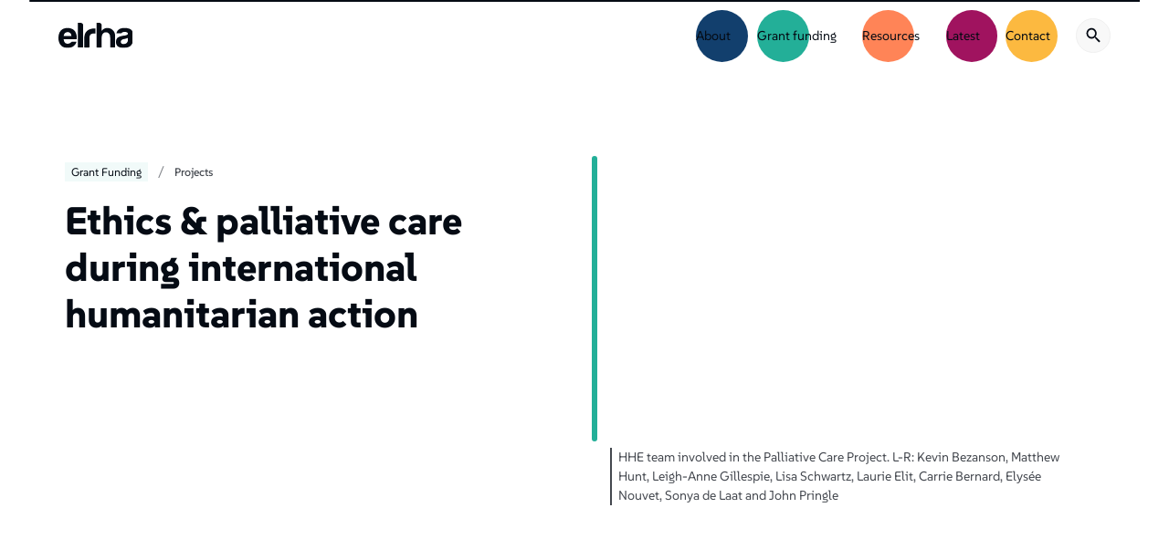

--- FILE ---
content_type: text/html
request_url: https://www.elrha.org/projects/ethics-palliative-care-international-humanitarian-action
body_size: 20552
content:
<!DOCTYPE html><!-- Last Published: Wed Nov 12 2025 12:37:19 GMT+0000 (Coordinated Universal Time) --><html data-wf-domain="www.elrha.org" data-wf-page="671a1666f32614cfe8687716" data-wf-site="670e2b221dc0fb4e026c2d41" lang="en" data-wf-collection="671a1666f32614cfe86876c2" data-wf-item-slug="ethics-palliative-care-international-humanitarian-action"><head><meta charset="utf-8"/><title>Elrha Projects - Ethics &amp; palliative care during international humanitarian action</title><meta content="This project aimed to; clarify ethical and practical possibilities and challenges of humanitarian organisations addressing patients’ and families’ palliative care needs; inform realistic, context-sensitive and stakeholder-informed guidance, education, and practices; and develop a baseline of current palliative care provisions" name="description"/><meta content="Elrha Projects - Ethics &amp; palliative care during international humanitarian action" property="og:title"/><meta content="This project aimed to; clarify ethical and practical possibilities and challenges of humanitarian organisations addressing patients’ and families’ palliative care needs; inform realistic, context-sensitive and stakeholder-informed guidance, education, and practices; and develop a baseline of current palliative care provisions" property="og:description"/><meta content="https://www.elrha.org/assets/6717cb06ce07add984aae0df/67b5b19d6858ebec79715f9a_6785835f3696437633b75420_HHE-team-Kevin-Bezanson-Matthew-Hunt-Leigh-Anne-Gillespie-Lisa-Schwartz-Laurie-Elit-Carrie-Bernard-Elys%25C3%2583%25C2%25A9e-Nouvet-Sonya-de-Laat-and-John-Pringle.avif" property="og:image"/><meta content="Elrha Projects - Ethics &amp; palliative care during international humanitarian action" property="twitter:title"/><meta content="This project aimed to; clarify ethical and practical possibilities and challenges of humanitarian organisations addressing patients’ and families’ palliative care needs; inform realistic, context-sensitive and stakeholder-informed guidance, education, and practices; and develop a baseline of current palliative care provisions" property="twitter:description"/><meta content="https://www.elrha.org/assets/6717cb06ce07add984aae0df/67b5b19d6858ebec79715f9a_6785835f3696437633b75420_HHE-team-Kevin-Bezanson-Matthew-Hunt-Leigh-Anne-Gillespie-Lisa-Schwartz-Laurie-Elit-Carrie-Bernard-Elys%25C3%2583%25C2%25A9e-Nouvet-Sonya-de-Laat-and-John-Pringle.avif" property="twitter:image"/><meta property="og:type" content="website"/><meta content="summary_large_image" name="twitter:card"/><meta content="width=device-width, initial-scale=1" name="viewport"/><link href="https://www.elrha.org/assets/670e2b221dc0fb4e026c2d41/css/elrha.webflow.shared.f5c88bbf8.min.css" rel="stylesheet" type="text/css"/><script type="text/javascript">!function(o,c){var n=c.documentElement,t=" w-mod-";n.className+=t+"js",("ontouchstart"in o||o.DocumentTouch&&c instanceof DocumentTouch)&&(n.className+=t+"touch")}(window,document);</script><link href="https://www.elrha.org/assets/670e2b221dc0fb4e026c2d41/6714dbfcad2ce77ba75e6b33_elrha-favicon.png" rel="shortcut icon" type="image/x-icon"/><link href="https://www.elrha.org/assets/670e2b221dc0fb4e026c2d41/6714dbf9af32c8a7c451a2fc_elrha-webclip.png" rel="apple-touch-icon"/><link href="https://www.elrha.org/projects/ethics-palliative-care-international-humanitarian-action" rel="canonical"/><!-- Cookie Compliance -->

<script> var huOptions = {"appID":"wwwelrhaorg-daf17bc","currentLanguage":"en","blocking":true,"globalCookie":false} </script>
<script src="https://cdn.hu-manity.co/hu-banner.min.js" type="text/javascript" charset="utf-8"></script>

<!-- Hotjar -->
<!--
<script>
    (function(h, o, t, j, a, r) {
        h.hj = h.hj || function() { (h.hj.q = h.hj.q || []).push(arguments) };
        h._hjSettings = { hjid: 3813255, hjsv: 5 };
        a = o.getElementsByTagName('head')[0];
        r = o.createElement('script'); r.async = 1;
        r.src = t + h._hjSettings.hjid + j + h._hjSettings.hjsv;
        a.appendChild(r);
    })(window, document, '//static.hotjar.com/c/hotjar-', '.js?sv=');
</script>
<script async="" src="//static.hotjar.com/c/hotjar-3813255.js?sv=5"></script>
-->

<!-- Google Tag Manager -->
<script>
(function(w, d, s, l, i) {
    w[l] = w[l] || [];
    w[l].push({
        'gtm.start': new Date().getTime(),
        event: 'gtm.js'
    });
    var f = d.getElementsByTagName(s)[0],
        j = d.createElement(s),
        dl = l != 'dataLayer' ? '&l=' + l : '';
    j.async = true;
    j.src = 'https://www.googletagmanager.com/gtm.js?id=' + i + dl;
    f.parentNode.insertBefore(j, f);
})(window, document, 'script', 'dataLayer', 'GTM-WZ33DXK');
</script>
<!-- End Google Tag Manager -->

<!-- Google Analytics -->
<script>
  (function (i, s, o, g, r, a, m) {
    i["GoogleAnalyticsObject"] = r;
    (i[r] =
      i[r] ||
      function () {
        (i[r].q = i[r].q || []).push(arguments);
      }),
      (i[r].l = 1 * new Date());
    (a = s.createElement(o)), (m = s.getElementsByTagName(o)[0]);
    a.async = 1;
    a.src = g;
    m.parentNode.insertBefore(a, m);
  })(
    window,
    document,
    "script",
    "//www.google-analytics.com/analytics.js",
    "ga"
  );
  ga("create", "UA-19257094-38", "auto");
  ga("send", "pageview");
</script>
<!-- End Google Analytics -->



<!-- Main element script -->
<script>
  document.addEventListener("DOMContentLoaded", function () {
  const mainElement = document.querySelector("main");
  if (mainElement) {
    mainElement.id = "main";
  }
});
</script>

<!-- Keep this css code to improve the font quality-->
<style>
    * {
        -webkit-font-smoothing: antialiased;
        -moz-osx-font-smoothing: grayscale;
        -o-font-smoothing: antialiased;
        -webkit-appearance: none;
    }

    html {
        scroll-behavior: smooth;
    }
</style>

<!-- SwiperJS Style -->
<link
  rel="stylesheet"
  href="https://cdn.jsdelivr.net/npm/swiper@11/swiper-bundle.min.css"
/>

<script src="https://cdn.jsdelivr.net/npm/swiper@11/swiper-bundle.min.js"></script></head><body><div class="page-wrapper"><div class="hide w-embed"><style>
#testimonial-section:not(:has(.w-dyn-item)) {
		display: none !important;
}
</style></div><div class="global-styles w-embed"><style>
    /* Responsive Design Styling */
    /* PLEASE DON'T TOUCH THIS PART */
    html {
        font-size: 1rem;
        /* 1rem is based on the root font size, typically 16px */
    }

    /* For viewports between 992px and 1440px */
    @media screen and (max-width: 1440px) and (min-width: 992px) {
        html {
            font-size: calc(min(1rem, .002182rem + 1.1087vw));
            /* Ensures font size won't drop below 1rem (~16px) */
        }
    }

    /* For viewports between 1441px and 1920px */
    @media screen and (min-width: 1441px) and (max-width: 1920px) {
        html {
            font-size: calc(max(1rem, .0006rem + 0.7vw));
            /* Reduced scaling for medium-large screens */
        }
    }

    /* For viewports above 1920px */
    @media screen and (min-width: 1921px) {
        html {
            font-size: calc(max(1.1rem, .0008rem + 0.9vw));
            /* Smaller scaling for ultra-wide screens */
        }
    }

    /* For very small screens (below 370px) */
    @media screen and (max-width: 370px) {
        html {
            font-size: calc(min(0.875rem, -.00267rem + 4.2755vw));
            /* Ensures font size won't drop below 0.875rem (~14px) */
        }
    }


    /* Ensure all elements inherit the color from its parent */
    body * {
        color: inherit;
    }

    a,
    .w-input,
    .w-select,
    .w-tab-link,
    .w-nav-link,
    .w-slider-arrow-left,
    .w-slider-arrow-right,
    .w-dropdown-btn,
    .w-dropdown-toggle,
    .w-dropdown-link {
        color: inherit;
        text-decoration: inherit;
        font-size: inherit;
    }

    select {
        -webkit-appearance: none !important;
        -moz-appearance: none !important;
        appearance: none !important;
    }

    /* Focus state style for keyboard navigation for the focusable elements */
    *[tabindex]:focus-visible,
    input[type="file"]:focus-visible {
        outline: 0.125rem solid #4d65ff;
        outline-offset: 0.125rem;
    }

    /* Get rid of top margin on first element in any rich text element */
    .w-richtext> :not(div):first-child,
    .w-richtext>div:first-child> :first-child {
        margin-top: 0 !important;
    }

    /* Get rid of bottom margin on last element in any rich text element */
    .w-richtext>:last-child,
    .w-richtext ol li:last-child,
    .w-richtext ul li:last-child {
        margin-bottom: 0 !important;
    }

    /* Prevent all click and hover interaction with an element */
    .pointer-events-off {
        pointer-events: none;
    }

    /* Enables all click and hover interaction with an element */
    .pointer-events-on {
        pointer-events: auto;
    }

    /* Create a class of .div-square which maintains a 1:1 dimension of a div */
    .div-square::after {
        content: "";
        display: block;
        padding-bottom: 100%;
    }

    /* Make sure containers never lose their center alignment */
    .container-medium,
    .container-small,
    .container-large {
        margin-right: auto !important;
        margin-left: auto !important;
    }


    /* Apply "..." after 3 lines of text */
    .text-style-3lines {
        display: -webkit-box;
        overflow: hidden;
        -webkit-line-clamp: 3;
        -webkit-box-orient: vertical;
    }

    /* Apply "..." after 2 lines of text */
    .text-style-2lines {
        display: -webkit-box;
        overflow: hidden;
        -webkit-line-clamp: 2;
        -webkit-box-orient: vertical;
    }

    /* Adds inline flex display */
    .display-inlineflex {
        display: inline-flex;
    }

    /* These classes are never overwritten */
    .hide {
        display: none !important;
    }

    @media screen and (max-width: 991px) {

        .hide,
        .hide-tablet {
            display: none !important;
        }
    }

    @media screen and (max-width: 767px) {
        .hide-mobile-landscape {
            display: none !important;
        }
    }

    @media screen and (max-width: 479px) {
        .hide-mobile {
            display: none !important;
        }
    }

    .margin-0 {
        margin: 0rem !important;
    }

    .padding-0 {
        padding: 0rem !important;
    }

    .spacing-clean {
        padding: 0rem !important;
        margin: 0rem !important;
    }

    .margin-top {
        margin-right: 0rem !important;
        margin-bottom: 0rem !important;
        margin-left: 0rem !important;
    }

    .padding-top {
        padding-right: 0rem !important;
        padding-bottom: 0rem !important;
        padding-left: 0rem !important;
    }

    .margin-right {
        margin-top: 0rem !important;
        margin-bottom: 0rem !important;
        margin-left: 0rem !important;
    }

    .padding-right {
        padding-top: 0rem !important;
        padding-bottom: 0rem !important;
        padding-left: 0rem !important;
    }

    .margin-bottom {
        margin-top: 0rem !important;
        margin-right: 0rem !important;
        margin-left: 0rem !important;
    }

    .padding-bottom {
        padding-top: 0rem !important;
        padding-right: 0rem !important;
        padding-left: 0rem !important;
    }

    .margin-left {
        margin-top: 0rem !important;
        margin-right: 0rem !important;
        margin-bottom: 0rem !important;
    }

    .padding-left {
        padding-top: 0rem !important;
        padding-right: 0rem !important;
        padding-bottom: 0rem !important;
    }

    .margin-horizontal {
        margin-top: 0rem !important;
        margin-bottom: 0rem !important;
    }

    .padding-horizontal {
        padding-top: 0rem !important;
        padding-bottom: 0rem !important;
    }

    .margin-vertical {
        margin-right: 0rem !important;
        margin-left: 0rem !important;
    }

    .padding-vertical {
        padding-right: 0rem !important;
        padding-left: 0rem !important;
    }

    /* Apply "..." at 100% width */
    .truncate-width {
        width: 100%;
        white-space: nowrap;
        overflow: hidden;
        text-overflow: ellipsis;
    }

    /* Removes native scrollbar */
    .no-scrollbar {
        -ms-overflow-style: none;
        overflow: -moz-scrollbars-none;
    }

    .no-scrollbar::-webkit-scrollbar {
        display: none;
    }

    /* Color shades background classes */

    /* Light Blue */
    .bg-lightblue_1 {
        background-color: var(--sec-ter-colors-shades--light-blue-1);
    }

    .bg-lightblue_2 {
        background-color: var(--sec-ter-colors-shades--light-blue-2);
    }

    .bg-lightblue_3 {
        background-color: var(--sec-ter-colors-shades--light-blue-3);
    }

    /* Yellow */
    .bg-yellow_1 {
        background-color: var(--sec-ter-colors-shades--yellow-1);
    }

    .bg-yellow_2 {
        background-color: var(--sec-ter-colors-shades--yellow-2);
    }

    .bg-yellow_3 {
        background-color: var(--sec-ter-colors-shades--yellow-3);
    }

    /* Green */
    .bg-green_1 {
        background-color: var(--sec-ter-colors-shades--green-1);
    }

    .bg-green_2 {
        background-color: var(--sec-ter-colors-shades--green-2);
    }

    .bg-green_3 {
        background-color: var(--sec-ter-colors-shades--green-3);
    }

    /* Orange */
    .bg-orange_1 {
        background-color: var(--sec-ter-colors-shades--orange-1);
    }

    .bg-orange_2 {
        background-color: var(--sec-ter-colors-shades--orange-2);
    }

    .bg-orange_3 {
        background-color: var(--sec-ter-colors-shades--orange-3);
    }

    /* Indigo */
    .bg-indigo_1 {
        background-color: var(--sec-ter-colors-shades--indigo-1);
    }

    .bg-indigo_2 {
        background-color: var(--sec-ter-colors-shades--indigo-2);
    }

    .bg-indigo_3 {
        background-color: var(--sec-ter-colors-shades--indigo-3);
    }

    /* Violet */
    .bg-violet_1 {
        background-color: var(--sec-ter-colors-shades--violet-1);
    }

    .bg-violet_2 {
        background-color: var(--sec-ter-colors-shades--violet-2);
    }

    .bg-violet_3 {
        background-color: var(--sec-ter-colors-shades--violet-3);
    }

    /* Slate */
    .bg-slate_1 {
        background-color: var(--sec-ter-colors-shades--slate-1);
    }

    .bg-slate_2 {
        background-color: var(--sec-ter-colors-shades--slate-2);
    }

    .bg-slate_3 {
        background-color: var(--sec-ter-colors-shades--slate-3);
    }

    /* Navy */
    .bg-navy_1 {
        background-color: var(--primary-colors-shades--elrha-navy-1);
    }

    .bg-navy_2 {
        background-color: var(--primary-colors-shades--elrha-navy-2);
    }

    .bg-navy_3 {
        background-color: var(--primary-colors-shades--elrha-navy-3);
    }

    /* Black */
    .bg-black_1 {
        background-color: var(--primary-colors-shades--elrha-black-1);
    }

    .bg-black_2 {
        background-color: var(--primary-colors-shades--elrha-black-2);
    }

    .bg-black_3 {
        background-color: var(--primary-colors-shades--elrha-black-3);
    }

    /* Grey */
    .bg-grey_1 {
        background-color: var(--primary-colors-shades--elrha-grey-1);
    }

    .bg-grey_2 {
        background-color: var(--primary-colors-shades--elrha-grey-2);
    }

    .bg-grey_3 {
        background-color: var(--primary-colors-shades--elrha-grey-3);
    }

    /* Color shades background classes */

    /* width percentage classes for the line on the top of each section */
    .width-25percent {
        width: 25%;
    }

    .width-40percent {
        width: 40%;
    }

    .width-50percent {
        width: 50%;
    }

    .width-60percent {
        width: 60%;
    }

    .width-75percent {
        width: 75%;
    }

    .width-100percent {
        width: 100%;
    }

    /* End width percentage classes for the line on the top of each section */

    /* section & navbar Lines styling */
    .section-line-right {
        transform: scaleX(1);
        /* Start fully visible */
        transform-origin: right;
        /* Set the origin for scaling */
        transition: transform 0.5s ease;
        /* Smooth transition */
    }

    .section-line-left {
        transform: scaleX(1);
        /* Start fully visible */
        transform-origin: left;
        /* Set the origin for scaling */
        transition: transform 0.5s ease;
        /* Smooth transition */
    }

    .navbar-horizontal-line {
        transform: scaleX(1);
        /* Start fully visible */
        transform-origin: right;
        /* Set the origin for scaling */
        transition: transform 0.5s ease;
        /* Smooth transition */
    }

    .navbar5_dropdown-column:hover .navbar-headline {
        background-color: var(--primary-colors-shades--elrha-navy-2);
    }

    /* End section & navbar Lines styling and animation */


    .footer1_component {
        overflow-x: clipped;
    }


    /* nanvbar animations */

    .navbar5_menu-dropdown .navlink-bg-element {
        transition: all 0.2s ease;
        /* Smooth transition */
    }

    .navbar5_menu-left> :first-child .navbar5_dropdown-toggle.w-dropdown-toggle.w--open {
        color: var(--primary-colors--elrha-white);
    }

    .navbar5_menu-left> :nth-child(4) .navbar5_dropdown-toggle.w-dropdown-toggle.w--open {
        color: var(--primary-colors--elrha-white);
    }


    .navbar5_dropdown-toggle.w-dropdown-toggle.w--open .navlink-bg-element {
        top: 0%;
        bottom: 0%;
        left: 0%;
        right: 0%;
        border-radius: 0%;
        width: 100%;
        height: 100%;
    }

    .navbar5_dropdown-toggle.w-dropdown-toggle.w--open {
        font-weight: 500;
    }

    .nav-link-icon-wrapper .nav-link-icon {
        transition: all 0.2s ease;
        /* Smooth transition */
    }

    @media (min-width: 991px) {
        .navbar5_dropdown-toggle:hover .navlink-bg-element {
            top: -3rem;
        }

        .nav-link-icon-wrapper:hover .nav-link-icon {
            margin-bottom: -0.5rem;
        }
    }

    @media (max-width: 991px) {
        .navlink-bg-element {
            left: -3rem;
            top: 0%;
            right: auto;
            bottom: 0%;
            margin-top: auto;
            margin-bottom: auto;
        }

        .navbar5_dropdown-toggle.w-dropdown-toggle.w--open .navlink-bg-element {
            top: 0%;
            bottom: 0%;
            left: 0%;
            right: auto;
            border-radius: 0%;
            width: 100%;
            height: 100%;
        }
    }

    /* End nanvbar animations */

    /* Focus Area Cards animation */

    @media (min-width: 991px) {

        .focus-area-card:hover .card-image,
        .blog-card:hover .card-image {
            height: 1rem;
        }

        .focus-area-card:hover .on-hover-content,
        .blog-card:hover .on-hover-content {
            height: 100%;
        }

        .focus-area-card .on-hover-content,
        .blog-card .on-hover-content {
            opacity: 0%;
        }

        .focus-area-card:hover .on-hover-content,
        .blog-card:hover .on-hover-content {
            opacity: 100%;
        }
    }

    /* End Focus Area Cards animation */

    /* Swiper Pagination Dots Styling */
    .swiper-pagination .swiper-pagination-bullet {
        width: 0.76031rem;
        height: 0.76031rem;
        border-top-left-radius: 50%;
        border-top-right-radius: 50%;
        border-bottom-left-radius: 50%;
        border-bottom-right-radius: 50%;
        background-color: var(--primary-colors-shades--elrha-navy-3);
    }

    .swiper-pagination.projects-swiper .swiper-pagination-bullet-active,
    .swiper-pagination.testimonials-swiper .swiper-pagination-bullet-active {
        width: 0.76031rem;
        height: 0.76031rem;
        border-top-left-radius: 50%;
        border-top-right-radius: 50%;
        border-bottom-left-radius: 50%;
        border-bottom-right-radius: 50%;
        background-color: var(--secondary-tertiary-colors--green);
    }

    .swiper-pagination.news-events-swiper .swiper-pagination-bullet-active {
        width: 0.76031rem;
        height: 0.76031rem;
        border-top-left-radius: 50%;
        border-top-right-radius: 50%;
        border-bottom-left-radius: 50%;
        border-bottom-right-radius: 50%;
        background-color: var(--secondary-tertiary-colors--violet);
    }

    .swiper-pagination.publications-swiper .swiper-pagination-bullet-active,
    .swiper-pagination.resources-swiper .swiper-pagination-bullet-active {
        width: 0.76031rem;
        height: 0.76031rem;
        border-top-left-radius: 50%;
        border-top-right-radius: 50%;
        border-bottom-left-radius: 50%;
        border-bottom-right-radius: 50%;
        background-color: var(--secondary-tertiary-colors--orange);
    }

    .swiper-horizontal>.swiper-pagination-bullets,
    .swiper-pagination-bullets.swiper-pagination-horizontal,
    .swiper-pagination-custom,
    .swiper-pagination-fraction {
        width: auto !important;
    }

    .swiper-horizontal>.swiper-pagination-bullets .swiper-pagination-bullet,
    .swiper-pagination-horizontal.swiper-pagination-bullets .swiper-pagination-bullet {
        margin: 0 var(--swiper-pagination-bullet-horizontal-gap, 0px) !important;
    }

    .swiper-pagination {
        position: static !important;
    }

    /* End Swiper Pagination Dots Styling */

    /* list view styling */

    .collection-list.list-view .result-filter-separator {
        width: 4px;
        height: 100%;
    }

    .collection-list.list-view .filter-result-card {
        grid-column-gap: 1.5rem;
        grid-row-gap: 1.5rem;
        flex-flow: row;
        justify-content: center;
        align-items: stretch;
        padding: 1rem 1.5rem 1rem 1rem;
    }

    .collection-list.list-view .filter-result-img {
        width: 8.75rem;
        height: auto;
    }

    .collection-list.list-view .filter-result-line {
        padding: 0;
    }

    .collection-list.list-view {
        grid-column-gap: 2rem;
        grid-row-gap: 1rem;
        grid-template-rows: auto;
        grid-template-columns: 1fr 1fr;
        grid-auto-columns: 1fr;
        display: grid;
    }

    /* Tablet breakpoint */
    @media (max-width: 991px) {
        .collection-list.list-view .result-filter-separator {
            width: 2px;
            height: 100%;
        }

        .collection-list.list-view .filter-result-card {
            grid-column-gap: 1rem;
            grid-row-gap: 1rem;
            padding: 0.75rem 1rem 0.75rem 0.75rem;
        }

        .collection-list.list-view .filter-result-img {
            width: 7rem;
        }

        .collection-list.list-view {
            grid-column-gap: 1.5rem;
            grid-row-gap: 0.75rem;
            grid-template-columns: 1fr 1fr;
        }
    }

    /* Mobile landscape breakpoint */
    @media (max-width: 768px) {
        .collection-list.list-view .result-filter-separator {
            width: 2px;
            height: 100%;
        }

        .collection-list.list-view .filter-result-card {
            grid-column-gap: 0.75rem;
            grid-row-gap: 0.75rem;
            padding: 0.5rem 0.75rem 0.5rem 0.5rem;
        }

        .collection-list.list-view .filter-result-img {
            width: 6rem;
        }

        .collection-list.list-view {
            grid-column-gap: 1rem;
            grid-row-gap: 0.5rem;
            grid-template-columns: 1fr;
        }
    }

    /* Mobile portrait breakpoint */
    @media (max-width: 480px) {
        .collection-list.list-view .result-filter-separator {
            width: 2px;
            height: 100%;
        }

        .collection-list.list-view .filter-result-card {
            grid-column-gap: 0.75rem;
            grid-row-gap: 0.5rem;
            padding: 0.5rem;
        }

        .collection-list.list-view .filter-result-img {
            width: 5rem;
        }

        .collection-list.list-view {
            grid-column-gap: 0.5rem;
            grid-row-gap: 0.5rem;
            grid-template-columns: 1fr;
        }
    }

    /* End list view styling */

    /* Glossary Filter Styling */

    /* Style for the label when the radio input IS checked */
    .alphabet input[type="radio"]:checked+.radio-btn-text {
        background-color: var(--primary-colors--elrha-navy);
        color: var(--primary-colors--elrha-white);
    }

    /* End Glossary Filter Styling */

    /* External Link Styling */
    .external-link {
        padding-left: 1.25rem;
        background-image: url(https://www.elrha.org/assets/670e2b221dc0fb4e026c2d41/67322124fc39b95171c3085b_material-symbols_open-in-new.svg);
        background-position: 0% 50%;
        background-size: auto;
        background-repeat: no-repeat;
    }

    /* End External Link Styling */

    /* Rich Text Stylings */

    figure.w-richtext-align-floatleft {
        margin-right: 1.5rem !important;
        max-width: 40% !important;
        margin-top: 0 !important;
        margin-bottom: 0 !important;
    }

    figure.w-richtext-align-floatright {
        margin-left: 3rem !important;
        max-width: 40% !important;
        margin-top: 0 !important;
        margin-bottom: 0 !important;
    }

    .cta_link a {
        color: var(--primary-colors--elrha-white) !important;
        text-decoration: none !important;
    }

    .cta_link a:hover {
        font-weight: 700 !important;
    }

    /* End Rich Text Stylings */

    .slash-text {
        display: inline-flex;
        align-items: center;
        text-decoration: none !important;
    }

    .slash-text::after {
        content: "/";
        margin-left: 0.25rem;
        /* Adjust spacing as needed */
        text-decoration: none !important;
    }

    /* Target the span label when the checkbox is checked */
    input[type="checkbox"]:checked~.filter-checkbox-label {
        background-color: var(--sec-ter-colors-shades--slate-3);
        font-weight: 500;
    }

    /* Custom scrollbar for filter-dropdown_list class */
    .filter-dropdown_list {
        scrollbar-width: thin;
        /* Firefox */
        scrollbar-color: #888 #f1f1f1;
        /* Firefox */
    }

    /* Webkit browsers (Chrome, Safari, Edge) */
    .filter-dropdown_list::-webkit-scrollbar {
        width: 6px;
        /* Width of the scrollbar */
    }

    .filter-dropdown_list::-webkit-scrollbar-track {
        background: #f1f1f1;
        /* Background of the track */
    }

    .filter-dropdown_list::-webkit-scrollbar-thumb {
        background-color: #888;
        /* Color of the scrollbar thumb */
        border-radius: 10px;
        /* Rounded edges */
    }

    .filter-dropdown_list::-webkit-scrollbar-thumb:hover {
        background-color: #555;
        /* Darker on hover */
    }

    .pagination_page-button.w--current {
        background-color: var(--primary-colors-shades--elrha-black-2);
        color: var(--primary-colors--elrha-white);
        border-color: transparent !important;
    }

    .result-tags-list[fs-cmsnest-element="nest-source"] .single-result-tag:last-of-type .slash-text::after {
        content: none;
    }

    .grantee-resource-card .result-tags-list .single-result-tag:last-of-type .slash-text::after {
        content: none;
    }


    /* Style the span when the checkbox is checked */
    input[type="checkbox"]:checked+.event-tab {
        border-top-style: none;
        border-right-style: none;
        border-bottom-style: none;
        border-left-style: none;
        background-color: var(--secondary-tertiary-colors--violet);
        color: var(--primary-colors--elrha-white);
        border-top-style: solid;
        border-top-width: 1px;
        border-top-color: var(--secondary-tertiary-colors--violet);
        border-right-style: solid;
        border-right-width: 1px;
        border-right-color: var(--secondary-tertiary-colors--violet);
        border-bottom-style: solid;
        border-bottom-width: 1px;
        border-bottom-color: var(--secondary-tertiary-colors--violet);
        border-left-style: solid;
        border-left-width: 1px;
        border-left-color: var(--secondary-tertiary-colors--violet);
    }

    /* Style the span when the radio button is selected */
    input[type="radio"]:checked+.event-tab {
        border-top-style: none;
        border-right-style: none;
        border-bottom-style: none;
        border-left-style: none;
        background-color: var(--secondary-tertiary-colors--violet);
        color: var(--primary-colors--elrha-white);
        border-top-style: solid;
        border-top-width: 1px;
        border-top-color: var(--secondary-tertiary-colors--violet);
        border-right-style: solid;
        border-right-width: 1px;
        border-right-color: var(--secondary-tertiary-colors--violet);
        border-bottom-style: solid;
        border-bottom-width: 1px;
        border-bottom-color: var(--secondary-tertiary-colors--violet);
        border-left-style: solid;
        border-left-width: 1px;
        border-left-color: var(--secondary-tertiary-colors--violet);
    }

    /* Add a transition for smooth styling effects */
    .event-tab {
        transition: all 0.3s ease;
    }

    textarea {
        resize: none !important;
    }

    a.button,
    a.button div {
        text-transform: lowercase !important;
    }

    a.button::first-letter,
    a.button div::first-letter {
        text-transform: capitalize;
    }

    a.button.is-link,
    a.button.is-link div {
        text-transform: uppercase !important;
    }

    section {
        scroll-margin-top: 6rem !important;
    }

    .w-richtext figure img {
        min-width: 25rem;
    }

    .faq6_accordion {
        border-color: 1px solid var(--primary-colors-shades--elrha-black-3) !important;
    }

    .flip-vertical {
        transform: rotateX(180deg);
        transition: transform 0.3s ease;
        /* Smooth animation */
    }

    .image-figure img {
        margin-left: auto !important;
        margin-right: auto !important;
    }

    body {
        overflow-x: clip !important;
    }
    
    .slide-img-caption:has(p:empty) {
		    display: none;
		}
    
    #support-hub:not(:has(.w-dyn-item)) {
		    display: none;
		}
    
    .fs_cmsnest_content .w-dyn-empty {
    display: none;
    }
    
    .collection-views {
    	grid-column: 2;
    }
</style></div><div data-animation="default" class="navbar5_component w-nav" data-easing2="ease" fs-scrolldisable-element="smart-nav" data-easing="ease" data-collapse="medium" data-w-id="0ca46ace-2cfc-7eb6-5250-999b3706978a" role="banner" data-duration="400"><a href="#main" class="skip-to-content w-inline-block"><div>Skip to content.</div></a><div class="navbar5_container"><a href="/" class="navbar5_logo-link w-nav-brand"><img loading="lazy" src="https://www.elrha.org/assets/670e2b221dc0fb4e026c2d41/6714de706493747145c39001_Elrha%20logo.svg" alt="Elrha logo in black color" class="navbar5_logo"/></a><nav role="navigation" class="navbar5_menu w-nav-menu"><div class="navbar5_menu-left"><div data-delay="500" data-hover="false" data-w-id="0ca46ace-2cfc-7eb6-5250-999b37069790" class="navbar5_menu-dropdown w-dropdown"><div class="navbar5_dropdown-toggle w-dropdown-toggle"><div>About</div><div class="navlink-bg-element background-navy"></div></div><nav class="navbar5_dropdown-list w-dropdown-list"><div class="navbar5_container"><div class="navbar5_dropdown-content"><div class="navbar5_dropdown-content-right about"><div class="navbar5_dropdown-content-wrapper z-index-1"><div class="margin-bottom margin-xxsmall"><div class="heading-style-h4">About Elrha</div></div><p>We&#x27;re a global organisation focused on improving humanitarian response through research and innovation.</p><div class="margin-top margin-small"><div class="button-group"><a href="/about-us" class="button is-icon background-navy w-inline-block"><div class="text-size-normal text-weight-bold">Learn about us</div><div class="icon-embed-custom1 w-embed"><svg xmlns="http://www.w3.org/2000/svg" width="30" height="30" viewBox="0 0 30 30" fill="none">
  <path d="M10.7383 20.725L16.4633 15L10.7383 9.2625L12.5008 7.5L20.0008 15L12.5008 22.5L10.7383 20.725Z" fill="currentColor"/>
</svg></div></a></div></div></div></div><div class="navbar5_dropdown-content-left"><div id="w-node-_0ca46ace-2cfc-7eb6-5250-999b370697a6-3706978a" class="navbar5_dropdown-column"><div class="margin-bottom margin-xsmall"><div class="navbar-headline"></div></div><div class="margin-bottom margin-xsmall"><div class="text-size-medium text-weight-xbold">Who we are</div></div><div class="navbar5_dropdown-link-list"><a href="/our-people/our-team" class="navbar5_dropdown-link w-inline-block"><div class="navbar5_item-right"><div class="text-weight-semibold">Team</div></div></a><a href="/governance" class="navbar5_dropdown-link w-inline-block"><div class="navbar5_item-right"><div class="text-weight-semibold">Governing groups</div></div></a><a href="/our-donors" class="navbar5_dropdown-link w-inline-block"><div class="navbar5_item-right"><div class="text-weight-semibold">Donors</div></div></a><a href="/jobs-and-opportunities" class="navbar5_dropdown-link w-inline-block"><div class="navbar5_item-right"><div class="text-weight-semibold">Jobs and opportunities</div></div></a></div></div><div class="navbar5_dropdown-column"><div class="margin-bottom margin-xsmall"><div class="navbar-headline"></div></div><div class="margin-bottom margin-xsmall"><div class="text-size-medium text-weight-xbold">What we do</div></div><div class="navbar5_dropdown-link-list"><a href="/our-work" class="navbar5_dropdown-link w-inline-block"><div class="navbar5_item-right"><div class="text-weight-semibold">Our work</div></div></a><a href="/our-strategy" class="navbar5_dropdown-link w-inline-block"><div class="navbar5_item-right"><div class="text-weight-semibold">Our strategy</div></div></a><a href="/our-history" class="navbar5_dropdown-link w-inline-block"><div class="navbar5_item-right"><div class="text-weight-semibold">Our history</div></div></a><a href="/our-impact" class="navbar5_dropdown-link w-inline-block"><div class="navbar5_item-right"><div class="text-weight-semibold">Our impact</div></div></a></div></div><div class="navbar5_dropdown-column"><div class="margin-bottom margin-xsmall"><div class="navbar-headline"></div></div><div class="margin-bottom margin-xsmall"><div class="text-size-medium text-weight-xbold">Deep dive</div></div><div class="navbar5_dropdown-link-list"><a href="/focus-areas" class="navbar5_dropdown-link w-inline-block"><div class="navbar5_item-right"><div class="text-weight-semibold">Focus areas</div></div></a><a href="/research" class="navbar5_dropdown-link w-inline-block"><div class="navbar5_item-right"><div class="text-weight-semibold">Humanitarian research</div></div></a><a href="/innovation" class="navbar5_dropdown-link w-inline-block"><div class="navbar5_item-right"><div class="text-weight-semibold">Humanitarian innovation</div></div></a></div></div></div></div></div></nav></div><div data-delay="300" data-hover="false" data-w-id="0ca46ace-2cfc-7eb6-5250-999b370697e3" class="navbar5_menu-dropdown w-dropdown"><div class="navbar5_dropdown-toggle w-dropdown-toggle"><div>Grant funding</div><div class="navlink-bg-element background-green"></div></div><nav class="navbar5_dropdown-list w-dropdown-list"><div class="navbar5_container"><div class="navbar5_dropdown-content _5-col"><div class="navbar5_dropdown-content-right funding"><div class="navbar5_dropdown-content-wrapper z-index-1"><div class="margin-bottom margin-xxsmall"><div class="heading-style-h4">Funding</div></div><p>We fund pioneering solutions and robust research to inform and improve humanitarian response.</p><div class="margin-top margin-small"><div class="button-group"><a href="/funding" class="button is-icon background-green text-color-black w-inline-block"><div class="text-size-normal text-weight-bold">Explore funding</div><div class="icon-embed-custom1 w-embed"><svg xmlns="http://www.w3.org/2000/svg" width="30" height="30" viewBox="0 0 30 30" fill="none">
  <path d="M10.7383 20.725L16.4633 15L10.7383 9.2625L12.5008 7.5L20.0008 15L12.5008 22.5L10.7383 20.725Z" fill="currentColor"/>
</svg></div></a></div></div></div></div><div class="navbar5_dropdown-content-left _5-col"><a href="/what-we-fund" class="navbar5_dropdown-big-link w-inline-block"><div class="nav-link-icon-wrapper bg-green_3"><img src="https://www.elrha.org/assets/670e2b221dc0fb4e026c2d41/6718f9118a62607bf4184b05_b7091e5b67abe5055bde1e6db49c06f1_what%20we%20fund.svg" loading="lazy" alt="What we fund icon" class="nav-link-icon"/></div><div class="margin-top margin-xsmall"><div class="text-size-medium text-weight-xbold">What we fund</div></div></a><a href="/who-we-fund" class="navbar5_dropdown-big-link w-inline-block"><div class="nav-link-icon-wrapper bg-green_3"><img src="https://www.elrha.org/assets/670e2b221dc0fb4e026c2d41/6718f98a61a4e56eaa3ad02c_2d41e3ad29428f2ff10c3ae1c65e1e09_who%20we%20fund.svg" loading="lazy" alt="Who we fund icon" class="nav-link-icon"/></div><div class="margin-top margin-xsmall"><div class="text-size-medium text-weight-xbold">Who we fund</div></div></a><a href="/funding-opportunities" class="navbar5_dropdown-big-link w-inline-block"><div class="nav-link-icon-wrapper bg-green_3"><img src="https://www.elrha.org/assets/670e2b221dc0fb4e026c2d41/6718fd6d33cff8af29ce7c73_1de1ca250f6beb5f4319545170616734_funding%20opportunities.svg" loading="lazy" alt="Funding opportunities icon" class="nav-link-icon"/></div><div class="margin-top margin-xsmall"><div class="text-size-medium text-weight-xbold">Funding opportunities</div></div></a><a href="/funding-guidance" class="navbar5_dropdown-big-link w-inline-block"><div class="nav-link-icon-wrapper bg-green_3"><img src="https://www.elrha.org/assets/670e2b221dc0fb4e026c2d41/6718fd764525f8a72edc8e9d_74877a4b27e5fa26608aa375b98784b9_funding%20guidance.svg" loading="lazy" alt="Funding Guidance icon" class="nav-link-icon"/></div><div class="margin-top margin-xsmall"><div class="text-size-medium text-weight-xbold">Funding guidance </div></div></a><a href="/become-a-donor" class="navbar5_dropdown-big-link w-inline-block"><div class="nav-link-icon-wrapper bg-green_3"><img src="https://www.elrha.org/assets/670e2b221dc0fb4e026c2d41/6718fd7f7a1ca0a57631aad8_62622c69abc2f9c8da74436029ef9a85_become%20a%20donor.svg" loading="lazy" alt="Become a donor icon" class="nav-link-icon"/></div><div class="margin-top margin-xsmall"><div class="text-size-medium text-weight-xbold">Become a donor</div></div></a></div></div></div></nav></div><div data-delay="300" data-hover="false" data-w-id="0ca46ace-2cfc-7eb6-5250-999b37069817" class="navbar5_menu-dropdown w-dropdown"><div class="navbar5_dropdown-toggle w-dropdown-toggle"><div>Resources</div><div class="navlink-bg-element background-orange"></div></div><nav class="navbar5_dropdown-list w-dropdown-list"><div class="navbar5_container"><div class="navbar5_dropdown-content _3-col"><div class="navbar5_dropdown-content-right resources"><div class="navbar5_dropdown-content-wrapper z-index-1"><div class="margin-bottom margin-xxsmall"><div class="heading-style-h4">Resources</div></div><p>Explore our curated collections of reports, innovation catalogues, toolkits, gap analyses, research priority settings and case studies.</p><div class="margin-top margin-small"><div class="button-group"><a href="/resources" class="button is-icon background-orange text-color-black w-inline-block"><div class="text-size-normal text-weight-bold">see all resources</div><div class="icon-embed-custom1 w-embed"><svg xmlns="http://www.w3.org/2000/svg" width="30" height="30" viewBox="0 0 30 30" fill="none">
  <path d="M10.7383 20.725L16.4633 15L10.7383 9.2625L12.5008 7.5L20.0008 15L12.5008 22.5L10.7383 20.725Z" fill="currentColor"/>
</svg></div></a></div></div></div></div><div class="navbar5_dropdown-content-left _3-col"><a href="/resources/elrha-publications" class="navbar5_dropdown-big-link w-inline-block"><div class="nav-link-icon-wrapper bg-orange_3"><img src="https://www.elrha.org/assets/670e2b221dc0fb4e026c2d41/6718fdd17ad24b460a6c0c03_fee303585f6c23037d25aa76e108bd86_elrha%20publications.svg" loading="lazy" alt="Elrha Publications Icon" class="nav-link-icon"/></div><div class="margin-top margin-xsmall"><div class="text-size-medium text-weight-xbold">Produced by Elrha</div></div></a><a href="/resources/funded-partner-publications" class="navbar5_dropdown-big-link w-inline-block"><div class="nav-link-icon-wrapper bg-orange_3"><img src="https://www.elrha.org/assets/670e2b221dc0fb4e026c2d41/6718fddbd6cce1ba028615af_034ef67e25281051ba5d17584bc2bbfd_funded-elrha-publications.svg" loading="lazy" alt="Funded Elrha Partners Publications icon" class="nav-link-icon"/></div><div class="margin-top margin-xsmall"><div class="text-size-medium text-weight-xbold">Produced by funded grantees</div></div></a><a href="/resources/focus-areas" class="navbar5_dropdown-big-link w-inline-block"><div class="nav-link-icon-wrapper bg-orange_3"><img src="https://www.elrha.org/assets/670e2b221dc0fb4e026c2d41/6718fde440e37dad17654854_2472806348243386e702d8267337e570_explore%20by%20focus%20area.svg" loading="lazy" alt="Explore resources by focus area icon" class="nav-link-icon"/></div><div class="margin-top margin-xsmall"><div class="text-size-medium text-weight-xbold">Explore by focus area</div></div></a></div></div></div></nav></div><div data-delay="300" data-hover="false" data-w-id="0ca46ace-2cfc-7eb6-5250-999b3706983f" class="navbar5_menu-dropdown w-dropdown"><div class="navbar5_dropdown-toggle w-dropdown-toggle"><div>Latest</div><div class="navlink-bg-element background-violet"></div></div><nav class="navbar5_dropdown-list w-dropdown-list"><div class="navbar5_container"><div class="navbar5_dropdown-content _5-col"><div class="navbar5_dropdown-content-right news"><div class="navbar5_dropdown-content-wrapper z-index-1"><div class="margin-bottom margin-xxsmall"><div class="heading-style-h4">Latest</div></div><p>Stay up to date with the latest news, insights from projects and beyond, and events in the humanitarian sector.</p></div></div><div class="navbar5_dropdown-content-left news"><a id="w-node-_0ca46ace-2cfc-7eb6-5250-999b3706984f-3706978a" href="/news" class="navbar5_dropdown-big-link w-inline-block"><div class="nav-link-icon-wrapper bg-violet_3"><img src="https://www.elrha.org/assets/670e2b221dc0fb4e026c2d41/671904eb61a4e56eaa455a8c_51a2f067937c21bea16792fdafa80507_news.svg" loading="lazy" alt="News icon" class="nav-link-icon"/></div><div class="margin-top margin-xsmall"><div class="text-size-medium text-weight-xbold">News</div></div></a><a id="w-node-_0ca46ace-2cfc-7eb6-5250-999b37069855-3706978a" href="/insights" class="navbar5_dropdown-big-link w-inline-block"><div class="nav-link-icon-wrapper bg-violet_3"><img src="https://www.elrha.org/assets/670e2b221dc0fb4e026c2d41/672b64798bbcf2a19004c44b_41adc66d0900a5bc4c3163fa60492b19_Insights.svg" loading="lazy" alt="" class="nav-link-icon"/></div><div class="margin-top margin-xsmall"><div class="text-size-medium text-weight-xbold">Insights</div></div></a><a id="w-node-c0525fc2-8d5c-c67f-99d3-1052a74ecdd6-3706978a" href="/events" class="navbar5_dropdown-big-link w-inline-block"><div class="nav-link-icon-wrapper bg-violet_3"><img src="https://www.elrha.org/assets/670e2b221dc0fb4e026c2d41/671904f2a0a8eb6cab2a2fa9_aeeb601277152fce1f38127468cb600c_events.svg" loading="lazy" alt="Events icon" class="nav-link-icon"/></div><div class="margin-top margin-xsmall"><div class="text-size-medium text-weight-xbold">Events</div></div></a></div><div class="navbar-blog-section"><div class="relative-div"><div class="text-size-medium text-color-black text-weight-bold">Recent from latest</div></div><div class="w-dyn-list"><div role="list" class="blog-list w-dyn-items"><div role="listitem" class="w-dyn-item"><div class="blog-item"><img src="https://www.elrha.org/assets/6717cb06ce07add984aae0df/6945375fe6220020d129d2d9_Web%20banner%20(1).png" loading="lazy" width="Auto" height="Auto" alt="" class="blog-image"/><img src="https://www.elrha.org/assets/670e2b221dc0fb4e026c2d41/670e2b221dc0fb4e026c2da7_Placeholder%20Image%20-%20Landscape.svg" loading="lazy" width="Auto" height="Auto" alt="Image placeholder" class="blog-image w-condition-invisible"/><div class="blog-item-content"><div class="featured-tag">Elrha insights</div><div class="text-size-normal">10 insights from new humanitarian research studies in 2025 </div><a aria-label="Open blog page" href="/news-blogs/10-insights-from-new-humanitarian-research-studies-in-2025" class="text-style-link text-size-small text-color-black">Read more</a></div></div></div><div role="listitem" class="w-dyn-item"><div class="blog-item"><img src="https://www.elrha.org/assets/6717cb06ce07add984aae0df/693854ff3584d7cf10cb8db9_Linkedin%20Post%20-%20Landscape%20(2).png" loading="lazy" width="Auto" height="Auto" alt="" class="blog-image"/><img src="https://www.elrha.org/assets/670e2b221dc0fb4e026c2d41/670e2b221dc0fb4e026c2da7_Placeholder%20Image%20-%20Landscape.svg" loading="lazy" width="Auto" height="Auto" alt="Image placeholder" class="blog-image w-condition-invisible"/><div class="blog-item-content"><div class="featured-tag">Elrha insights</div><div class="text-size-normal">The 16 Days of Activism: Innovating GBV response amid global challenges    </div><a aria-label="Open blog page" href="/news-blogs/the-16-days-of-activism-innovating-gbv-response-amid-global-challenges" class="text-style-link text-size-small text-color-black">Read more</a></div></div></div></div></div><div class="navbar-blog-section-bg"></div></div></div></div></nav></div><div data-delay="300" data-hover="false" data-w-id="0ca46ace-2cfc-7eb6-5250-999b3706986f" class="navbar5_menu-dropdown w-dropdown"><div class="navbar5_dropdown-toggle w-dropdown-toggle"><div>Contact</div><div class="navlink-bg-element background-yellow"></div></div><nav class="navbar5_dropdown-list w-dropdown-list"><div class="navbar5_container"><div class="navbar5_dropdown-content _3-col"><div class="navbar5_dropdown-content-right resources"><div class="navbar5_dropdown-content-wrapper z-index-1"><div class="nav-contact-content"><div class="heading-style-h4">Contact Elrha</div><div class="icon-text-row"><div class="icon-1x1-xsmall w-embed"><svg xmlns="http://www.w3.org/2000/svg" width="24" height="24" viewBox="0 0 24 24" fill="none">
  <path d="M2 20.0006V4.00061H22V20.0006H2ZM12 13.0006L4 8.00061V18.0006H20V8.00061L12 13.0006ZM12 11.0006L20 6.00061H4L12 11.0006ZM4 8.00061V6.00061V18.0006V8.00061Z" fill="#44484F"/>
</svg></div><p>For general inquiries, please email us at <a href="/cdn-cgi/l/email-protection#88e1e6eee7c8ede4fae0e9a6e7faef" class="text-style-link"><span class="__cf_email__" data-cfemail="2f464149406f4a435d474e01405d48">[email&#160;protected]</span></a></p></div><div class="icon-text-row"><div class="icon-1x1-xsmall w-embed"><svg xmlns="http://www.w3.org/2000/svg" width="24" height="24" viewBox="0 0 24 24" fill="none">
  <path d="M2 20.0006V4.00061H22V20.0006H2ZM12 13.0006L4 8.00061V18.0006H20V8.00061L12 13.0006ZM12 11.0006L20 6.00061H4L12 11.0006ZM4 8.00061V6.00061V18.0006V8.00061Z" fill="#44484F"/>
</svg></div><p>For media inquiries, please email us at <a href="/cdn-cgi/l/email-protection#88e5edece1e9c8ede4fae0e9a6e7faef" class="text-style-link"><span class="__cf_email__" data-cfemail="751810111c14351019071d145b1a0712">[email&#160;protected]</span></a></p></div></div><div class="margin-top margin-small"><div class="button-group"><p>Follow us on our social media platforms</p></div></div><div class="contact-social-links"><a href="https://www.linkedin.com/company/elrha" target="_blank" class="footer1_social-link w-inline-block"><div class="icon-embed-xsmall w-embed"><svg width="100%" height="100%" viewBox="0 0 24 24" fill="none" xmlns="http://www.w3.org/2000/svg">
<path fill-rule="evenodd" clip-rule="evenodd" d="M4.5 3C3.67157 3 3 3.67157 3 4.5V19.5C3 20.3284 3.67157 21 4.5 21H19.5C20.3284 21 21 20.3284 21 19.5V4.5C21 3.67157 20.3284 3 19.5 3H4.5ZM8.52076 7.00272C8.52639 7.95897 7.81061 8.54819 6.96123 8.54397C6.16107 8.53975 5.46357 7.90272 5.46779 7.00413C5.47201 6.15897 6.13998 5.47975 7.00764 5.49944C7.88795 5.51913 8.52639 6.1646 8.52076 7.00272ZM12.2797 9.76176H9.75971H9.7583V18.3216H12.4217V18.1219C12.4217 17.742 12.4214 17.362 12.4211 16.9819V16.9818V16.9816V16.9815V16.9812C12.4203 15.9674 12.4194 14.9532 12.4246 13.9397C12.426 13.6936 12.4372 13.4377 12.5005 13.2028C12.7381 12.3253 13.5271 11.7586 14.4074 11.8979C14.9727 11.9864 15.3467 12.3141 15.5042 12.8471C15.6013 13.1803 15.6449 13.5389 15.6491 13.8863C15.6605 14.9339 15.6589 15.9815 15.6573 17.0292V17.0294C15.6567 17.3992 15.6561 17.769 15.6561 18.1388V18.3202H18.328V18.1149C18.328 17.6629 18.3278 17.211 18.3275 16.7591V16.759V16.7588C18.327 15.6293 18.3264 14.5001 18.3294 13.3702C18.3308 12.8597 18.276 12.3563 18.1508 11.8627C17.9638 11.1286 17.5771 10.5211 16.9485 10.0824C16.5027 9.77019 16.0133 9.5691 15.4663 9.5466C15.404 9.54401 15.3412 9.54062 15.2781 9.53721L15.2781 9.53721L15.2781 9.53721C14.9984 9.52209 14.7141 9.50673 14.4467 9.56066C13.6817 9.71394 13.0096 10.0641 12.5019 10.6814C12.4429 10.7522 12.3852 10.8241 12.2991 10.9314L12.2991 10.9315L12.2797 10.9557V9.76176ZM5.68164 18.3244H8.33242V9.76733H5.68164V18.3244Z" fill="CurrentColor"/>
</svg></div><div>LinkedIn</div></a></div></div></div><div class="navbar5_dropdown-content-left _3-col"><a href="/contact" class="navbar5_dropdown-big-link w-inline-block"><div class="nav-link-icon-wrapper bg-yellow_3"><img src="https://www.elrha.org/assets/670e2b221dc0fb4e026c2d41/67190077e5fccd9da20e3ed3_a97fa9b2d289cb7823ac79985eb90d09_contact-us.svg" loading="lazy" alt="contact us icon" class="nav-link-icon"/></div><div class="margin-top margin-xsmall"><div class="text-size-medium text-weight-xbold">Contact us</div></div></a><a href="/newsletter" class="navbar5_dropdown-big-link w-inline-block"><div class="nav-link-icon-wrapper bg-yellow_3"><img src="https://www.elrha.org/assets/670e2b221dc0fb4e026c2d41/671900840b449a3660654602_4bb68df7ccb6ff6409a9585900ff428f_join%20our%20newsletter.svg" loading="lazy" alt="newsletter icon" class="nav-link-icon"/></div><div class="margin-top margin-xsmall"><div class="text-size-medium text-weight-xbold">Join our newsletter</div></div></a><a href="/funding-guidance/incident-reporting" class="navbar5_dropdown-big-link w-inline-block"><div class="nav-link-icon-wrapper bg-yellow_3"><img src="https://www.elrha.org/assets/670e2b221dc0fb4e026c2d41/672b64f5435224ece2f60115_31a2b517ae65148e46181ff9f8698b1d_incident-reporting.svg" loading="lazy" alt="" class="nav-link-icon"/></div><div class="margin-top margin-xsmall"><div class="text-size-medium text-weight-xbold">Incident reporting</div></div></a></div></div></div></nav></div></div></nav><div class="navbar5_menu-right"><div data-hover="false" data-delay="0" class="language-selector bg-grey_2 w-dropdown"><div class="language-dropdown w-dropdown-toggle"><div>EN</div><img src="https://www.elrha.org/assets/670e2b221dc0fb4e026c2d41/6718c78caedc6f3a48be1697_mdi_chevron-down.svg" loading="lazy" alt="chevron" class="language-chevron"/></div><nav class="language-dropdown-list bg-grey_2 w-dropdown-list"><a href="#" class="lang-dropdown-link w-dropdown-link">AR</a><a href="#" class="lang-dropdown-link w-dropdown-link">FR</a><a href="#" class="lang-dropdown-link w-dropdown-link">SP</a></nav></div><a href="/search" class="search-link bg-grey_2 w-inline-block"><img src="https://www.elrha.org/assets/670e2b221dc0fb4e026c2d41/6718c5f0339686aa0586db72_mdi_magnify.svg" loading="lazy" alt="search icon" class="icon-1x1-xsmall"/></a></div><div class="navbar5_menu-button w-nav-button"><div class="menu-icon1"><div class="menu-icon1_line-top"></div><div class="menu-icon1_line-middle"><div class="menu-icon1_line-middle-inner"></div></div><div class="menu-icon1_line-bottom"></div></div></div></div><div class="navbar-horizontal-line-cont"></div></div><main class="main-wrapper"><header id="about" class="hero-section"><div class="padding-global"><div class="container-large"><div class="padding-section-large"><div class="w-layout-grid header-heading-left-grid"><div class="header1_content-left"><div class="margin-bottom margin-small"><div class="breadcrumb_component"><a href="/funding" class="breadcrumb-text background-color-green">Grant Funding</a><div class="breadcrumb-divider w-embed">/</div><a href="/what-we-fund" class="breadcrumb-text-level-2">Projects</a></div><h1 class="heading-style-h1">Ethics &amp; palliative care during international humanitarian action</h1></div></div><figure class="image-figure flex-h"><div class="img-line background-green with-caption"></div><div class="flex-v"><img loading="eager" src="https://www.elrha.org/assets/6717cb06ce07add984aae0df/67b5b19d6858ebec79715f9a_6785835f3696437633b75420_HHE-team-Kevin-Bezanson-Matthew-Hunt-Leigh-Anne-Gillespie-Lisa-Schwartz-Laurie-Elit-Carrie-Bernard-Elys%25C3%2583%25C2%25A9e-Nouvet-Sonya-de-Laat-and-John-Pringle.avif" alt="" class="content-img-with-line"/><img loading="eager" src="https://www.elrha.org/assets/670e2b221dc0fb4e026c2d41/67bc60daa1615de74848dd52_f1337d3bf38418d7dbf535ba0f1c35e3_Projects%20Thumb.svg" alt="" class="content-img-with-line w-condition-invisible"/><figcaption class="figure-caption ml-1rem">HHE team involved in the Palliative Care Project. L-R: Kevin Bezanson, Matthew Hunt, Leigh-Anne Gillespie, Lisa Schwartz, Laurie Elit, Carrie Bernard, Elysée Nouvet, Sonya de Laat and John Pringle</figcaption></div></figure></div></div></div></div></header><section class="section"><div class="padding-global"><div class="container-large"><div class="padding-section-large"><div class="header1_component"><div class="w-layout-grid _2-third-text-grid"><div class="header1_content-left"><div class="margin-bottom margin-small"><h2 class="heading-style-h2">Project overview</h2></div><p class="text-size-medium">This project aimed to; clarify ethical and practical possibilities and challenges of humanitarian organisations addressing patients’ and families’ palliative care needs; inform realistic, context-sensitive and stakeholder-informed guidance, education, and practices; and develop a baseline of current palliative care provisions</p></div></div><div class="spacer"><div STYLE="height: 5rem" class="show-desktop-tablet"></div><div STYLE="height: 2.5rem" class="show-mobile"></div></div><div class="w-layout-grid _3-col-key-details"><div id="w-node-_77efaf99-f60c-e5ad-8c00-af7b6ee6b7b1-e8687716" class="project-key-detail-col"><div class="single-key-detail"><div class="text-weight-semibold">Countries</div><div class="w-dyn-list"><div role="list" class="w-dyn-items"><div role="listitem" class="w-dyn-item"><div>Global</div></div></div></div></div><div class="single-key-detail"><div class="text-weight-semibold">Organisations</div><div class="w-dyn-list"><div role="list" class="w-dyn-items"><div role="listitem" class="w-dyn-item"><div>McMaster University</div></div></div></div></div><div class="single-key-detail"><div class="text-weight-semibold">Partners</div><div>McGill University, Le Comité National d’Ã‰thique pour la Recherche en Santé (CNERS), Jordan University of Science and Technology</div></div><div class="single-key-detail"><div class="text-weight-semibold">Area of funding</div><div>Humanitarian Research</div></div></div><div class="project-key-detail-col"><div class="single-key-detail"><div class="text-weight-semibold">Grant amount</div><div>£254,762</div></div><div class="single-key-detail"><div class="text-weight-semibold">Start date</div><div><div class="inline-text">01</div><div class="inline-text">January</div><div class="inline-text">2016</div></div></div><div class="single-key-detail"><div class="text-weight-semibold">End date</div><div><div class="inline-text">01</div><div class="inline-text">December</div><div class="inline-text">2018</div></div></div><div class="single-key-detail"><div class="text-weight-semibold">Project length (in months)</div><div class="text-under">35</div></div></div><div id="w-node-f5d2b8e0-f4a5-ca21-6612-f94ceb60a235-e8687716" class="project-key-detail-col"><div class="single-key-detail"><div class="text-weight-semibold">Funding calls</div><div class="w-dyn-list"><div role="list" class="w-dyn-items"><div role="listitem" class="w-dyn-item"><a href="/funding-opportunities/r2hc-annual-funding-call" class="text-underline">R2HC Annual Funding Call</a></div></div></div></div><div class="single-key-detail w-condition-invisible"><div class="text-weight-semibold">Focus areas</div><div class="w-dyn-list"><div class="w-dyn-empty"><div>No items found.</div></div></div></div><div class="single-key-detail"><div class="text-weight-semibold">Topics</div><div class="w-dyn-list"><div role="list" class="w-dyn-items"><div role="listitem" class="w-dyn-item"><div class="text-underline">Ethics</div></div></div></div></div><div class="single-key-detail"><div class="text-weight-semibold">Status</div><div class="text-underline">Closed</div></div></div></div></div></div></div></div><div class="section-line-left width-50percent background-green"></div></section><section class="section background-color-green w-condition-invisible"><div class="padding-global"><div class="container-large"><div class="padding-section-large"><div class="header1_component"><div class="w-layout-grid half-and-half-grid"><div class="header1_content-left"><div class="margin-bottom margin-small"><h2 class="heading-style-h2">Project solution</h2></div><p class="text-size-medium">This project offers [specific solution or intervention] to tackle [challenge]. By implementing [strategies, tools, or innovations], the project aims to achieve [desired outcomes]. The approach is designed to [specific actions or methods] to bring about meaningful change in [community, region, or issue area].<br/></p></div><div class="header1_content-left"><div class="margin-bottom margin-small"><h2 class="heading-style-h2">Expected outcomes</h2></div><p class="text-size-medium">This project aims to achieve [specific outcomes], such as [measurable results, improvements, or changes]. The expected impact includes [benefits to the target community, advancements in research or innovation, or long-term effects]. By the end of the project, we anticipate [specific changes or milestones] that will contribute to [broader goals or objectives].<br/></p></div></div></div></div></div></div><div class="section-line-left width-50percent background-green"></div></section><section id="testimonial-section" class="section"><div class="padding-global"><div class="container-large"><div class="padding-section-large"><div><div><div class="swiper swiper-testimonials w-dyn-list"><div class="w-dyn-empty"><div>No items found.</div></div></div></div></div><div class="slider-arrow-wrapper swiper-testimonials"><button aria-label="Previous slide" class="swiper-btn-prev"><div class="icon-1x1-slider-arrow w-embed"><svg xmlns="http://www.w3.org/2000/svg" width="40" height="40" viewBox="0 0 41 40" fill="none">
  <path d="M26.2715 27.6333L18.6382 20L26.2715 12.35L23.9215 10L13.9215 20L23.9215 30L26.2715 27.6333Z" fill="#899FB6"/>
</svg></div></button><div class="swiper-pagination testimonials-swiper"></div><button aria-label="Next slide" class="swiper-btn-next"><div class="icon-1x1-slider-arrow w-embed"><svg xmlns="http://www.w3.org/2000/svg" width="40" height="40" viewBox="0 0 41 40" fill="none">
  <path d="M14.7285 27.6333L22.3618 20L14.7285 12.35L17.0785 10L27.0785 20L17.0785 30L14.7285 27.6333Z" fill="#899FB6"/>
</svg></div></button></div><div class="swiper-js hide w-embed w-script"><script data-cfasync="false" src="/cdn-cgi/scripts/5c5dd728/cloudflare-static/email-decode.min.js"></script><script>
    document.addEventListener('DOMContentLoaded', function () {
        // Select the swiper container
        const swiperContainer = document.querySelector('.swiper-testimonials');
        const swiperNavigation = document.querySelector('.slider-arrow-wrapper.swiper-testimonials');

        // Ensure the swiper container exists
        if (!swiperContainer) {
            console.error('Swiper container not found.');
            return; // Exit if the container is not found
        }

        // Select navigation buttons and pagination within the swiper container
        const nextButton = swiperNavigation.querySelector('.swiper-btn-next');
        const prevButton = swiperNavigation.querySelector('.swiper-btn-prev');
        const paginationContainer = swiperNavigation.querySelector('.swiper-pagination');

        // Ensure navigation buttons and pagination container exist
        if (!nextButton || !prevButton || !paginationContainer) {
            console.error('One or more navigation elements not found.');
            return; // Exit if any element is not found
        }

        // Initialize Swiper with fade effect and autoplay
        const swiperProjects = new Swiper(swiperContainer, {
            slidesPerView: 1,
            spaceBetween: 32,
            effect: 'fade', // Use fade effect
            fadeEffect: {
                crossFade: true, // Smooth transition between slides
            },
            navigation: {
                nextEl: nextButton,
                prevEl: prevButton,
            },
            pagination: {
                el: paginationContainer, // This is the pagination container
                clickable: true, // Allows clicking on dots to navigate
            },
            loop: true, // Enable looping for seamless transitions
            allowTouchMove: false, // Disable swiping
            breakpoints: {
                0: { slidesPerView: 1, centeredSlides: true },
                481: { slidesPerView: 1, centeredSlides: true },
                769: { slidesPerView: 1, centeredSlides: true },
            },
        });
    });
</script></div></div></div></div><div class="section-line-left width-50percent background-green"></div></section><section class="section"><div class="padding-global"><div class="container-large"><div class="padding-section-large"><div class="header1_component"><div class="w-layout-grid _2-third-text-grid"><div><div class="text-rich-text w-richtext"><blockquote>Principal Investigators: Lisa Schwartz, McMaster &amp; Matthew Hunt, McGill</blockquote><h3>Research snapshot: Palliative care in two refugee camps in Rwanda</h3><p>Get an overview of the research relating to palliative care in two refugee camps in Rwanda in this research snapshot.</p><p>[.cta_link]<a href="https://www.elrha.org/docs/document/r2hc-research-snapshot-21178-palliative-care-rwanda.pdf?file_url=document/036gjhcck93qfc9lnkc0kmal20/vuitg2temenyp5epur3go6yvisy/original?content-type=application%2fpdf&name=r2hc-research-snapshot-21178-palliative-care-rwanda.pdf&quot;">View</a>[.cta_link]</p><h3>Research snapshot: Palliative care in natural disaster response</h3><p>Get an overview of the research relating to palliative care in natural disaster response in this research snapshot.</p><p>[.cta_link]<a href="https://www.elrha.org/docs/document/r2hc-research-snapshot_21178-palliative-care-natural-disasters.pdf?file_url=document/lh5ts1ve113dn33citu549uk3u/fpnzbdumfyollueahrulccl5x5a/original?content-type=application%2fpdf&name=r2hc-research-snapshot_21178-palliative-care-natural-disasters.pdf">View</a>[.cta_link]</p><h2>WHAT DID THIS STUDY SET OUT TO ACHIEVE?</h2><p><br/>This qualitative study aimed to investigate provision of palliative care within humanitarian response, including the ethical dimensions for health care providers and experiences of affected individuals and care-givers.<br/><br/>The study successfully completed a literature review, an organisation-based survey and qualitative interviews with humanitarian policy-makers, healthcare providers (local and international), individuals living with palliative care needs, and their caregivers. Case studies were developed from the emergency response for displaced Syrian refugees in Jordan, a protracted refugee setting in Rwanda, the 2014-15 Ebola outbreak in Guinea, as well as from global emergency response to natural disasters.<br/></p><h2>WHAT WERE THE KEY FINDINGS?</h2><p><br/></p><ul role="list"> 	<li>The literature review highlighted a lack of evidence on palliative care provision in emergency contexts, itself a reflection that this is often an overlooked aspect of humanitarian response.</li> 	<li>The moral experience of humanitarian responders was grounded in values of compassion in the provision of care, and justice in accessing it. Themes included easing suffering, upholding dignity, prioritisation, systemic constraints, and the weight of responsibility.</li> 	<li>Obstacles were identified to implementation of palliative care by humanitarian organisations.<br/>Patient and healthcare provider participants overwhelmingly spoke of the crucial importance of low-cost, low-specialty care such as accompaniment.</li> 	<li>There always remains ‘something to offer’ in terms of palliative care in international humanitarian action, however such interventions should in no way diminish attempts to offer curative care where/when possible, working towards improvements of local and global health systems, and advocating for equity, justice and rights to health and healthcare.</li></ul><p><br/><strong>Palliative care in two refugee camps in Rwanda</strong><br/></p><ul role="list"> 	<li>Focusing on living and remaining hopeful dominated refugee participants’ narratives.</li> 	<li>Pain relief was a major concern, as were existential issues such as anxiety of dying in a foreign land and leaving family members.</li> 	<li>Refugees identified obstacles to a sense of wellbeing: trauma from causes of displacement; disruptions and distress from taking on new identities &amp;; roles (i.e., as refugees, ill person, primary caregiver); time delays in diagnosis &amp;; treatment; distance from family and other comforts; stigmatization associated with their illness; and material barriers (e.g., infrastructure, distance, finances, nutrition, childcare, etc.).</li> 	<li>Healthcare providers caring for refugees with life-limiting illnesses were unanimous in their commitment to offer palliative care, seeing it as a moral duty to care for fellow human beings, and a professional responsibility as care providers.</li></ul><p><br/><strong>Palliative care in natural disaster response</strong><br/></p><ul role="list"> 	<li>Palliative care is seen as a key component of comprehensive humanitarian healthcare.</li> 	<li>Palliative care involves accompaniment and psycho-social support for patients and their families, dignity in death and dying, and management of pain and other distressing symptoms.</li> 	<li>Barriers to the provision of palliative care in natural disaster settings included damage to health structures and supply chains; inadequate resources compared to need; the invisibility of patients with palliative needs;<br/>differences in local cultural norms; prioritization of acute needs; and challenges of mobility and access to care.</li> 	<li>Despite resource limitations, respondents agreed that humanitarian aid organizations have an ethical obligation to provide palliative care during disaster response</li></ul><p><br/>;<br/></p><h2>What does this mean for policymakers and practitioners?</h2><p><br/></p><ul role="list"> 	<li>Public education could help address stigma and illness assumptions, to normalize talk about death and dying, and to increase learning about palliative care.</li> 	<li>Essential palliative care training for various healthcare providers and family caregivers could help them in addressing palliative needs.</li> 	<li>Centralizing information sharing and simplifying referral administration could reduce delays in accessing essential care.</li> 	<li>Integrating palliative care within broader medical and social services could be more cost effective as well as holistic.</li> 	<li>More globally, greater efforts are needed to remove barriers to accessing essential medications in order to reduce suffering and support refugees facing serious life-limiting illnesses.</li> 	<li>Palliative care must be integrated into disaster planning from the beginning; otherwise, it is likely to be neglected during a crisis.</li> 	<li>Key components of disaster planning include strategies to ensure accompaniment and pain management for patients who may have a low chance of survival, and the inclusion of psychosocial care providers in disaster response teams.</li> 	<li>Palliative care training and protocols are needed to guide practice in natural disaster settings.</li> 	<li>While state-of-the-art palliative care may not be feasible, minimum standards should include shelter and privacy; sensitivity to cultural norms; access to pain medication; and family/community involvement.</li> 	<li>Long-term goals could involve strengthening local health system capacity to provide palliative care sustainably.</li></ul></div><div class="w-condition-invisible"><div class="swiper gallery-container w-dyn-list"><script type="text/x-wf-template" id="wf-template-6bfb6372-cb6e-e749-815f-3fc8b0c947ef">%3Cdiv%20role%3D%22listitem%22%20class%3D%22swiper-slide%20gallery-slide%20w-dyn-item%20w-dyn-repeater-item%22%3E%3Cfigure%20class%3D%22gallery-figure%22%3E%3Cimg%20loading%3D%22lazy%22%20src%3D%22https%3A%2F%2Fcdn.prod.website-files.com%2Fplugins%2FBasic%2Fassets%2Fplaceholder.60f9b1840c.svg%22%20alt%3D%22%22%20class%3D%22slide-image%20w-dyn-bind-empty%22%2F%3E%3Carticle%20class%3D%22slide-img-caption%22%3E%3Cfigcaption%20class%3D%22slide-fig-caption%22%3E%3Cp%3E%3C%2Fp%3E%3C%2Ffigcaption%3E%3C%2Farticle%3E%3C%2Ffigure%3E%3C%2Fdiv%3E</script><div role="list" class="swiper-wrapper gallery-swiper w-dyn-items w-dyn-hide"></div><div class="w-dyn-empty"><div>No items found.</div></div></div><div class="slider-arrow-wrapper swiper-gallery"><button aria-label="Previous slide" class="swiper-btn-prev"><div class="icon-1x1-slider-arrow w-embed"><svg xmlns="http://www.w3.org/2000/svg" width="40" height="40" viewBox="0 0 41 40" fill="none">
  <path d="M26.2715 27.6333L18.6382 20L26.2715 12.35L23.9215 10L13.9215 20L23.9215 30L26.2715 27.6333Z" fill="#899FB6"/>
</svg></div></button><div class="swiper-pagination gallery-swiper"></div><button aria-label="Next slide" class="swiper-btn-next"><div class="icon-1x1-slider-arrow w-embed"><svg xmlns="http://www.w3.org/2000/svg" width="40" height="40" viewBox="0 0 41 40" fill="none">
  <path d="M14.7285 27.6333L22.3618 20L14.7285 12.35L17.0785 10L27.0785 20L17.0785 30L14.7285 27.6333Z" fill="#899FB6"/>
</svg></div></button></div><div class="swiper-js hide w-embed w-script"><script>
    document.addEventListener('DOMContentLoaded', function () {
        // 1️⃣ Update figcaption with alt text and hide if empty
        document.querySelectorAll('.gallery-slide').forEach((slide) => {
            const img = slide.querySelector('.slide-image'); // Get the image element
            const caption = slide.querySelector('.slide-fig-caption'); // Get the figcaption
            if (img && caption) {
                if (img.alt.trim()) {
                    caption.textContent = img.alt; // Set the alt text into the figcaption
                    caption.style.display = ''; // Show the caption if alt text exists
                } else {
                    caption.style.display = 'none'; // Hide the caption if alt text is empty
                }
            }
        });

        // 2️⃣ Select the swiper container
        const swiperContainer = document.querySelector('.gallery-container');
        const swiperNavigation = document.querySelector('.slider-arrow-wrapper.swiper-gallery');

        // Ensure the swiper container exists
        if (!swiperContainer) {
            console.error('Swiper container not found.');
            return; // Exit if the container is not found
        }

        // Select navigation buttons and pagination within the swiper container
        const nextButton = swiperNavigation?.querySelector('.swiper-btn-next');
        const prevButton = swiperNavigation?.querySelector('.swiper-btn-prev');
        const paginationContainer = swiperNavigation?.querySelector('.swiper-pagination');

        // Ensure navigation buttons and pagination container exist
        if (!nextButton || !prevButton || !paginationContainer) {
            console.error('One or more navigation elements not found.');
            return; // Exit if any element is not found
        }

        // 3️⃣ Initialize Swiper **after** captions are updated
        const swiperProjects = new Swiper(swiperContainer, {
            slidesPerView: 1,
            spaceBetween: 32,
            navigation: {
                nextEl: nextButton,
                prevEl: prevButton,
            },
            pagination: {
                el: paginationContainer, // This is the pagination container
                clickable: true, // Allows clicking on dots to navigate
            },
            loop: false,
            centeredSlides: false,
            watchOverflow: true,
            breakpoints: {
                0: { slidesPerView: 1, centeredSlides: true },
                481: { slidesPerView: 1, centeredSlides: false },
                769: { slidesPerView: 1, centeredSlides: false }
            },
            autoplay: {
                delay: 3000, // Time in ms between transitions
                disableOnInteraction: false, // Allow autoplay to continue after user interactions
            },
        });

        // 4️⃣ Force Swiper to update after captions are modified
        setTimeout(() => {
            swiperProjects.update(); // Recalculate dimensions
        }, 100);
    });
</script></div></div></div></div></div></div></div></div><div class="section-line-right width-50percent background-green"></div></section><section class="section background-color-green w-condition-invisible"><div class="padding-global"><div class="container-large"><div class="padding-section-large"><div class="header1_component"><div class="w-layout-grid _2-third-text-grid with-btn what-we-fund-gap"><div class="header1_content-left"><h2>Related projects</h2></div><a id="w-node-_4808f81a-d897-22b8-97f1-bba726b68d2a-e8687716" href="/what-we-fund" class="button is-icon is-green w-inline-block"><div>explore more projects</div><div class="icon-embed-custom1 w-embed"><svg xmlns="http://www.w3.org/2000/svg" width="30" height="30" viewBox="0 0 30 30" fill="none">
  <path d="M10.7383 20.725L16.4633 15L10.7383 9.2625L12.5008 7.5L20.0008 15L12.5008 22.5L10.7383 20.725Z" fill="currentColor"/>
</svg></div></a></div><div class="spacer"><div STYLE="height: 5rem" class="show-desktop-tablet"></div><div STYLE="height: 2.5rem" class="show-mobile"></div></div><div><div class="swiper swiper-projects w-dyn-list"><div class="hide w-dyn-empty"><div>No items found.</div></div></div><div class="slider-arrow-wrapper swiper-projects"><button aria-label="Previous slide" class="swiper-btn-prev"><div class="icon-1x1-slider-arrow w-embed"><svg xmlns="http://www.w3.org/2000/svg" width="40" height="40" viewBox="0 0 41 40" fill="none">
  <path d="M26.2715 27.6333L18.6382 20L26.2715 12.35L23.9215 10L13.9215 20L23.9215 30L26.2715 27.6333Z" fill="#899FB6"/>
</svg></div></button><div class="swiper-pagination projects-swiper"></div><button aria-label="Next slide" class="swiper-btn-next"><div class="icon-1x1-slider-arrow w-embed"><svg xmlns="http://www.w3.org/2000/svg" width="40" height="40" viewBox="0 0 41 40" fill="none">
  <path d="M14.7285 27.6333L22.3618 20L14.7285 12.35L17.0785 10L27.0785 20L17.0785 30L14.7285 27.6333Z" fill="#899FB6"/>
</svg></div></button></div><div class="swiper-js hide w-embed w-script"><script>
        document.addEventListener('DOMContentLoaded', function () {
                // Select the swiper container
                const swiperContainer = document.querySelector('.swiper-projects');
                const swiperNavigation = document.querySelector('.slider-arrow-wrapper.swiper-projects');

                // Ensure the swiper container exists
                if (!swiperContainer) {
                        console.error('Swiper container not found.');
                        return; // Exit if the container is not found
                }

                // Select navigation buttons and pagination within the swiper container
                const nextButton = swiperNavigation.querySelector('.swiper-btn-next');
                const prevButton = swiperNavigation.querySelector('.swiper-btn-prev');
                const paginationContainer = swiperNavigation.querySelector('.swiper-pagination');

                // Ensure navigation buttons and pagination container exist
                if (!nextButton || !prevButton || !paginationContainer) {
                        console.error('One or more navigation elements not found.');
                        return; // Exit if any element is not found
                }
                // Initialize Swiper with autoplay
                const swiperProjects = new Swiper(swiperContainer, {
                        slidesPerView: 1,
                        spaceBetween: 32,
                        navigation: {
                                nextEl: nextButton,
                                prevEl: prevButton,
                        },
                        pagination: {
                                el: paginationContainer, // This is the pagination container
                                clickable: true, // Allows clicking on dots to navigate
                        },
                        loop: false,
                        centeredSlides: false,
                        watchOverflow: true,
                        breakpoints: {
                                0: { slidesPerView: 1, centeredSlides: true },
                                481: { slidesPerView: 2.25, centeredSlides: false },
                                769: { slidesPerView: 3.25, centeredSlides: false }
                        },
                        autoplay: {
                                delay: 3000, // Time in ms between transitions
                                disableOnInteraction: false, // Allow autoplay to continue after user interactions
                        },
                });

        });
</script></div></div></div></div></div></div><div class="section-line-right width-60percent background-green"></div></section><section class="section"><div class="padding-global"><div class="container-large"><div class="padding-section-large"><div class="header1_component"><div class="w-layout-grid _2-third-text-grid"><div class="header1_content-left"><div class="margin-bottom margin-small"><h2 class="heading-style-h2">Project delivery &amp; updates</h2></div><p class="text-size-medium">Stay up to date with the latest developments from this project. Here, you will find details on what has been delivered, resources created, and regular updates as the project progresses. Access key documents, reports, and other materials to see how the project is making an impact.<br/></p></div></div><div class="spacer"><div STYLE="height: 5rem" class="show-desktop-tablet"></div><div STYLE="height: 2.5rem" class="show-mobile"></div></div><div class="empty-state w-condition-invisible"><div class="heading-style-h5">No resources/updates have been published yet for this project. Sign up for our newsletter to stay informed about upcoming publications and updates!</div><a href="/newsletter" class="button is-icon is-yellow w-inline-block"><div>Join our Newsletter</div><div class="icon-embed-custom1 w-embed"><svg xmlns="http://www.w3.org/2000/svg" width="30" height="30" viewBox="0 0 30 30" fill="none">
  <path d="M10.7383 20.725L16.4633 15L10.7383 9.2625L12.5008 7.5L20.0008 15L12.5008 22.5L10.7383 20.725Z" fill="currentColor"/>
</svg></div></a></div><div id="resources"><h3>Resources</h3><div class="spacer"><div STYLE="height: 2.5rem" class="show-desktop-tablet"></div><div STYLE="height: 1.5rem" class="show-mobile"></div></div><div class="w-dyn-list"><div role="list" class="grid-3-col w-dyn-items"><div role="listitem" class="w-dyn-item"><div class="resource-card-content"><div fs-cmsfilter-field="name" class="heading-style-h6">Palliative care in humanitarian crises: a review of the literature</div><div class="resource-card-line"></div><p fs-cmsfilter-field="description" class="text-color-grey">Journal article</p><a href="/resource/palliative-care-in-humanitarian-crises-a-review-of-the-literature" class="button is-link w-button">LEARN MORE</a></div></div><div role="listitem" class="w-dyn-item"><div class="resource-card-content"><div fs-cmsfilter-field="name" class="heading-style-h6">Moral experiences of humanitarian health professionals caring for patients who are dying or likely to die in a humanitarian crisis</div><div class="resource-card-line"></div><p fs-cmsfilter-field="description" class="text-color-grey">Journal article</p><a href="/resource/moral-experiences-of-humanitarian-health-professionals-caring-for-patients-who-are-dying-or-likely-to-die-in-a-humanitarian-crisis" class="button is-link w-button">LEARN MORE</a></div></div><div role="listitem" class="w-dyn-item"><div class="resource-card-content"><div fs-cmsfilter-field="name" class="heading-style-h6">Palliative care in humanitarian crises: always something to offer</div><div class="resource-card-line"></div><p fs-cmsfilter-field="description" class="text-color-grey">Journal article</p><a href="/resource/palliative-care-in-humanitarian-crises-always-something-to-offer" class="button is-link w-button">LEARN MORE</a></div></div><div role="listitem" class="w-dyn-item"><div class="resource-card-content"><div fs-cmsfilter-field="name" class="heading-style-h6">Ebola virus disease and palliative care in humanitarian crises</div><div class="resource-card-line"></div><p fs-cmsfilter-field="description" class="text-color-grey">Journal article</p><a href="/resource/ebola-virus-disease-and-palliative-care-in-humanitarian-crises" class="button is-link w-button">LEARN MORE</a></div></div><div role="listitem" class="w-dyn-item"><div class="resource-card-content"><div fs-cmsfilter-field="name" class="heading-style-h6">Dying alone is hard anywhere in the world</div><div class="resource-card-line"></div><p fs-cmsfilter-field="description" class="text-color-grey">Report</p><a href="/resource/dying-alone-is-hard-anywhere-in-the-world" class="button is-link w-button">LEARN MORE</a></div></div><div role="listitem" class="w-dyn-item"><div class="resource-card-content"><div fs-cmsfilter-field="name" class="heading-style-h6">Research Snapshot: We do what we can: Palliative care in two refugee camps in Rwanda</div><div class="resource-card-line"></div><p fs-cmsfilter-field="description" class="text-color-grey">Research snapshot</p><a href="/resource/research-snapshot-palliative-care-rwanda" class="button is-link w-button">LEARN MORE</a></div></div><div role="listitem" class="w-dyn-item"><div class="resource-card-content"><div fs-cmsfilter-field="name" class="heading-style-h6">Research Snapshot: So that at the end, you have a gentle landing: Palliative care in natural disaster response</div><div class="resource-card-line"></div><p fs-cmsfilter-field="description" class="text-color-grey">Research snapshot</p><a href="/resource/research-snapshot-palliative-care-natural-disaster-response" class="button is-link w-button">LEARN MORE</a></div></div><div role="listitem" class="w-dyn-item"><div class="resource-card-content"><div fs-cmsfilter-field="name" class="heading-style-h6">A case analysis of partnered research on palliative care for refugees in Jordan and Rwanda</div><div class="resource-card-line"></div><p fs-cmsfilter-field="description" class="text-color-grey">Journal article</p><a href="/resource/a-case-analysis-of-partnered-research-on-palliative-care-for-refugees-in-jordan-and-rwanda" class="button is-link w-button">LEARN MORE</a></div></div><div role="listitem" class="w-dyn-item"><div class="resource-card-content"><div fs-cmsfilter-field="name" class="heading-style-h6">Examining the ethics and practicalities of palliative care in emergencies</div><div class="resource-card-line"></div><p fs-cmsfilter-field="description" class="text-color-grey">Case study</p><a href="/resource/impact-case-study-examining-the-ethics-and-practicalities-of-palliative-care-in-emergencies" class="button is-link w-button">LEARN MORE</a></div></div></div></div></div><div><div class="spacer"><div STYLE="height: 4rem" class="show-desktop-tablet"></div><div STYLE="height: 2rem" class="show-mobile"></div></div><h3>Latest updates</h3><div class="spacer"><div STYLE="height: 2.5rem" class="show-desktop-tablet"></div><div STYLE="height: 1.5rem" class="show-mobile"></div></div><div class="w-dyn-list"><div role="list" class="grid-3-col w-dyn-items"><div role="listitem" class="w-dyn-item"><a href="/news-blogs/television-and-ebola" class="card-with-image text-color-white w-inline-block"><div class="image-part"><img loading="lazy" src="https://www.elrha.org/assets/670e2b221dc0fb4e026c2d41/6716a64af3a944115e857aa5_card-image-example.avif" alt="" class="card-image w-dyn-bind-empty"/><div class="trapezoid-left is-card-with-image background-violet"></div></div><div class="card-with-image-content background-violet"><div class="text-size-medium">Grantee insights</div><div class="text-style-2lines"><div class="heading-style-h6">Television and Ebola</div></div><div class="card-icon-text-row"><div class="icon-1x1-xsmall w-embed"><svg xmlns="http://www.w3.org/2000/svg" width="20" height="21" viewBox="0 0 20 21" fill="none">
  <path d="M9.16667 12.167V10.5003H10.8333V12.167H9.16667ZM5.83333 12.167V10.5003H7.5V12.167H5.83333ZM12.5 12.167V10.5003H14.1667V12.167H12.5ZM9.16667 15.5003V13.8337H10.8333V15.5003H9.16667ZM5.83333 15.5003V13.8337H7.5V15.5003H5.83333ZM12.5 15.5003V13.8337H14.1667V15.5003H12.5ZM2.5 18.8337V3.83366H5V2.16699H6.66667V3.83366H13.3333V2.16699H15V3.83366H17.5V18.8337H2.5ZM4.16667 17.167H15.8333V8.83366H4.16667V17.167Z" fill="#F0F0F0"/>
</svg></div><div>January 22, 2019</div></div></div></a></div><div role="listitem" class="w-dyn-item"><a href="/news-blogs/how-can-cultural-history-of-health-change-disease-perception-reduce-stigma" class="card-with-image text-color-white w-inline-block"><div class="image-part"><img loading="lazy" src="https://www.elrha.org/assets/670e2b221dc0fb4e026c2d41/6716a64af3a944115e857aa5_card-image-example.avif" alt="" class="card-image w-dyn-bind-empty"/><div class="trapezoid-left is-card-with-image background-violet"></div></div><div class="card-with-image-content background-violet"><div class="text-size-medium">Grantee insights</div><div class="text-style-2lines"><div class="heading-style-h6">How can cultural history of ‘health’ change disease perception &amp; reduce stigma?</div></div><div class="card-icon-text-row"><div class="icon-1x1-xsmall w-embed"><svg xmlns="http://www.w3.org/2000/svg" width="20" height="21" viewBox="0 0 20 21" fill="none">
  <path d="M9.16667 12.167V10.5003H10.8333V12.167H9.16667ZM5.83333 12.167V10.5003H7.5V12.167H5.83333ZM12.5 12.167V10.5003H14.1667V12.167H12.5ZM9.16667 15.5003V13.8337H10.8333V15.5003H9.16667ZM5.83333 15.5003V13.8337H7.5V15.5003H5.83333ZM12.5 15.5003V13.8337H14.1667V15.5003H12.5ZM2.5 18.8337V3.83366H5V2.16699H6.66667V3.83366H13.3333V2.16699H15V3.83366H17.5V18.8337H2.5ZM4.16667 17.167H15.8333V8.83366H4.16667V17.167Z" fill="#F0F0F0"/>
</svg></div><div>November 29, 2018</div></div></div></a></div><div role="listitem" class="w-dyn-item"><a href="/news-blogs/ideas-on-dying-in-honor-in-guinea" class="card-with-image text-color-white w-inline-block"><div class="image-part"><img loading="lazy" src="https://www.elrha.org/assets/6717cb06ce07add984aae0df/677d19753bdb630c823b005e_hhe-practice-logo-1.avif" alt="" class="card-image"/><div class="trapezoid-left is-card-with-image background-violet"></div></div><div class="card-with-image-content background-violet"><div class="text-size-medium">Grantee insights</div><div class="text-style-2lines"><div class="heading-style-h6">Ideas on Dying in Honor in Guinea</div></div><div class="card-icon-text-row"><div class="icon-1x1-xsmall w-embed"><svg xmlns="http://www.w3.org/2000/svg" width="20" height="21" viewBox="0 0 20 21" fill="none">
  <path d="M9.16667 12.167V10.5003H10.8333V12.167H9.16667ZM5.83333 12.167V10.5003H7.5V12.167H5.83333ZM12.5 12.167V10.5003H14.1667V12.167H12.5ZM9.16667 15.5003V13.8337H10.8333V15.5003H9.16667ZM5.83333 15.5003V13.8337H7.5V15.5003H5.83333ZM12.5 15.5003V13.8337H14.1667V15.5003H12.5ZM2.5 18.8337V3.83366H5V2.16699H6.66667V3.83366H13.3333V2.16699H15V3.83366H17.5V18.8337H2.5ZM4.16667 17.167H15.8333V8.83366H4.16667V17.167Z" fill="#F0F0F0"/>
</svg></div><div>October 22, 2018</div></div></div></a></div><div role="listitem" class="w-dyn-item"><a href="/news-blogs/making-space-palliative-care-humanitarian-action-reflections-obstacles-integration-palliative-care-approaches-humanitarian-healthcare" class="card-with-image text-color-white w-inline-block"><div class="image-part"><img loading="lazy" src="https://www.elrha.org/assets/6717cb06ce07add984aae0df/677d196f422af9f00c70cf47_8E23-946E_SEP-8_1.avif" alt="" class="card-image"/><div class="trapezoid-left is-card-with-image background-violet"></div></div><div class="card-with-image-content background-violet"><div class="text-size-medium">Grantee insights</div><div class="text-style-2lines"><div class="heading-style-h6">Making space for palliative care in humanitarian action: Reflections on obstacles to the integration of palliative care approaches in humanitarian healthcare</div></div><div class="card-icon-text-row"><div class="icon-1x1-xsmall w-embed"><svg xmlns="http://www.w3.org/2000/svg" width="20" height="21" viewBox="0 0 20 21" fill="none">
  <path d="M9.16667 12.167V10.5003H10.8333V12.167H9.16667ZM5.83333 12.167V10.5003H7.5V12.167H5.83333ZM12.5 12.167V10.5003H14.1667V12.167H12.5ZM9.16667 15.5003V13.8337H10.8333V15.5003H9.16667ZM5.83333 15.5003V13.8337H7.5V15.5003H5.83333ZM12.5 15.5003V13.8337H14.1667V15.5003H12.5ZM2.5 18.8337V3.83366H5V2.16699H6.66667V3.83366H13.3333V2.16699H15V3.83366H17.5V18.8337H2.5ZM4.16667 17.167H15.8333V8.83366H4.16667V17.167Z" fill="#F0F0F0"/>
</svg></div><div>September 15, 2017</div></div></div></a></div><div role="listitem" class="w-dyn-item"><a href="/news-blogs/shadows-palliative-care-humanitarian-healthcare" class="card-with-image text-color-white w-inline-block"><div class="image-part"><img loading="lazy" src="https://www.elrha.org/assets/6717cb06ce07add984aae0df/677d196a95368de7f6bfc9ae_1-ETC-ngongo-e1486634645935.avif" alt="" class="card-image"/><div class="trapezoid-left is-card-with-image background-violet"></div></div><div class="card-with-image-content background-violet"><div class="text-size-medium">Grantee insights</div><div class="text-style-2lines"><div class="heading-style-h6">Out of the shadows: Palliative care in humanitarian healthcare</div></div><div class="card-icon-text-row"><div class="icon-1x1-xsmall w-embed"><svg xmlns="http://www.w3.org/2000/svg" width="20" height="21" viewBox="0 0 20 21" fill="none">
  <path d="M9.16667 12.167V10.5003H10.8333V12.167H9.16667ZM5.83333 12.167V10.5003H7.5V12.167H5.83333ZM12.5 12.167V10.5003H14.1667V12.167H12.5ZM9.16667 15.5003V13.8337H10.8333V15.5003H9.16667ZM5.83333 15.5003V13.8337H7.5V15.5003H5.83333ZM12.5 15.5003V13.8337H14.1667V15.5003H12.5ZM2.5 18.8337V3.83366H5V2.16699H6.66667V3.83366H13.3333V2.16699H15V3.83366H17.5V18.8337H2.5ZM4.16667 17.167H15.8333V8.83366H4.16667V17.167Z" fill="#F0F0F0"/>
</svg></div><div>February 10, 2017</div></div></div></a></div></div></div></div></div></div></div></div><div class="section-line-left width-25percent background-slate"></div></section></main><footer class="footer1_component"><div class="padding-global"><div class="w-layout-blockcontainer container-large w-container"><div class="padding-vertical padding-xxlarge"><div class="padding-bottom padding-large"><div class="w-layout-grid footer1_top-wrapper"><div class="footer1_left-wrapper"><div class="newsletter-footer-promo"><div class="trapezoid-general-link reversed bg-yellow_3"></div><div class="trapezoid-general-link-reverse reverse bg-yellow_2"></div><div class="newsletter-content-card bg-yellow_3"><div class="heading-style-h5">Newsletter</div><p class="text-size-medium">Get the latest Elrha news and updates about our humanitarian research and innovation work, as well as details of events, publications and funding opportunities, delivered to your inbox.</p><a href="/newsletter" class="button is-icon is-yellow w-inline-block"><div>Subscribe</div><div class="icon-embed-custom1 w-embed"><svg xmlns="http://www.w3.org/2000/svg" width="100%" height="100%" viewBox="0 0 30 30" fill="none">
  <path d="M10.7383 20.725L16.4633 15L10.7383 9.2625L12.5008 7.5L20.0008 15L12.5008 22.5L10.7383 20.725Z" fill="currentColor"/>
</svg></div></a></div></div></div><div class="w-layout-grid footer1_menu-wrapper"><div class="footer1_link-column text-color-navy"><div class="margin-bottom margin-xsmall"><h4 class="footer-heading">Useful links</h4></div><div class="footer1_link-list"><a href="/research" class="footer1_link">Humanitarian research</a><a href="/annual-reviews" class="footer1_link">Our annual reviews</a><a href="/events" class="footer1_link">Events</a><a href="/resources" class="footer1_link">Resources</a><a href="/funding-guidance" class="footer1_link">Funding guidance</a></div></div><div class="footer1_link-column text-color-navy"><div class="margin-bottom margin-xsmall"><div class="text-weight-semibold"> <div class="spacer"><div STYLE="height: 1.25rem" class="show-desktop-tablet"></div><div STYLE="height: 1.25rem" class="show-mobile"></div></div></div></div><div class="footer1_link-list"><a href="/innovation" class="footer1_link">Humanitarian innovation</a><a href="/global-prioritisation-exercise" class="footer1_link">Global prioritisation exercise</a><a href="/jobs-and-opportunities" class="footer1_link">Jobs and opportunities</a><a href="/contact" class="footer1_link">Contact us</a><a href="/funding-guidance/incident-reporting" class="footer1_link">Incident reporting</a></div></div><div id="w-node-_1a65e6d9-bc5b-c27a-be8b-929d3d17a000-3d179fcf" class="footer1_link-column text-color-navy _2-col-mobile"><div><div class="margin-bottom margin-xsmall"><div class="text-weight-semibold">Get in touch</div></div><div class="footer1_link-list"><a href="/cdn-cgi/l/email-protection#aec7c0c8c1eecbc2dcc6cf80c1dcc9" class="footer1_link contact"><span class="__cf_email__" data-cfemail="4821262e27082d243a202966273a2f">[email&#160;protected]</span></a><a href="/cdn-cgi/l/email-protection#b2dfd7d6dbd3f2d7dec0dad39cddc0d5" class="footer1_link contact"><span class="__cf_email__" data-cfemail="8ae7efeee3ebcaefe6f8e2eba4e5f8ed">[email&#160;protected]</span></a></div></div><div><div class="margin-vertical margin-xsmall no-mt-mobile"><div class="text-weight-semibold">Follow us</div></div><div class="footer-social-links"><a href="https://www.linkedin.com/company/elrha" target="_blank" class="footer1_social-link w-inline-block"><div class="icon-embed-xsmall w-embed"><svg width="100%" height="100%" viewBox="0 0 24 24" fill="none" xmlns="http://www.w3.org/2000/svg">
<path fill-rule="evenodd" clip-rule="evenodd" d="M4.5 3C3.67157 3 3 3.67157 3 4.5V19.5C3 20.3284 3.67157 21 4.5 21H19.5C20.3284 21 21 20.3284 21 19.5V4.5C21 3.67157 20.3284 3 19.5 3H4.5ZM8.52076 7.00272C8.52639 7.95897 7.81061 8.54819 6.96123 8.54397C6.16107 8.53975 5.46357 7.90272 5.46779 7.00413C5.47201 6.15897 6.13998 5.47975 7.00764 5.49944C7.88795 5.51913 8.52639 6.1646 8.52076 7.00272ZM12.2797 9.76176H9.75971H9.7583V18.3216H12.4217V18.1219C12.4217 17.742 12.4214 17.362 12.4211 16.9819V16.9818V16.9816V16.9815V16.9812C12.4203 15.9674 12.4194 14.9532 12.4246 13.9397C12.426 13.6936 12.4372 13.4377 12.5005 13.2028C12.7381 12.3253 13.5271 11.7586 14.4074 11.8979C14.9727 11.9864 15.3467 12.3141 15.5042 12.8471C15.6013 13.1803 15.6449 13.5389 15.6491 13.8863C15.6605 14.9339 15.6589 15.9815 15.6573 17.0292V17.0294C15.6567 17.3992 15.6561 17.769 15.6561 18.1388V18.3202H18.328V18.1149C18.328 17.6629 18.3278 17.211 18.3275 16.7591V16.759V16.7588C18.327 15.6293 18.3264 14.5001 18.3294 13.3702C18.3308 12.8597 18.276 12.3563 18.1508 11.8627C17.9638 11.1286 17.5771 10.5211 16.9485 10.0824C16.5027 9.77019 16.0133 9.5691 15.4663 9.5466C15.404 9.54401 15.3412 9.54062 15.2781 9.53721L15.2781 9.53721L15.2781 9.53721C14.9984 9.52209 14.7141 9.50673 14.4467 9.56066C13.6817 9.71394 13.0096 10.0641 12.5019 10.6814C12.4429 10.7522 12.3852 10.8241 12.2991 10.9314L12.2991 10.9315L12.2797 10.9557V9.76176ZM5.68164 18.3244H8.33242V9.76733H5.68164V18.3244Z" fill="CurrentColor"/>
</svg></div></a></div></div></div></div></div></div><div class="line-divider"></div><div class="padding-top padding-medium"><div class="footer1_bottom-wrapper"><div class="w-layout-hflex credit-text"><div class="footer1_credit-text">Elrha © 2018 - 2025</div><div class="footer1_credit-text">Elrha is a registered charity in England and Wales (1177110).</div></div><div class="w-layout-grid footer1_legal-list"><a href="/accessibility" class="footer1_legal-link">Accessibility</a><a href="/privacy-policy" class="footer1_legal-link">Privacy Policy</a><a href="/cookie-policy" class="footer1_legal-link">Cookie Policy</a></div></div><div class="footer-backlink">Website by <a href="https://www.yallacooperative.com/" target="_blank" class="yalla-link">Yalla Cooperative</a></div></div></div></div></div><div class="section-line-left width-25percent background-navy"></div></footer></div><div class="hide"><div fs-list-instance="topic" fs-list-element="wrapper" class="w-dyn-list"><div role="list" class="w-dyn-items"><div role="listitem" class="w-dyn-item"><a data-nosnippet="" href="/topics/ethics" class="fs_cmsnest_link w-inline-block"></a><div fs-list-field="topic" class="text-underline">Ethics</div></div></div></div><div fs-list-instance="focus-area" fs-list-element="wrapper" class="w-dyn-list"><div class="w-dyn-empty"><div>No items found.</div></div></div><div fs-list-instance="organisation" fs-list-element="wrapper" class="w-dyn-list"><div role="list" class="w-dyn-items"><div role="listitem" class="w-dyn-item"><a data-nosnippet="" href="/organisation/mcmaster-university" class="fs_cmsnest_link w-inline-block"></a><div fs-list-field="organisation" class="text-underline">McMaster University</div></div></div></div><div fs-list-instance="country" fs-list-element="wrapper" class="w-dyn-list"><div role="list" class="w-dyn-items"><div role="listitem" class="w-dyn-item"><a data-nosnippet="" href="/country/global" class="fs_cmsnest_link w-inline-block"></a><div fs-list-field="country" class="text-underline">Global</div></div></div></div></div><script data-cfasync="false" src="/cdn-cgi/scripts/5c5dd728/cloudflare-static/email-decode.min.js"></script><script src="https://d3e54v103j8qbb.cloudfront.net/js/jquery-3.5.1.min.dc5e7f18c8.js?site=670e2b221dc0fb4e026c2d41" type="text/javascript" integrity="sha256-9/aliU8dGd2tb6OSsuzixeV4y/faTqgFtohetphbbj0=" crossorigin="anonymous"></script><script src="https://www.elrha.org/assets/670e2b221dc0fb4e026c2d41/js/webflow.76b9c9a1.d3ef03e3e2c5f7e8.js" type="text/javascript"></script><!-- All in one -->
<script> window.addEventListener("load", (event) => { setTimeout(() => { let aioa_script_tag = document.createElement("script"); aioa_script_tag.src = "https://www.skynettechnologies.com/accessibility/js/all-in-one-accessibility-js-widget-minify.js?colorcode=#420083&token=ADAAIOA-69AD355941B5B33B889CECA0C0F2161B&position=bottom_right"; aioa_script_tag.id = "aioa-adawidget"; document.getElementsByTagName("body")[0].appendChild(aioa_script_tag); }, 3000)}); </script>

<!-- Google Tag Manager (noscript) -->
<noscript>
    <iframe src="https://www.googletagmanager.com/ns.html?id=GTM-WZ33DXK" height="0" width="0" style="display:none;visibility:hidden"></iframe>
</noscript>
<!-- End Google Tag Manager (noscript) -->


<!-- GSAP -->
<script src="https://cdn.jsdelivr.net/npm/gsap@3.12.5/dist/gsap.min.js"></script>
<script src="https://cdn.jsdelivr.net/npm/gsap@3.12.5/dist/ScrollTrigger.min.js"></script>


<!-- Rich Text Enhancer by Refokus -->
<script src="https://tools.refokus.com/rich-text-enhancer/bundle.v1.0.0.js"></script>
<script>
    var Webflow = Webflow || [];
    Webflow.push(function () {
        //DISABLE WEBFLOW SMOOTH SCROLL
        $(function () {
            $(document).off('click.wf-scroll');
        });
    });
</script>
<script>
    gsap.registerPlugin(ScrollTrigger);

    // **** Navbar and Section Lines Animations with GSAP
    let hasAnimated = false;
    const sectionLines = document.querySelectorAll('.section-line-left, .section-line-right');
    let sectionAnimated = Array(sectionLines.length).fill(false); // Track each section line
    const initialWidths = Array.from(sectionLines).map(line => line.offsetWidth); // Store initial widths

    let lastScrollY = window.scrollY; // Store last scroll position
    const offset = window.innerHeight * 0.5; // Set offset to 50% of viewport height

    const handleScroll = () => {
        const line = document.querySelector('.navbar-horizontal-line-cont');

        // Handle navbar line animation
        if (window.scrollY === 0) {
            if (hasAnimated) {
                gsap.to(line, { duration: 0.5, scaleX: 1 }); // Reset max-width
                hasAnimated = false; // Reset flag
            }
        } else if (!hasAnimated) {
            gsap.to(line, { duration: 0.5, scaleX: 1.15 }); // Expand max-width
            hasAnimated = true; // Set flag to prevent further animations
        }

        // Check scroll direction and animate section lines accordingly
        const isScrollingDown = window.scrollY > lastScrollY; // Determine scroll direction
        lastScrollY = window.scrollY; // Update last scroll position

        sectionLines.forEach((line, index) => {
            const linePosition = line.getBoundingClientRect().top; // Get the line's position

            if (!sectionAnimated[index]) {
                // Animate when scrolling down and the line is about to come into view
                if (linePosition < window.innerHeight - offset) {
                    const scaleFactor = window.innerWidth / initialWidths[index]; // Calculate scale factor
                    gsap.to(line, { duration: 0.5, scaleX: scaleFactor }); // Scale to fill 100vw
                    sectionAnimated[index] = true; // Mark animated
                }
            } else {
                // Animate when scrolling up and the line is about to go out of view
                if (linePosition > window.innerHeight) {
                    gsap.to(line, { duration: 0.5, scaleX: 1 }); // Reset scale
                    sectionAnimated[index] = false; // Reset animation state
                }
            }
        });
    };

    window.addEventListener('scroll', handleScroll);
    // **** End Navbar and Section Lines Animations with GSAP

    // **** Count Up animation for stats with GSAP
    document.addEventListener("DOMContentLoaded", function () {
        // Select all elements with the custom attribute
        const triggerSections = document.querySelectorAll('[trigger-count-up="stats"]'); // Select all elements based on the custom attribute
        const elements = document.querySelectorAll('.stat-value, .metric-text');

        // Check if any trigger sections are found
        if (triggerSections.length === 0) {
            console.warn('No trigger sections found!');
            return; // Exit if no trigger sections are found
        }

        // Set a flag to track if the animation has already been triggered for each element
        const hasAnimated = Array(elements.length).fill(false); // Create an array to track animation state for each element

        elements.forEach((element, index) => {
            // Get attributes from the element
            const initialValue = parseFloat(element.getAttribute('initial-value')) || 0; // Ensure initialValue is a number
            const finalValue = parseFloat(element.getAttribute('final-value')) || 0; // Ensure finalValue is a number
            const suffix = element.getAttribute('suffix') || ""; // Default to empty string

            // Create the GSAP animation with ScrollTrigger for each trigger section
            triggerSections.forEach((triggerSection) => {
                gsap.fromTo(
                    element,
                    { textContent: initialValue }, // Start from initial value
                    {
                        textContent: finalValue, // Animate to final value
                        duration: 1.5,
                        snap: { textContent: 1 }, // Snap to whole numbers
                        scrollTrigger: {
                            trigger: triggerSection, // Trigger animation when the section comes into view
                            start: 'top 80%',
                            once: true, // Ensure the animation only runs once per trigger section
                            onEnter: () => {
                                console.log('Animation triggered for:', element); // Log for debugging
                                // Check if animation has already run
                                if (!hasAnimated[index]) {
                                    // Reset to initial value before animation starts
                                    element.textContent = initialValue;
                                    hasAnimated[index] = true; // Set the flag to true to prevent re-triggering
                                }
                            },
                            onUpdate: () => {
                                // Safely convert textContent to a number for updating
                                const currentValue = parseFloat(element.textContent);
                                element.textContent = Math.floor(currentValue) + suffix; // Update with suffix
                            },
                            onLeave: () => {
                                console.log('Animation reset for:', element); // Log when leaving
                                hasAnimated[index] = false; // Reset the animation flag if you want to allow it again
                            }
                        },
                        onComplete: function () {
                            // Ensure the final value is set after animation
                            element.textContent = finalValue + suffix; // Set final value with suffix
                        }
                    }
                );
            });
        });
    });
    // **** End Count Up animation for stats with GSAP
</script>

<!-- script for sharing buttons across the website -->
<script>
    document.addEventListener('DOMContentLoaded', () => {
        const shareComp = document.querySelector('.share-comp');
        if (!shareComp) return; // Exit if the share component is not found

        const shareButtons = shareComp.querySelectorAll('.share-btn');

        shareButtons.forEach(button => {
            button.addEventListener('click', () => {
                const img = button.querySelector('img');
                if (!img || !img.alt) {
                    console.error('No alt text found on the image in this button.');
                    return;
                }

                const altText = img.alt.toLowerCase(); // Use the alt text of the image
                const pageUrl = window.location.href;

                switch (altText) {
                    case 'copy to clipboard':
                        // Copy the current URL to clipboard
                        navigator.clipboard.writeText(pageUrl).then(() => {
                            alert('URL copied to clipboard!');
                        }).catch(err => {
                            console.error('Error copying URL:', err);
                        });
                        break;

                    case 'linkedin':
                        // Share to LinkedIn
                        window.open(
                            `https://www.linkedin.com/shareArticle?mini=true&url=${encodeURIComponent(pageUrl)}`,
                            '_blank'
                        );
                        break;

                    case 'twitter/x':
                        // Share to Twitter/X
                        const tweetText = "Check out this report!";
                        window.open(
                            `https://x.com/intent/tweet?url=${encodeURIComponent(pageUrl)}&text=${encodeURIComponent(tweetText)}`,
                            '_blank'
                        );
                        break;

                    case 'facebook':
                        // Share to Facebook
                        window.open(
                            `https://www.facebook.com/sharer/sharer.php?u=${encodeURIComponent(pageUrl)}`,
                            '_blank'
                        );
                        break;

                    default:
                        console.error('Unknown share action:', altText);
                }
            });
        });
    });
</script></body></html>

--- FILE ---
content_type: text/css
request_url: https://www.elrha.org/assets/670e2b221dc0fb4e026c2d41/css/elrha.webflow.shared.f5c88bbf8.min.css
body_size: 33934
content:
html{-webkit-text-size-adjust:100%;-ms-text-size-adjust:100%;font-family:sans-serif}body{margin:0}article,aside,details,figcaption,figure,footer,header,hgroup,main,menu,nav,section,summary{display:block}audio,canvas,progress,video{vertical-align:baseline;display:inline-block}audio:not([controls]){height:0;display:none}[hidden],template{display:none}a{background-color:#0000}a:active,a:hover{outline:0}abbr[title]{border-bottom:1px dotted}b,strong{font-weight:700}dfn{font-style:italic}h1{margin:.67em 0;font-size:2em}mark{color:#000;background:#ff0}small{font-size:80%}sub,sup{vertical-align:baseline;font-size:75%;line-height:0;position:relative}sup{top:-.5em}sub{bottom:-.25em}img{border:0}svg:not(:root){overflow:hidden}hr{box-sizing:content-box;height:0}pre{overflow:auto}code,kbd,pre,samp{font-family:monospace;font-size:1em}button,input,optgroup,select,textarea{color:inherit;font:inherit;margin:0}button{overflow:visible}button,select{text-transform:none}button,html input[type=button],input[type=reset]{-webkit-appearance:button;cursor:pointer}button[disabled],html input[disabled]{cursor:default}button::-moz-focus-inner,input::-moz-focus-inner{border:0;padding:0}input{line-height:normal}input[type=checkbox],input[type=radio]{box-sizing:border-box;padding:0}input[type=number]::-webkit-inner-spin-button,input[type=number]::-webkit-outer-spin-button{height:auto}input[type=search]{-webkit-appearance:none}input[type=search]::-webkit-search-cancel-button,input[type=search]::-webkit-search-decoration{-webkit-appearance:none}legend{border:0;padding:0}textarea{overflow:auto}optgroup{font-weight:700}table{border-collapse:collapse;border-spacing:0}td,th{padding:0}@font-face{font-family:webflow-icons;src:url([data-uri])format("truetype");font-weight:400;font-style:normal}[class^=w-icon-],[class*=\ w-icon-]{speak:none;font-variant:normal;text-transform:none;-webkit-font-smoothing:antialiased;-moz-osx-font-smoothing:grayscale;font-style:normal;font-weight:400;line-height:1;font-family:webflow-icons!important}.w-icon-slider-right:before{content:""}.w-icon-slider-left:before{content:""}.w-icon-nav-menu:before{content:""}.w-icon-arrow-down:before,.w-icon-dropdown-toggle:before{content:""}.w-icon-file-upload-remove:before{content:""}.w-icon-file-upload-icon:before{content:""}*{box-sizing:border-box}html{height:100%}body{color:#333;background-color:#fff;min-height:100%;margin:0;font-family:Arial,sans-serif;font-size:14px;line-height:20px}img{vertical-align:middle;max-width:100%;display:inline-block}html.w-mod-touch *{background-attachment:scroll!important}.w-block{display:block}.w-inline-block{max-width:100%;display:inline-block}.w-clearfix:before,.w-clearfix:after{content:" ";grid-area:1/1/2/2;display:table}.w-clearfix:after{clear:both}.w-hidden{display:none}.w-button{color:#fff;line-height:inherit;cursor:pointer;background-color:#3898ec;border:0;border-radius:0;padding:9px 15px;text-decoration:none;display:inline-block}input.w-button{-webkit-appearance:button}html[data-w-dynpage] [data-w-cloak]{color:#0000!important}.w-code-block{margin:unset}pre.w-code-block code{all:inherit}.w-optimization{display:contents}.w-webflow-badge,.w-webflow-badge>img{box-sizing:unset;width:unset;height:unset;max-height:unset;max-width:unset;min-height:unset;min-width:unset;margin:unset;padding:unset;float:unset;clear:unset;border:unset;border-radius:unset;background:unset;background-image:unset;background-position:unset;background-size:unset;background-repeat:unset;background-origin:unset;background-clip:unset;background-attachment:unset;background-color:unset;box-shadow:unset;transform:unset;direction:unset;font-family:unset;font-weight:unset;color:unset;font-size:unset;line-height:unset;font-style:unset;font-variant:unset;text-align:unset;letter-spacing:unset;-webkit-text-decoration:unset;text-decoration:unset;text-indent:unset;text-transform:unset;list-style-type:unset;text-shadow:unset;vertical-align:unset;cursor:unset;white-space:unset;word-break:unset;word-spacing:unset;word-wrap:unset;transition:unset}.w-webflow-badge{white-space:nowrap;cursor:pointer;box-shadow:0 0 0 1px #0000001a,0 1px 3px #0000001a;visibility:visible!important;opacity:1!important;z-index:2147483647!important;color:#aaadb0!important;overflow:unset!important;background-color:#fff!important;border-radius:3px!important;width:auto!important;height:auto!important;margin:0!important;padding:6px!important;font-size:12px!important;line-height:14px!important;text-decoration:none!important;display:inline-block!important;position:fixed!important;inset:auto 12px 12px auto!important;transform:none!important}.w-webflow-badge>img{position:unset;visibility:unset!important;opacity:1!important;vertical-align:middle!important;display:inline-block!important}h1,h2,h3,h4,h5,h6{margin-bottom:10px;font-weight:700}h1{margin-top:20px;font-size:38px;line-height:44px}h2{margin-top:20px;font-size:32px;line-height:36px}h3{margin-top:20px;font-size:24px;line-height:30px}h4{margin-top:10px;font-size:18px;line-height:24px}h5{margin-top:10px;font-size:14px;line-height:20px}h6{margin-top:10px;font-size:12px;line-height:18px}p{margin-top:0;margin-bottom:10px}blockquote{border-left:5px solid #e2e2e2;margin:0 0 10px;padding:10px 20px;font-size:18px;line-height:22px}figure{margin:0 0 10px}ul,ol{margin-top:0;margin-bottom:10px;padding-left:40px}.w-list-unstyled{padding-left:0;list-style:none}.w-embed:before,.w-embed:after{content:" ";grid-area:1/1/2/2;display:table}.w-embed:after{clear:both}.w-video{width:100%;padding:0;position:relative}.w-video iframe,.w-video object,.w-video embed{border:none;width:100%;height:100%;position:absolute;top:0;left:0}fieldset{border:0;margin:0;padding:0}button,[type=button],[type=reset]{cursor:pointer;-webkit-appearance:button;border:0}.w-form{margin:0 0 15px}.w-form-done{text-align:center;background-color:#ddd;padding:20px;display:none}.w-form-fail{background-color:#ffdede;margin-top:10px;padding:10px;display:none}label{margin-bottom:5px;font-weight:700;display:block}.w-input,.w-select{color:#333;vertical-align:middle;background-color:#fff;border:1px solid #ccc;width:100%;height:38px;margin-bottom:10px;padding:8px 12px;font-size:14px;line-height:1.42857;display:block}.w-input::placeholder,.w-select::placeholder{color:#999}.w-input:focus,.w-select:focus{border-color:#3898ec;outline:0}.w-input[disabled],.w-select[disabled],.w-input[readonly],.w-select[readonly],fieldset[disabled] .w-input,fieldset[disabled] .w-select{cursor:not-allowed}.w-input[disabled]:not(.w-input-disabled),.w-select[disabled]:not(.w-input-disabled),.w-input[readonly],.w-select[readonly],fieldset[disabled]:not(.w-input-disabled) .w-input,fieldset[disabled]:not(.w-input-disabled) .w-select{background-color:#eee}textarea.w-input,textarea.w-select{height:auto}.w-select{background-color:#f3f3f3}.w-select[multiple]{height:auto}.w-form-label{cursor:pointer;margin-bottom:0;font-weight:400;display:inline-block}.w-radio{margin-bottom:5px;padding-left:20px;display:block}.w-radio:before,.w-radio:after{content:" ";grid-area:1/1/2/2;display:table}.w-radio:after{clear:both}.w-radio-input{float:left;margin:3px 0 0 -20px;line-height:normal}.w-file-upload{margin-bottom:10px;display:block}.w-file-upload-input{opacity:0;z-index:-100;width:.1px;height:.1px;position:absolute;overflow:hidden}.w-file-upload-default,.w-file-upload-uploading,.w-file-upload-success{color:#333;display:inline-block}.w-file-upload-error{margin-top:10px;display:block}.w-file-upload-default.w-hidden,.w-file-upload-uploading.w-hidden,.w-file-upload-error.w-hidden,.w-file-upload-success.w-hidden{display:none}.w-file-upload-uploading-btn{cursor:pointer;background-color:#fafafa;border:1px solid #ccc;margin:0;padding:8px 12px;font-size:14px;font-weight:400;display:flex}.w-file-upload-file{background-color:#fafafa;border:1px solid #ccc;flex-grow:1;justify-content:space-between;margin:0;padding:8px 9px 8px 11px;display:flex}.w-file-upload-file-name{font-size:14px;font-weight:400;display:block}.w-file-remove-link{cursor:pointer;width:auto;height:auto;margin-top:3px;margin-left:10px;padding:3px;display:block}.w-icon-file-upload-remove{margin:auto;font-size:10px}.w-file-upload-error-msg{color:#ea384c;padding:2px 0;display:inline-block}.w-file-upload-info{padding:0 12px;line-height:38px;display:inline-block}.w-file-upload-label{cursor:pointer;background-color:#fafafa;border:1px solid #ccc;margin:0;padding:8px 12px;font-size:14px;font-weight:400;display:inline-block}.w-icon-file-upload-icon,.w-icon-file-upload-uploading{width:20px;margin-right:8px;display:inline-block}.w-icon-file-upload-uploading{height:20px}.w-container{max-width:940px;margin-left:auto;margin-right:auto}.w-container:before,.w-container:after{content:" ";grid-area:1/1/2/2;display:table}.w-container:after{clear:both}.w-container .w-row{margin-left:-10px;margin-right:-10px}.w-row:before,.w-row:after{content:" ";grid-area:1/1/2/2;display:table}.w-row:after{clear:both}.w-row .w-row{margin-left:0;margin-right:0}.w-col{float:left;width:100%;min-height:1px;padding-left:10px;padding-right:10px;position:relative}.w-col .w-col{padding-left:0;padding-right:0}.w-col-1{width:8.33333%}.w-col-2{width:16.6667%}.w-col-3{width:25%}.w-col-4{width:33.3333%}.w-col-5{width:41.6667%}.w-col-6{width:50%}.w-col-7{width:58.3333%}.w-col-8{width:66.6667%}.w-col-9{width:75%}.w-col-10{width:83.3333%}.w-col-11{width:91.6667%}.w-col-12{width:100%}.w-hidden-main{display:none!important}@media screen and (max-width:991px){.w-container{max-width:728px}.w-hidden-main{display:inherit!important}.w-hidden-medium{display:none!important}.w-col-medium-1{width:8.33333%}.w-col-medium-2{width:16.6667%}.w-col-medium-3{width:25%}.w-col-medium-4{width:33.3333%}.w-col-medium-5{width:41.6667%}.w-col-medium-6{width:50%}.w-col-medium-7{width:58.3333%}.w-col-medium-8{width:66.6667%}.w-col-medium-9{width:75%}.w-col-medium-10{width:83.3333%}.w-col-medium-11{width:91.6667%}.w-col-medium-12{width:100%}.w-col-stack{width:100%;left:auto;right:auto}}@media screen and (max-width:767px){.w-hidden-main,.w-hidden-medium{display:inherit!important}.w-hidden-small{display:none!important}.w-row,.w-container .w-row{margin-left:0;margin-right:0}.w-col{width:100%;left:auto;right:auto}.w-col-small-1{width:8.33333%}.w-col-small-2{width:16.6667%}.w-col-small-3{width:25%}.w-col-small-4{width:33.3333%}.w-col-small-5{width:41.6667%}.w-col-small-6{width:50%}.w-col-small-7{width:58.3333%}.w-col-small-8{width:66.6667%}.w-col-small-9{width:75%}.w-col-small-10{width:83.3333%}.w-col-small-11{width:91.6667%}.w-col-small-12{width:100%}}@media screen and (max-width:479px){.w-container{max-width:none}.w-hidden-main,.w-hidden-medium,.w-hidden-small{display:inherit!important}.w-hidden-tiny{display:none!important}.w-col{width:100%}.w-col-tiny-1{width:8.33333%}.w-col-tiny-2{width:16.6667%}.w-col-tiny-3{width:25%}.w-col-tiny-4{width:33.3333%}.w-col-tiny-5{width:41.6667%}.w-col-tiny-6{width:50%}.w-col-tiny-7{width:58.3333%}.w-col-tiny-8{width:66.6667%}.w-col-tiny-9{width:75%}.w-col-tiny-10{width:83.3333%}.w-col-tiny-11{width:91.6667%}.w-col-tiny-12{width:100%}}.w-widget{position:relative}.w-widget-map{width:100%;height:400px}.w-widget-map label{width:auto;display:inline}.w-widget-map img{max-width:inherit}.w-widget-map .gm-style-iw{text-align:center}.w-widget-map .gm-style-iw>button{display:none!important}.w-widget-twitter{overflow:hidden}.w-widget-twitter-count-shim{vertical-align:top;text-align:center;background:#fff;border:1px solid #758696;border-radius:3px;width:28px;height:20px;display:inline-block;position:relative}.w-widget-twitter-count-shim *{pointer-events:none;-webkit-user-select:none;user-select:none}.w-widget-twitter-count-shim .w-widget-twitter-count-inner{text-align:center;color:#999;font-family:serif;font-size:15px;line-height:12px;position:relative}.w-widget-twitter-count-shim .w-widget-twitter-count-clear{display:block;position:relative}.w-widget-twitter-count-shim.w--large{width:36px;height:28px}.w-widget-twitter-count-shim.w--large .w-widget-twitter-count-inner{font-size:18px;line-height:18px}.w-widget-twitter-count-shim:not(.w--vertical){margin-left:5px;margin-right:8px}.w-widget-twitter-count-shim:not(.w--vertical).w--large{margin-left:6px}.w-widget-twitter-count-shim:not(.w--vertical):before,.w-widget-twitter-count-shim:not(.w--vertical):after{content:" ";pointer-events:none;border:solid #0000;width:0;height:0;position:absolute;top:50%;left:0}.w-widget-twitter-count-shim:not(.w--vertical):before{border-width:4px;border-color:#75869600 #5d6c7b #75869600 #75869600;margin-top:-4px;margin-left:-9px}.w-widget-twitter-count-shim:not(.w--vertical).w--large:before{border-width:5px;margin-top:-5px;margin-left:-10px}.w-widget-twitter-count-shim:not(.w--vertical):after{border-width:4px;border-color:#fff0 #fff #fff0 #fff0;margin-top:-4px;margin-left:-8px}.w-widget-twitter-count-shim:not(.w--vertical).w--large:after{border-width:5px;margin-top:-5px;margin-left:-9px}.w-widget-twitter-count-shim.w--vertical{width:61px;height:33px;margin-bottom:8px}.w-widget-twitter-count-shim.w--vertical:before,.w-widget-twitter-count-shim.w--vertical:after{content:" ";pointer-events:none;border:solid #0000;width:0;height:0;position:absolute;top:100%;left:50%}.w-widget-twitter-count-shim.w--vertical:before{border-width:5px;border-color:#5d6c7b #75869600 #75869600;margin-left:-5px}.w-widget-twitter-count-shim.w--vertical:after{border-width:4px;border-color:#fff #fff0 #fff0;margin-left:-4px}.w-widget-twitter-count-shim.w--vertical .w-widget-twitter-count-inner{font-size:18px;line-height:22px}.w-widget-twitter-count-shim.w--vertical.w--large{width:76px}.w-background-video{color:#fff;height:500px;position:relative;overflow:hidden}.w-background-video>video{object-fit:cover;z-index:-100;background-position:50%;background-size:cover;width:100%;height:100%;margin:auto;position:absolute;inset:-100%}.w-background-video>video::-webkit-media-controls-start-playback-button{-webkit-appearance:none;display:none!important}.w-background-video--control{background-color:#0000;padding:0;position:absolute;bottom:1em;right:1em}.w-background-video--control>[hidden]{display:none!important}.w-slider{text-align:center;clear:both;-webkit-tap-highlight-color:#0000;tap-highlight-color:#0000;background:#ddd;height:300px;position:relative}.w-slider-mask{z-index:1;white-space:nowrap;height:100%;display:block;position:relative;left:0;right:0;overflow:hidden}.w-slide{vertical-align:top;white-space:normal;text-align:left;width:100%;height:100%;display:inline-block;position:relative}.w-slider-nav{z-index:2;text-align:center;-webkit-tap-highlight-color:#0000;tap-highlight-color:#0000;height:40px;margin:auto;padding-top:10px;position:absolute;inset:auto 0 0}.w-slider-nav.w-round>div{border-radius:100%}.w-slider-nav.w-num>div{font-size:inherit;line-height:inherit;width:auto;height:auto;padding:.2em .5em}.w-slider-nav.w-shadow>div{box-shadow:0 0 3px #3336}.w-slider-nav-invert{color:#fff}.w-slider-nav-invert>div{background-color:#2226}.w-slider-nav-invert>div.w-active{background-color:#222}.w-slider-dot{cursor:pointer;background-color:#fff6;width:1em;height:1em;margin:0 3px .5em;transition:background-color .1s,color .1s;display:inline-block;position:relative}.w-slider-dot.w-active{background-color:#fff}.w-slider-dot:focus{outline:none;box-shadow:0 0 0 2px #fff}.w-slider-dot:focus.w-active{box-shadow:none}.w-slider-arrow-left,.w-slider-arrow-right{cursor:pointer;color:#fff;-webkit-tap-highlight-color:#0000;tap-highlight-color:#0000;-webkit-user-select:none;user-select:none;width:80px;margin:auto;font-size:40px;position:absolute;inset:0;overflow:hidden}.w-slider-arrow-left [class^=w-icon-],.w-slider-arrow-right [class^=w-icon-],.w-slider-arrow-left [class*=\ w-icon-],.w-slider-arrow-right [class*=\ w-icon-]{position:absolute}.w-slider-arrow-left:focus,.w-slider-arrow-right:focus{outline:0}.w-slider-arrow-left{z-index:3;right:auto}.w-slider-arrow-right{z-index:4;left:auto}.w-icon-slider-left,.w-icon-slider-right{width:1em;height:1em;margin:auto;inset:0}.w-slider-aria-label{clip:rect(0 0 0 0);border:0;width:1px;height:1px;margin:-1px;padding:0;position:absolute;overflow:hidden}.w-slider-force-show{display:block!important}.w-dropdown{text-align:left;z-index:900;margin-left:auto;margin-right:auto;display:inline-block;position:relative}.w-dropdown-btn,.w-dropdown-toggle,.w-dropdown-link{vertical-align:top;color:#222;text-align:left;white-space:nowrap;margin-left:auto;margin-right:auto;padding:20px;text-decoration:none;position:relative}.w-dropdown-toggle{-webkit-user-select:none;user-select:none;cursor:pointer;padding-right:40px;display:inline-block}.w-dropdown-toggle:focus{outline:0}.w-icon-dropdown-toggle{width:1em;height:1em;margin:auto 20px auto auto;position:absolute;top:0;bottom:0;right:0}.w-dropdown-list{background:#ddd;min-width:100%;display:none;position:absolute}.w-dropdown-list.w--open{display:block}.w-dropdown-link{color:#222;padding:10px 20px;display:block}.w-dropdown-link.w--current{color:#0082f3}.w-dropdown-link:focus{outline:0}@media screen and (max-width:767px){.w-nav-brand{padding-left:10px}}.w-lightbox-backdrop{cursor:auto;letter-spacing:normal;text-indent:0;text-shadow:none;text-transform:none;visibility:visible;white-space:normal;word-break:normal;word-spacing:normal;word-wrap:normal;color:#fff;text-align:center;z-index:2000;opacity:0;-webkit-user-select:none;-moz-user-select:none;-webkit-tap-highlight-color:transparent;background:#000000e6;outline:0;font-family:Helvetica Neue,Helvetica,Ubuntu,Segoe UI,Verdana,sans-serif;font-size:17px;font-style:normal;font-weight:300;line-height:1.2;list-style:disc;position:fixed;inset:0;-webkit-transform:translate(0)}.w-lightbox-backdrop,.w-lightbox-container{-webkit-overflow-scrolling:touch;height:100%;overflow:auto}.w-lightbox-content{height:100vh;position:relative;overflow:hidden}.w-lightbox-view{opacity:0;width:100vw;height:100vh;position:absolute}.w-lightbox-view:before{content:"";height:100vh}.w-lightbox-group,.w-lightbox-group .w-lightbox-view,.w-lightbox-group .w-lightbox-view:before{height:86vh}.w-lightbox-frame,.w-lightbox-view:before{vertical-align:middle;display:inline-block}.w-lightbox-figure{margin:0;position:relative}.w-lightbox-group .w-lightbox-figure{cursor:pointer}.w-lightbox-img{width:auto;max-width:none;height:auto}.w-lightbox-image{float:none;max-width:100vw;max-height:100vh;display:block}.w-lightbox-group .w-lightbox-image{max-height:86vh}.w-lightbox-caption{text-align:left;text-overflow:ellipsis;white-space:nowrap;background:#0006;padding:.5em 1em;position:absolute;bottom:0;left:0;right:0;overflow:hidden}.w-lightbox-embed{width:100%;height:100%;position:absolute;inset:0}.w-lightbox-control{cursor:pointer;background-position:50%;background-repeat:no-repeat;background-size:24px;width:4em;transition:all .3s;position:absolute;top:0}.w-lightbox-left{background-image:url([data-uri]);display:none;bottom:0;left:0}.w-lightbox-right{background-image:url([data-uri]);display:none;bottom:0;right:0}.w-lightbox-close{background-image:url([data-uri]);background-size:18px;height:2.6em;right:0}.w-lightbox-strip{white-space:nowrap;padding:0 1vh;line-height:0;position:absolute;bottom:0;left:0;right:0;overflow:auto hidden}.w-lightbox-item{box-sizing:content-box;cursor:pointer;width:10vh;padding:2vh 1vh;display:inline-block;-webkit-transform:translate(0,0)}.w-lightbox-active{opacity:.3}.w-lightbox-thumbnail{background:#222;height:10vh;position:relative;overflow:hidden}.w-lightbox-thumbnail-image{position:absolute;top:0;left:0}.w-lightbox-thumbnail .w-lightbox-tall{width:100%;top:50%;transform:translateY(-50%)}.w-lightbox-thumbnail .w-lightbox-wide{height:100%;left:50%;transform:translate(-50%)}.w-lightbox-spinner{box-sizing:border-box;border:5px solid #0006;border-radius:50%;width:40px;height:40px;margin-top:-20px;margin-left:-20px;animation:.8s linear infinite spin;position:absolute;top:50%;left:50%}.w-lightbox-spinner:after{content:"";border:3px solid #0000;border-bottom-color:#fff;border-radius:50%;position:absolute;inset:-4px}.w-lightbox-hide{display:none}.w-lightbox-noscroll{overflow:hidden}@media (min-width:768px){.w-lightbox-content{height:96vh;margin-top:2vh}.w-lightbox-view,.w-lightbox-view:before{height:96vh}.w-lightbox-group,.w-lightbox-group .w-lightbox-view,.w-lightbox-group .w-lightbox-view:before{height:84vh}.w-lightbox-image{max-width:96vw;max-height:96vh}.w-lightbox-group .w-lightbox-image{max-width:82.3vw;max-height:84vh}.w-lightbox-left,.w-lightbox-right{opacity:.5;display:block}.w-lightbox-close{opacity:.8}.w-lightbox-control:hover{opacity:1}}.w-lightbox-inactive,.w-lightbox-inactive:hover{opacity:0}.w-richtext:before,.w-richtext:after{content:" ";grid-area:1/1/2/2;display:table}.w-richtext:after{clear:both}.w-richtext[contenteditable=true]:before,.w-richtext[contenteditable=true]:after{white-space:initial}.w-richtext ol,.w-richtext ul{overflow:hidden}.w-richtext .w-richtext-figure-selected.w-richtext-figure-type-video div:after,.w-richtext .w-richtext-figure-selected[data-rt-type=video] div:after,.w-richtext .w-richtext-figure-selected.w-richtext-figure-type-image div,.w-richtext .w-richtext-figure-selected[data-rt-type=image] div{outline:2px solid #2895f7}.w-richtext figure.w-richtext-figure-type-video>div:after,.w-richtext figure[data-rt-type=video]>div:after{content:"";display:none;position:absolute;inset:0}.w-richtext figure{max-width:60%;position:relative}.w-richtext figure>div:before{cursor:default!important}.w-richtext figure img{width:100%}.w-richtext figure figcaption.w-richtext-figcaption-placeholder{opacity:.6}.w-richtext figure div{color:#0000;font-size:0}.w-richtext figure.w-richtext-figure-type-image,.w-richtext figure[data-rt-type=image]{display:table}.w-richtext figure.w-richtext-figure-type-image>div,.w-richtext figure[data-rt-type=image]>div{display:inline-block}.w-richtext figure.w-richtext-figure-type-image>figcaption,.w-richtext figure[data-rt-type=image]>figcaption{caption-side:bottom;display:table-caption}.w-richtext figure.w-richtext-figure-type-video,.w-richtext figure[data-rt-type=video]{width:60%;height:0}.w-richtext figure.w-richtext-figure-type-video iframe,.w-richtext figure[data-rt-type=video] iframe{width:100%;height:100%;position:absolute;top:0;left:0}.w-richtext figure.w-richtext-figure-type-video>div,.w-richtext figure[data-rt-type=video]>div{width:100%}.w-richtext figure.w-richtext-align-center{clear:both;margin-left:auto;margin-right:auto}.w-richtext figure.w-richtext-align-center.w-richtext-figure-type-image>div,.w-richtext figure.w-richtext-align-center[data-rt-type=image]>div{max-width:100%}.w-richtext figure.w-richtext-align-normal{clear:both}.w-richtext figure.w-richtext-align-fullwidth{text-align:center;clear:both;width:100%;max-width:100%;margin-left:auto;margin-right:auto;display:block}.w-richtext figure.w-richtext-align-fullwidth>div{padding-bottom:inherit;display:inline-block}.w-richtext figure.w-richtext-align-fullwidth>figcaption{display:block}.w-richtext figure.w-richtext-align-floatleft{float:left;clear:none;margin-right:15px}.w-richtext figure.w-richtext-align-floatright{float:right;clear:none;margin-left:15px}.w-nav{z-index:1000;background:#ddd;position:relative}.w-nav:before,.w-nav:after{content:" ";grid-area:1/1/2/2;display:table}.w-nav:after{clear:both}.w-nav-brand{float:left;color:#333;text-decoration:none;position:relative}.w-nav-link{vertical-align:top;color:#222;text-align:left;margin-left:auto;margin-right:auto;padding:20px;text-decoration:none;display:inline-block;position:relative}.w-nav-link.w--current{color:#0082f3}.w-nav-menu{float:right;position:relative}[data-nav-menu-open]{text-align:center;background:#c8c8c8;min-width:200px;position:absolute;top:100%;left:0;right:0;overflow:visible;display:block!important}.w--nav-link-open{display:block;position:relative}.w-nav-overlay{width:100%;display:none;position:absolute;top:100%;left:0;right:0;overflow:hidden}.w-nav-overlay [data-nav-menu-open]{top:0}.w-nav[data-animation=over-left] .w-nav-overlay{width:auto}.w-nav[data-animation=over-left] .w-nav-overlay,.w-nav[data-animation=over-left] [data-nav-menu-open]{z-index:1;top:0;right:auto}.w-nav[data-animation=over-right] .w-nav-overlay{width:auto}.w-nav[data-animation=over-right] .w-nav-overlay,.w-nav[data-animation=over-right] [data-nav-menu-open]{z-index:1;top:0;left:auto}.w-nav-button{float:right;cursor:pointer;-webkit-tap-highlight-color:#0000;tap-highlight-color:#0000;-webkit-user-select:none;user-select:none;padding:18px;font-size:24px;display:none;position:relative}.w-nav-button:focus{outline:0}.w-nav-button.w--open{color:#fff;background-color:#c8c8c8}.w-nav[data-collapse=all] .w-nav-menu{display:none}.w-nav[data-collapse=all] .w-nav-button,.w--nav-dropdown-open,.w--nav-dropdown-toggle-open{display:block}.w--nav-dropdown-list-open{position:static}@media screen and (max-width:991px){.w-nav[data-collapse=medium] .w-nav-menu{display:none}.w-nav[data-collapse=medium] .w-nav-button{display:block}}@media screen and (max-width:767px){.w-nav[data-collapse=small] .w-nav-menu{display:none}.w-nav[data-collapse=small] .w-nav-button{display:block}.w-nav-brand{padding-left:10px}}@media screen and (max-width:479px){.w-nav[data-collapse=tiny] .w-nav-menu{display:none}.w-nav[data-collapse=tiny] .w-nav-button{display:block}}.w-tabs{position:relative}.w-tabs:before,.w-tabs:after{content:" ";grid-area:1/1/2/2;display:table}.w-tabs:after{clear:both}.w-tab-menu{position:relative}.w-tab-link{vertical-align:top;text-align:left;cursor:pointer;color:#222;background-color:#ddd;padding:9px 30px;text-decoration:none;display:inline-block;position:relative}.w-tab-link.w--current{background-color:#c8c8c8}.w-tab-link:focus{outline:0}.w-tab-content{display:block;position:relative;overflow:hidden}.w-tab-pane{display:none;position:relative}.w--tab-active{display:block}@media screen and (max-width:479px){.w-tab-link{display:block}}.w-ix-emptyfix:after{content:""}@keyframes spin{0%{transform:rotate(0)}to{transform:rotate(360deg)}}.w-dyn-empty{background-color:#ddd;padding:10px}.w-dyn-hide,.w-dyn-bind-empty,.w-condition-invisible{display:none!important}.wf-layout-layout{display:grid}@font-face{font-family:SUSE;src:url(https://www.elrha.org/assets/670e2b221dc0fb4e026c2d41/6714ddbf3c68642767c60bc0_SUSE-VariableFont_wght.woff)format("woff");font-weight:100 800;font-style:normal;font-display:swap}:root{--primary-colors--elrha-black:#050b14;--secondary-tertiary-colors--slate:#507ba8;--border-color--border-primary:var(--base-color-neutral--black);--secondary-tertiary-colors--yellow:#fcb940;--primary-colors--elrha-white:white;--secondary-tertiary-colors--violet:#a0135f;--primary-colors--elrha-navy:#123f6d;--secondary-tertiary-colors--orange:#ff8457;--secondary-tertiary-colors--green:#23af98;--secondary-tertiary-colors--light-blue:#19a1cb;--primary-colors-shades--elrha-navy-1:#4d6f92;--sec-ter-colors-shades--light-blue-1:#40b0d4;--sec-ter-colors-shades--yellow-1:#fdcb70;--sec-ter-colors-shades--orange-1:#f18e6b;--sec-ter-colors-shades--green-1:#5ac3b2;--primary-colors--elrha-grey:#f0f0f0;--base-color-neutral--black:black;--background-color--background-orange:#fad9cd21;--background-color--background-navy:#c3cfda21;--background-color--background-promo:#e3f1ff;--background-color--background-slate:#d3dee921;--background-color--background-light-blue:#bfe4f021;--background-color--background-yellow:#feedcf21;--background-color--background-violet:#e7c4d721;--background-color--background-green:#c8ebe540;--secondary-tertiary-colors--indigo:#68589f;--primary-colors-shades--elrha-black-2:#82858a;--sec-ter-colors-shades--yellow-2:#fedca0;--primary-colors-shades--elrha-navy-2:#899fb6;--sec-ter-colors-shades--light-blue-2:#80cbe2;--sec-ter-colors-shades--orange-2:#f6b49c;--sec-ter-colors-shades--green-2:#91d7cc;--sec-ter-colors-shades--violet-2:#d089af;--sec-ter-colors-shades--green-3:#c8ebe5;--primary-colors-shades--elrha-black-1:#44484f;--primary-colors-shades--elrha-black-3:#c0c2c4;--primary-colors-shades--elrha-navy-3:#c3cfda;--sec-ter-colors-shades--light-blue-3:#bfe4f0;--sec-ter-colors-shades--yellow-3:#feedcf;--sec-ter-colors-shades--orange-3:#fad9cd;--sec-ter-colors-shades--violet-3:#e7c4d7;--primary-colors-shades--elrha-grey-2:#f8f8f8;--sec-ter-colors-shades--slate-3:#d3dee9;--black-archive\<deleted\|variable-dccb7db6\>:black;--sec-ter-colors-shades--indigo-3:#d9d5e7;--primary-colors-shades--elrha-grey-1:#f4f4f4;--background-color--background-indigo:#d9d5e721;--primary-colors-shades--elrha-grey-3:#fbfbfb;--sec-ter-colors-shades--slate-2:#a8bdd4;--sec-ter-colors-shades--slate-1:#7c9cbe;--primary-colors--elrha-pink:#fce9e8;--sec-ter-colors-shades--indigo-1:#8e82b7;--sec-ter-colors-shades--indigo-2:#b4accf;--sec-ter-colors-shades--violet-1:#b84e87}.w-layout-grid{grid-row-gap:16px;grid-column-gap:16px;grid-template-rows:auto auto;grid-template-columns:1fr 1fr;grid-auto-columns:1fr;display:grid}.w-layout-blockcontainer{max-width:940px;margin-left:auto;margin-right:auto;display:block}.w-layout-hflex{flex-direction:row;align-items:flex-start;display:flex}.w-checkbox{margin-bottom:5px;padding-left:20px;display:block}.w-checkbox:before{content:" ";grid-area:1/1/2/2;display:table}.w-checkbox:after{content:" ";clear:both;grid-area:1/1/2/2;display:table}.w-checkbox-input{float:left;margin:4px 0 0 -20px;line-height:normal}.w-checkbox-input--inputType-custom{border:1px solid #ccc;border-radius:2px;width:12px;height:12px}.w-checkbox-input--inputType-custom.w--redirected-checked{background-color:#3898ec;background-image:url(https://d3e54v103j8qbb.cloudfront.net/static/custom-checkbox-checkmark.589d534424.svg);background-position:50%;background-repeat:no-repeat;background-size:cover;border-color:#3898ec}.w-checkbox-input--inputType-custom.w--redirected-focus{box-shadow:0 0 3px 1px #3898ec}.w-pagination-wrapper{flex-wrap:wrap;justify-content:center;display:flex}.w-pagination-previous{color:#333;background-color:#fafafa;border:1px solid #ccc;border-radius:2px;margin-left:10px;margin-right:10px;padding:9px 20px;font-size:14px;display:block}.w-page-count{text-align:center;width:100%;margin-top:20px}.w-pagination-next{color:#333;background-color:#fafafa;border:1px solid #ccc;border-radius:2px;margin-left:10px;margin-right:10px;padding:9px 20px;font-size:14px;display:block}.w-form-formradioinput--inputType-custom{border:1px solid #ccc;border-radius:50%;width:12px;height:12px}.w-form-formradioinput--inputType-custom.w--redirected-focus{box-shadow:0 0 3px 1px #3898ec}.w-form-formradioinput--inputType-custom.w--redirected-checked{border-width:4px;border-color:#3898ec}.w-form-formrecaptcha{margin-bottom:8px}.w-pagination-previous-icon{margin-right:4px}.w-pagination-next-icon{margin-left:4px}@media screen and (max-width:991px){.w-layout-blockcontainer{max-width:728px}}@media screen and (max-width:767px){.w-layout-blockcontainer{max-width:none}}body{color:var(--primary-colors--elrha-black);background-color:#0000;font-family:SUSE,sans-serif;font-size:1rem;font-weight:400;line-height:1.5}h1{margin-top:0;margin-bottom:0;font-size:3rem;font-weight:800;line-height:1.2}h2{margin-top:0;margin-bottom:0;font-size:2.5rem;font-weight:700;line-height:1.2}h3{margin-top:0;margin-bottom:0;font-size:1.875rem;font-weight:600;line-height:1.2}h4{margin-top:0;margin-bottom:0;font-size:1.75rem;font-weight:600;line-height:1.3}h5{margin-top:0;margin-bottom:0;font-size:1.5rem;font-weight:600;line-height:1.4}h6{margin-top:0;margin-bottom:0;font-size:1.25rem;font-weight:600;line-height:1.4}p{margin-bottom:0}a{color:inherit;text-decoration:underline}ul{margin-top:1rem;margin-bottom:1rem;padding-left:1.25rem}ol{margin-top:1rem;margin-bottom:1rem;padding-left:1.5rem}li{margin-top:.25rem;margin-bottom:.25rem;padding-left:.5rem}img{max-width:100%;display:inline-block}label{margin-bottom:.25rem}blockquote{border-left:.1875rem solid var(--primary-colors--elrha-black);margin-bottom:0;padding:.75rem 1.25rem;font-size:1.25rem;line-height:1.5}figure{margin-top:3rem;margin-bottom:3rem}figcaption{text-align:center;margin-top:.25rem}.z-index-2{z-index:2;position:relative}.max-width-full{width:100%;max-width:100%}.layer{justify-content:center;align-items:center;position:absolute;inset:0%}.overflow-hidden{overflow:hidden}.global-styles{display:block;position:fixed;inset:0% auto auto 0%}.z-index-1{z-index:1;position:relative}.hide{display:none}.text-style-link{color:var(--secondary-tertiary-colors--slate);text-decoration:underline}.max-width-xlarge{width:100%;max-width:64rem}.max-width-medium{width:100%;max-width:35rem}.max-width-xsmall{width:100%;max-width:25rem}.max-width-xxsmall{width:100%;max-width:20rem}.container-large{width:100%;max-width:80rem;margin-left:auto;margin-right:auto}.max-width-xxlarge{width:100%;max-width:80rem}.align-center{margin-left:auto;margin-right:auto}.spacing-clean{margin:0;padding:0}.max-width-large{width:100%;max-width:50rem}.max-width-small{width:100%;max-width:30rem}.utility_image{margin-bottom:.5rem;margin-left:auto;margin-right:auto}.container-medium{width:100%;max-width:64rem;margin-left:auto;margin-right:auto}.container-small{width:100%;max-width:48rem;margin-left:auto;margin-right:auto}.margin-tiny{margin:.25rem}.margin-xxsmall{margin:.5rem}.margin-xsmall{margin:1rem}.margin-small{margin:1.5rem}.margin-medium{margin:2rem}.margin-large{margin:3rem}.margin-xlarge{margin:4rem}.margin-xxlarge{margin:5rem}.margin-huge{margin:6rem}.margin-xhuge{margin:7rem}.margin-xxhuge{margin:10rem}.margin-0{margin:0}.padding-0{padding:0}.padding-tiny{padding:.25rem}.padding-xxsmall{padding:.5rem}.padding-xsmall{padding:1rem}.padding-small{padding:1.5rem}.padding-medium{padding:2rem}.padding-large{padding:3rem}.padding-xlarge{padding:4rem}.padding-xxlarge{padding:5rem}.padding-huge{padding:6rem}.padding-xhuge{padding:7rem}.padding-xxhuge{padding:10rem}.margin-top{margin-bottom:0;margin-left:0;margin-right:0}.margin-top.margin-custom1{margin:2.5rem 0 0}.margin-top.margin-huge{margin-bottom:0;margin-left:0;margin-right:0}.margin-top.margin-small{margin-bottom:0;margin-left:0;margin-right:0;display:block}.margin-top.margin-tiny,.margin-top.margin-custom3{margin-bottom:0;margin-left:0;margin-right:0}.margin-top.margin-medium{text-transform:none;margin-bottom:0;margin-left:0;margin-right:0}.margin-top.margin-xxsmall,.margin-top.margin-xxhuge,.margin-top.margin-custom2,.margin-top.margin-xsmall,.margin-top.margin-large,.margin-top.margin-xxlarge,.margin-top.margin-xlarge,.margin-top.margin-0,.margin-top.margin-xhuge{margin-bottom:0;margin-left:0;margin-right:0}.margin-bottom,.margin-bottom.margin-xxlarge,.margin-bottom.margin-medium,.margin-bottom.margin-custom3,.margin-bottom.margin-custom1,.margin-bottom.margin-tiny,.margin-bottom.margin-small,.margin-bottom.margin-large,.margin-bottom.margin-0,.margin-bottom.margin-xlarge,.margin-bottom.margin-xhuge,.margin-bottom.margin-xxhuge,.margin-bottom.margin-huge,.margin-bottom.margin-xxsmall,.margin-bottom.margin-custom2,.margin-bottom.margin-xsmall{margin-top:0;margin-left:0;margin-right:0}.margin-left,.margin-left.margin-tiny,.margin-left.margin-xxlarge,.margin-left.margin-0,.margin-left.margin-small,.margin-left.margin-xsmall,.margin-left.margin-large,.margin-left.margin-huge,.margin-left.margin-xlarge,.margin-left.margin-custom3,.margin-left.margin-xxsmall,.margin-left.margin-custom1,.margin-left.margin-custom2,.margin-left.margin-xhuge,.margin-left.margin-xxhuge,.margin-left.margin-medium{margin-top:0;margin-bottom:0;margin-right:0}.margin-right,.margin-right.margin-huge,.margin-right.margin-xsmall,.margin-right.margin-xxhuge,.margin-right.margin-small,.margin-right.margin-medium,.margin-right.margin-xlarge,.margin-right.margin-custom3,.margin-right.margin-custom2,.margin-right.margin-xxsmall,.margin-right.margin-xhuge,.margin-right.margin-custom1,.margin-right.margin-large,.margin-right.margin-0,.margin-right.margin-xxlarge,.margin-right.margin-tiny{margin-top:0;margin-bottom:0;margin-left:0}.margin-vertical,.margin-vertical.margin-medium,.margin-vertical.margin-xlarge,.margin-vertical.margin-xxsmall,.margin-vertical.margin-xxlarge,.margin-vertical.margin-huge,.margin-vertical.margin-0,.margin-vertical.margin-xxhuge,.margin-vertical.margin-tiny,.margin-vertical.margin-xsmall,.margin-vertical.margin-custom1,.margin-vertical.margin-small,.margin-vertical.margin-large,.margin-vertical.margin-xhuge,.margin-vertical.margin-custom2,.margin-vertical.margin-custom3{margin-left:0;margin-right:0}.margin-horizontal,.margin-horizontal.margin-medium,.margin-horizontal.margin-tiny,.margin-horizontal.margin-custom3,.margin-horizontal.margin-0,.margin-horizontal.margin-xxlarge,.margin-horizontal.margin-xhuge,.margin-horizontal.margin-huge,.margin-horizontal.margin-xlarge,.margin-horizontal.margin-custom1,.margin-horizontal.margin-xxsmall,.margin-horizontal.margin-xsmall,.margin-horizontal.margin-large,.margin-horizontal.margin-custom2,.margin-horizontal.margin-small,.margin-horizontal.margin-xxhuge{margin-top:0;margin-bottom:0}.padding-top,.padding-top.padding-xhuge,.padding-top.padding-xxhuge,.padding-top.padding-0,.padding-top.padding-large,.padding-top.padding-custom2,.padding-top.padding-xlarge,.padding-top.padding-huge,.padding-top.padding-xxsmall,.padding-top.padding-custom3,.padding-top.padding-tiny,.padding-top.padding-medium,.padding-top.padding-xxlarge,.padding-top.padding-small,.padding-top.padding-xsmall,.padding-top.padding-custom1{padding-bottom:0;padding-left:0;padding-right:0}.padding-bottom,.padding-bottom.padding-xlarge,.padding-bottom.padding-small,.padding-bottom.padding-xxhuge,.padding-bottom.padding-large,.padding-bottom.padding-xhuge,.padding-bottom.padding-custom2,.padding-bottom.padding-xxsmall,.padding-bottom.padding-xxlarge,.padding-bottom.padding-custom3,.padding-bottom.padding-custom1,.padding-bottom.padding-xsmall,.padding-bottom.padding-huge,.padding-bottom.padding-tiny,.padding-bottom.padding-medium,.padding-bottom.padding-0{padding-top:0;padding-left:0;padding-right:0}.padding-left,.padding-left.padding-xhuge,.padding-left.padding-xlarge,.padding-left.padding-0,.padding-left.padding-small,.padding-left.padding-xsmall,.padding-left.padding-medium,.padding-left.padding-xxhuge,.padding-left.padding-huge,.padding-left.padding-custom1,.padding-left.padding-tiny,.padding-left.padding-xxsmall,.padding-left.padding-custom3,.padding-left.padding-custom2,.padding-left.padding-xxlarge,.padding-left.padding-large{padding-top:0;padding-bottom:0;padding-right:0}.padding-right,.padding-right.padding-xxhuge,.padding-right.padding-custom2,.padding-right.padding-large,.padding-right.padding-xlarge,.padding-right.padding-tiny,.padding-right.padding-custom3,.padding-right.padding-custom1,.padding-right.padding-xsmall,.padding-right.padding-xxlarge,.padding-right.padding-xxsmall,.padding-right.padding-medium,.padding-right.padding-xhuge,.padding-right.padding-huge,.padding-right.padding-0,.padding-right.padding-small{padding-top:0;padding-bottom:0;padding-left:0}.padding-vertical,.padding-vertical.padding-0,.padding-vertical.padding-xxhuge,.padding-vertical.padding-large,.padding-vertical.padding-custom3,.padding-vertical.padding-medium,.padding-vertical.padding-tiny,.padding-vertical.padding-xxlarge,.padding-vertical.padding-custom1,.padding-vertical.padding-xsmall,.padding-vertical.padding-xhuge,.padding-vertical.padding-xlarge,.padding-vertical.padding-custom2,.padding-vertical.padding-xxsmall,.padding-vertical.padding-huge,.padding-vertical.padding-small{padding-left:0;padding-right:0}.padding-horizontal,.padding-horizontal.padding-xxsmall,.padding-horizontal.padding-0,.padding-horizontal.padding-custom3,.padding-horizontal.padding-huge,.padding-horizontal.padding-xsmall,.padding-horizontal.padding-medium,.padding-horizontal.padding-xxlarge,.padding-horizontal.padding-large,.padding-horizontal.padding-xhuge,.padding-horizontal.padding-custom1,.padding-horizontal.padding-tiny,.padding-horizontal.padding-custom2,.padding-horizontal.padding-xxhuge,.padding-horizontal.padding-small,.padding-horizontal.padding-xlarge{padding-top:0;padding-bottom:0}.overflow-scroll{overflow:scroll}.overflow-auto{overflow:auto}.text-weight-medium{font-weight:500}.text-size-medium{font-size:1.125rem}.text-size-medium.text-style-link.text-color-black{display:inline}.text-size-medium.text-style-link.text-color-black.d-block{display:block}.margin-top-auto{margin-top:auto}.text-style-quote{border-left:.1875rem solid var(--primary-colors--elrha-black);margin-bottom:0;padding:.75rem 1.25rem;font-size:1.25rem;line-height:1.5}.icon-embed-small{flex-direction:column;justify-content:center;align-items:center;width:2rem;height:2rem;display:flex}.heading-style-h2{font-size:2.5rem;font-weight:700;line-height:1.2}.rl-styleguide_heading{z-index:4;margin-bottom:1.5rem;padding:.25rem .5rem;font-size:3.5rem;font-weight:700}.heading-style-h6{font-size:1.25rem;font-weight:600;line-height:1.4}.rl-styleguide_item-row{grid-column-gap:1.5rem;grid-row-gap:0rem;grid-template-rows:auto;grid-template-columns:15rem 1fr;align-items:center}.rl-styleguide_item-row.is-button-row{grid-template-columns:19rem 1fr}.icon-1x1-xsmall{justify-content:center;align-items:center;width:1.5rem;height:1.5rem;display:flex}.rl-styleguide_icons-list{grid-column-gap:1rem;grid-row-gap:1rem;flex-wrap:wrap;grid-template-rows:auto;grid-template-columns:1fr;grid-auto-columns:1fr;grid-auto-flow:column;display:grid}.icon-embed-medium{flex-direction:column;justify-content:center;align-items:center;width:3rem;height:3rem;display:flex}.form_radio{align-items:center;margin-bottom:0;padding-left:1.125rem;display:flex}.heading-style-h5{font-size:1.5rem;font-weight:600;line-height:1.4}.text-style-strikethrough{text-decoration:line-through}.heading-style-h1{font-size:3rem;font-weight:800;line-height:1.2}.form_checkbox-icon{border:1px solid var(--border-color--border-primary);cursor:pointer;border-radius:0;width:1.125rem;min-width:1.125rem;height:1.125rem;min-height:1.125rem;margin-top:0;margin-left:-1.25rem;margin-right:.5rem;transition:all .2s}.form_checkbox-icon.w--redirected-checked{border-width:1px;border-color:var(--primary-colors--elrha-black);background-color:var(--secondary-tertiary-colors--yellow);box-shadow:none;background-image:url(https://www.elrha.org/assets/670e2b221dc0fb4e026c2d41/67597eeb9e1027b4db424b4f_Checkbox.svg);background-position:50%;background-size:contain}.form_checkbox-icon.w--redirected-focus{box-shadow:none;border-color:#000}.form_checkbox-label{margin-bottom:0}.text-size-tiny{font-size:.75rem}.button{background-color:var(--primary-colors--elrha-black);color:var(--primary-colors--elrha-white);text-align:center;text-transform:capitalize;padding:.5rem 1.5rem;font-size:1.25rem;font-weight:700;text-decoration:none}.button.is-link{text-align:left;color:inherit;border-bottom-style:solid;border-bottom-width:2px;border-bottom-color:inherit;background-color:#0000;padding:.25rem 0;font-size:1rem;line-height:1;text-decoration:none}.button.is-link:hover{border-bottom-color:var(--secondary-tertiary-colors--slate);color:var(--secondary-tertiary-colors--slate)}.button.is-link.is-icon{grid-column-gap:.5rem;grid-row-gap:.5rem;border-bottom-style:none}.button.is-link.is-icon-only{border-bottom-style:none}.button.is-link.card-mt-auto{text-transform:capitalize}.button.is-link.not-upper-case{text-transform:none}.button.is-link.annual-link{color:#123f6d;margin-top:.5rem;font-size:1.125rem}.button.is-link.is-alternate:hover{border-bottom-color:var(--primary-colors--elrha-white);color:inherit}.button.is-icon{grid-column-gap:.75rem;grid-row-gap:.75rem;justify-content:center;align-items:center;padding-right:1rem;display:inline-flex}.button.is-icon:where(.w-variant-e20e7b20-2bd1-7f22-6482-5468dbe01fe6){background-color:var(--secondary-tertiary-colors--violet)}.button.is-icon:where(.w-variant-c137bf3f-4764-8af4-5f40-4850a5359e44){background-color:var(--primary-colors--elrha-navy)}.button.is-icon:where(.w-variant-890b7ffb-7689-a0ea-dcd2-0b9601a74462){background-color:var(--secondary-tertiary-colors--orange);color:var(--primary-colors--elrha-black)}.button.is-icon:where(.w-variant-ca0b4161-b369-f278-62a1-88812a6ade48){background-color:var(--secondary-tertiary-colors--yellow);color:var(--primary-colors--elrha-black)}.button.is-icon:where(.w-variant-c77b5edc-265f-eeac-754d-54543f62742f){background-color:var(--secondary-tertiary-colors--green);color:var(--primary-colors--elrha-black)}.button.is-icon:where(.w-variant-27b0cd8e-2633-76f5-ec5b-805d4009ef5e){background-color:var(--secondary-tertiary-colors--light-blue);color:var(--primary-colors--elrha-black)}.button.is-icon.is-green{display:flex}.button.is-small{padding:.5rem 1.25rem}.button.is-small.is-icon{padding-right:.75rem}.button.is-icon-only{padding:.5rem}.button.is-icon-only:where(.w-variant-a1ef1eee-3e9a-c4c1-e573-1c72e7905cda){background-color:var(--primary-colors-shades--elrha-navy-1)}.button.is-icon-only:where(.w-variant-d16d3239-240c-6a61-3beb-c958ef24b9b8){background-color:var(--sec-ter-colors-shades--light-blue-1);color:var(--primary-colors--elrha-black)}.button.is-icon-only:where(.w-variant-27407fd3-330f-3d5c-27b1-5a6e0c927fb2){background-color:var(--sec-ter-colors-shades--yellow-1);color:var(--primary-colors--elrha-black)}.button.is-icon-only:where(.w-variant-e8c26d3f-8ed3-80f5-4dd5-a0144af96408){background-color:var(--sec-ter-colors-shades--orange-1);color:var(--primary-colors--elrha-black)}.button.is-icon-only:where(.w-variant-9602f450-ced1-c4e6-0797-2e6294c0235e){background-color:var(--sec-ter-colors-shades--green-1);color:var(--primary-colors--elrha-black)}.button.is-icon-only:where(.w-variant-06b740b4-2307-118f-f452-318d56ffb9f9){background-color:var(--secondary-tertiary-colors--violet)}.button.is-navy{background-color:var(--primary-colors--elrha-navy)}.button.is-violet{background-color:var(--secondary-tertiary-colors--violet)}.button.is-yellow{background-color:var(--secondary-tertiary-colors--yellow);color:var(--primary-colors--elrha-black)}.button.is-green{background-color:var(--secondary-tertiary-colors--green);color:var(--primary-colors--elrha-black)}.button.is-orange{background-color:var(--secondary-tertiary-colors--orange);color:var(--primary-colors--elrha-black)}.button.is-light-blue{background-color:var(--secondary-tertiary-colors--light-blue);color:var(--primary-colors--elrha-black)}.button.is-social-share{grid-column-gap:.25rem;grid-row-gap:.25rem;border-bottom:.25rem solid var(--secondary-tertiary-colors--slate);color:var(--primary-colors--elrha-navy);background-color:#0000;justify-content:flex-start;align-items:center;padding:.25rem .5rem;font-size:1rem;font-weight:600;transition:all .2s;display:flex}.button.is-social-share:hover{background-color:var(--secondary-tertiary-colors--slate);color:var(--primary-colors--elrha-white)}.text-weight-normal{font-weight:400}.heading-style-h4{font-size:1.75rem;font-weight:600;line-height:1.3}.text-style-italic{font-style:italic}.icon-1x1-xxsmall{width:1rem;height:1rem}.icon-1x1-xxsmall.tag-remove{cursor:pointer}.form_radio-label{margin-bottom:0}.rl-styleguide_item{grid-column-gap:1rem;grid-row-gap:1rem;flex-direction:column;grid-template-rows:auto;grid-template-columns:1fr;grid-auto-columns:1fr;place-content:start;place-items:start;padding-bottom:1rem;display:grid}.rl-styleguide_item.is-stretch{grid-row-gap:1rem;justify-items:stretch}.icon-1x1-xlarge{width:6.5rem;height:6.5rem}.text-weight-light{font-weight:300}.rl-styleguide_label{color:#1e51f7;white-space:nowrap;cursor:context-menu;background-color:#ebeffa;padding:.25rem .5rem;font-size:.75rem;display:inline-block}.rl-styleguide_label.is-html-tag{color:#bb4198;background-color:#f9eff6}.text-size-normal{font-size:1rem}.text-weight-xbold{font-weight:800}.text-align-right{text-align:right}.text-weight-bold{font-weight:700}.icon-height-xlarge{height:6.5rem}.heading-style-h3{font-size:1.875rem;font-weight:600;line-height:1.2}.icon-1x1-large{justify-content:center;align-items:center;width:5rem;height:5rem;display:flex}.form_input{background-color:var(--primary-colors--elrha-grey);color:var(--base-color-neutral--black);border:0 solid #000;border-radius:0;width:100%;height:auto;min-height:2.75rem;margin-bottom:0;padding:.5rem .75rem;font-size:1rem;line-height:1.6}.form_input:focus{border-color:#000}.form_input::placeholder{color:#0009}.form_input.is-text-area{height:auto;min-height:11.25rem;padding-top:.75rem;padding-bottom:.75rem;overflow:auto}.form_input.is-select-input{background-image:url(https://www.elrha.org/assets/670e2b221dc0fb4e026c2d41/670e2b221dc0fb4e026c2dcc_chevron-down.svg);background-position:99%;background-repeat:no-repeat;background-size:auto;width:100%}.form_input.is-select-input.w--open{z-index:2}.form_input.has-icon{background-image:url(https://www.elrha.org/assets/670e2b221dc0fb4e026c2d41/6728c38fc6bd9b20f3748efc_search-icon.svg);background-position:0%;background-repeat:no-repeat;background-size:auto 1.5rem;padding-left:3rem}.rl-styleguide_button-list{grid-column-gap:1rem;grid-row-gap:1.5rem;white-space:normal;grid-template-rows:auto;grid-template-columns:auto;grid-auto-columns:max-content;grid-auto-flow:row;place-items:center start;padding-top:1.5rem;padding-bottom:1.5rem;display:grid}.rl-styleguide_list{grid-column-gap:1rem;grid-row-gap:1rem;grid-template-rows:auto;grid-template-columns:1fr;padding-bottom:4rem}.icon-embed-custom1{flex-direction:column;justify-content:center;align-items:center;width:1.875rem;height:1.875rem;display:flex}.icon-embed-custom1.extra-height{width:auto;height:auto}.button-group{grid-column-gap:1rem;grid-row-gap:1rem;text-transform:none;flex-wrap:wrap;align-items:center;display:flex}.text-color-white{color:var(--primary-colors--elrha-white)}.background-color-white{background-color:var(--primary-colors--elrha-white)}.text-style-muted{opacity:.6}.text-style-nowrap{white-space:nowrap}.text-align-left{text-align:left}.icon-embed-large{flex-direction:column;justify-content:center;align-items:center;width:5rem;height:5rem;display:flex}.text-color-black{color:var(--primary-colors--elrha-black)}.icon-embed-xxsmall{flex-direction:column;justify-content:center;align-items:center;width:1rem;height:1rem;display:flex}.icon-embed-xsmall{flex-direction:column;justify-content:center;align-items:center;width:1.5rem;height:1.5rem;display:flex}.icon-height-xxsmall{height:1rem}.background-color-black{background-color:var(--primary-colors--elrha-black)}.icon-1x1-custom1{justify-content:center;align-items:center;width:1.25rem;height:1.25rem;display:flex}.rl-styleguide_header{grid-column-gap:1rem;grid-row-gap:1rem;grid-template-rows:auto;grid-template-columns:1fr 1fr 1fr;grid-auto-columns:1fr;justify-content:space-between;align-items:center;padding-top:3rem;padding-bottom:3rem;display:flex}.rl-styleguide_subheading{z-index:3;background-color:var(--background-color--background-orange);border-radius:.75rem;margin-bottom:1rem;padding:1rem;font-size:2rem;font-weight:700;line-height:1}.form_radio-icon{border:1px solid var(--border-color--border-primary);cursor:pointer;border-radius:100px;width:1.125rem;min-width:1.125rem;height:1.125rem;min-height:1.125rem;margin-top:0;margin-left:-1.125rem;margin-right:.5rem}.form_radio-icon.w--redirected-checked{background-color:#fff;background-image:none;border-width:6px;border-color:#000}.form_radio-icon.w--redirected-focus{box-shadow:none;border-color:#000;margin-top:0}.form_form{grid-column-gap:1.5rem;grid-row-gap:1.5rem;grid-template-rows:auto;grid-template-columns:1fr;grid-auto-columns:1fr;display:grid}.text-style-allcaps{text-transform:uppercase}.icon-height-custom1{height:1.25rem}.text-align-center{text-align:center}.text-size-small{font-size:.875rem}.class-label-column{grid-column-gap:.75rem;grid-row-gap:.75rem;grid-template-rows:auto;grid-template-columns:1fr;grid-auto-columns:1fr;display:grid}.form_field-wrapper{position:relative}.icon-height-small{height:2rem}.icon-height-large{height:5rem}.icon-embed-xlarge{flex-direction:column;justify-content:center;align-items:center;width:6.5rem;height:6.5rem;display:flex}.icon-1x1-small{width:2rem;height:2rem}.class-label-row{grid-column-gap:.25rem;grid-row-gap:.25rem;flex-wrap:wrap;align-items:center;display:flex}.text-rich-text h1{margin-top:2rem;margin-bottom:1rem;font-size:2.5rem}.text-rich-text blockquote{color:var(--primary-colors--elrha-navy);margin-top:1.5rem;margin-bottom:1.5rem}.text-rich-text h2{margin-top:1.5rem;margin-bottom:1rem;font-size:2rem}.text-rich-text h3{margin-top:1.5rem;margin-bottom:1rem;font-size:1.5rem}.text-rich-text h4{margin-top:1.5rem;margin-bottom:1rem;font-size:1.25rem}.text-rich-text h5{margin-top:1.25rem;margin-bottom:1rem;font-size:1.125rem}.text-rich-text h6{margin-top:1.25rem;margin-bottom:1rem;font-size:1rem}.text-rich-text p{margin-bottom:1rem}.text-rich-text a{color:var(--secondary-tertiary-colors--slate);text-decoration:underline}.text-rich-text a:hover{font-weight:500}.text-rich-text figcaption{border-left:2px solid var(--primary-colors--elrha-black);text-align:left;margin-top:.5rem;padding-left:.5rem;font-size:.875rem}.text-rich-text figure{margin-top:2rem;margin-bottom:2rem}.icon-height-medium{height:3rem}.form_checkbox{align-items:center;margin-bottom:0;padding-left:1.25rem;display:flex}.icon-1x1-medium{justify-content:center;align-items:center;width:3rem;height:3rem;display:flex}.text-size-large{font-size:1.25rem}.icon-height-xsmall{height:1.5rem}.form_component{max-width:40rem}.pointer-events-auto{pointer-events:auto}.rl-styleguide_spacing-all{display:none}.pointer-events-none{pointer-events:none}.padding-section-small{padding-top:3rem;padding-bottom:3rem}.rl-styleguide_empty-box{z-index:-1;background-color:var(--background-color--background-orange);min-width:3rem;height:3rem;position:relative}.rl-styleguide_spacing{border:1px dashed var(--border-color--border-primary)}.padding-global{padding-left:5%;padding-right:5%}.padding-global:where(.w-variant-9ef40824-7f57-007b-3bd0-43bdc0c5be29),.padding-global:where(.w-variant-5eeb566f-f300-a047-62ec-e49bf817fede){padding-left:0%;padding-right:0%}.padding-section-medium{padding-top:5rem;padding-bottom:5rem}.padding-section-large{padding-top:7rem;padding-bottom:7rem}.padding-section-large.z-index-2{z-index:2;position:relative}.padding-section-large.profile{padding-top:4.5rem}.rl-styleguide_nav{z-index:1000;background-color:var(--primary-colors--elrha-navy);border-radius:.75rem;margin-top:1rem;padding:.5rem;position:sticky;top:1rem}.rl-styleguide_nav-link{color:var(--primary-colors--elrha-grey);border-radius:.25rem;padding:.5rem 1rem;text-decoration:none}.rl-styleguide_nav-link.w--current{background-color:var(--background-color--background-navy);color:var(--primary-colors--elrha-white);font-weight:500}.rl-styleguide_subheading-small{font-size:1rem;font-weight:400}.rl-styleguide_background-color-list{grid-column-gap:0rem;grid-row-gap:0rem;grid-template-rows:auto;grid-template-columns:1fr}.background-color-navy{background-color:var(--background-color--background-navy)}.rl-styleguide_color-spacer{flex-direction:column;justify-content:space-between;align-items:flex-start;padding:1rem;display:flex}.text-color-slate{color:var(--secondary-tertiary-colors--slate)}.text-color-navy{color:var(--primary-colors--elrha-navy)}.aspect-ratio-square{aspect-ratio:1}.rl-styleguide_ratio-bg{z-index:-1;background-color:var(--background-color--background-orange);min-width:3rem;height:100%;position:relative}.aspect-ratio-portrait{aspect-ratio:2/3}.aspect-ratio-landscape{aspect-ratio:3/2}.aspect-ratio-widescreen{aspect-ratio:16/9}.form_message-success-wrapper{margin-top:1rem;padding:0}.form_message-success{background-color:var(--background-color--background-promo);flex-direction:column;justify-content:center;align-items:center;padding:2.5rem;display:flex}.form_message-error{background-color:var(--background-color--background-slate);flex-direction:column;justify-content:center;align-items:center;padding:1rem;display:flex}.form_message-error-wrapper{margin-top:1rem;padding:0}.text-style-tagline{justify-content:center;align-items:center;font-weight:600;text-decoration:none;display:inline-block}.rl-styleguide_form-wrapper{padding-right:1.5rem}.tag{grid-column-gap:.5rem;grid-row-gap:.5rem;color:#000;background-color:#eee;border:1px #eee;justify-content:center;align-items:center;padding:.25rem .5rem;font-size:.875rem;font-weight:600;text-decoration:none;display:inline-flex}.tag.w--current{border-bottom:2px solid #000}.tag.is-text{background-color:#0000;border-style:none;border-color:#0000;padding:0;display:inline-block}.tag.is-text.is-alternate{color:#fff;background-color:#fff0}.tag.is-alternate{color:var(--base-color-neutral--black);background-color:#fff;border-color:#fff}.background-color-promo{background-color:var(--background-color--background-promo)}.background-color-light-blue{background-color:var(--background-color--background-light-blue)}.background-color-slate{background-color:var(--background-color--background-slate)}.background-color-yellow{background-color:var(--background-color--background-yellow)}.background-color-violet{background-color:var(--background-color--background-violet)}.background-color-orange{background-color:var(--background-color--background-orange)}.background-color-green{background-color:var(--background-color--background-green)}.input-border{z-index:1;border-radius:100rem;height:calc(100% + 8px);margin-top:auto;margin-bottom:auto;position:absolute;inset:0% auto 0% 0%;overflow:visible}.text-color-light-blue{color:var(--secondary-tertiary-colors--light-blue)}.text-color-yellow{color:var(--secondary-tertiary-colors--yellow)}.text-color-green{color:var(--secondary-tertiary-colors--green)}.text-color-orange{color:var(--secondary-tertiary-colors--orange)}.text-color-indigo{color:var(--secondary-tertiary-colors--indigo)}.text-color-violet{color:var(--secondary-tertiary-colors--violet)}.footer1_left-wrapper{flex-direction:column;display:flex}.footer1_credit-text{color:var(--primary-colors--elrha-navy);font-size:.875rem}.footer1_bottom-wrapper{justify-content:space-between;align-items:center;display:flex}.footer1_legal-list{grid-column-gap:1.5rem;grid-row-gap:0rem;color:var(--primary-colors--elrha-navy);white-space:normal;grid-template-rows:auto;grid-template-columns:max-content;grid-auto-columns:max-content;grid-auto-flow:column;justify-content:center;display:flex}.footer1_link-list{flex-direction:column;grid-template-rows:auto;grid-template-columns:100%;grid-auto-columns:100%;place-items:flex-start start;display:flex}.footer1_social-link{grid-column-gap:.75rem;grid-row-gap:.75rem;align-items:center;padding-top:.5rem;padding-bottom:.5rem;font-size:.875rem;text-decoration:none;display:flex}.footer1_component{position:relative;overflow:hidden}.footer1_menu-wrapper{grid-column-gap:2rem;grid-row-gap:1rem;grid-template-rows:auto;grid-template-columns:1fr 1fr 1fr;align-items:start}.footer1_link{padding-top:.5rem;padding-bottom:.5rem;font-size:.875rem}.footer1_link:hover,.footer1_link.contact{text-decoration:underline}.footer1_legal-link{font-size:.875rem;text-decoration:underline}.footer1_top-wrapper{grid-column-gap:6vw;grid-row-gap:1rem;grid-template-rows:auto;grid-template-columns:1fr 1fr;align-items:start}.line-divider{background-color:var(--primary-colors-shades--elrha-black-2);width:100%;height:1px}.line-divider:where(.w-variant-27407fd3-330f-3d5c-27b1-5a6e0c927fb2){background-color:var(--sec-ter-colors-shades--yellow-2)}.line-divider:where(.w-variant-a1ef1eee-3e9a-c4c1-e573-1c72e7905cda){background-color:var(--primary-colors-shades--elrha-navy-2)}.line-divider:where(.w-variant-d16d3239-240c-6a61-3beb-c958ef24b9b8){background-color:var(--sec-ter-colors-shades--light-blue-2)}.line-divider:where(.w-variant-e8c26d3f-8ed3-80f5-4dd5-a0144af96408){background-color:var(--sec-ter-colors-shades--orange-2)}.line-divider:where(.w-variant-9602f450-ced1-c4e6-0797-2e6294c0235e){background-color:var(--sec-ter-colors-shades--green-2)}.line-divider:where(.w-variant-06b740b4-2307-118f-f452-318d56ffb9f9){background-color:var(--sec-ter-colors-shades--violet-2)}.line-divider.grey{background-color:var(--primary-colors-shades--elrha-black-2)}.text-weight-semibold{font-weight:600}.credit-text{grid-column-gap:1.5rem;grid-row-gap:1.5rem}.grid-3-col{grid-column-gap:2rem;grid-row-gap:2rem;grid-template-rows:auto;grid-template-columns:1fr 1fr 1fr;grid-auto-columns:1fr;display:grid}.grid-3-col.gap-1rem{grid-column-gap:1rem;grid-row-gap:1rem}.stat-card{flex-flow:column;justify-content:flex-start;height:100%;display:flex}.trapezoid-left{-webkit-clip-path:polygon(0 0,100% 32px,100% 32px,0 32px);clip-path:polygon(0 0,100% 32px,100% 32px,0 32px);height:32px;margin-bottom:-.1px}.trapezoid-left.background-stat{margin-bottom:-.5px}.trapezoid-left.is-focusarea{z-index:1;background-color:var(--sec-ter-colors-shades--orange-1);-webkit-clip-path:polygon(0 0,100% 20px,100% 20px,0 20px);clip-path:polygon(0 0,100% 20px,100% 20px,0 20px);width:100%;height:20px;margin-top:-20px;margin-bottom:0;position:absolute;inset:auto 0% -2px 0}.trapezoid-left.is-card-with-image{z-index:1;-webkit-clip-path:polygon(0 20px,100% 0,100% 20px,0 20px);clip-path:polygon(0 20px,100% 0,100% 20px,0 20px);height:20px;margin-top:-19.9px;margin-bottom:0;position:relative}.trapezoid-left.is-card-with-image.background-navy{-webkit-clip-path:polygon(0 0,100% 20px,100% 40px,0 20px);clip-path:polygon(0 0,100% 20px,100% 40px,0 20px)}.trapezoid-left.is-grantee{z-index:1;background-color:var(--sec-ter-colors-shades--green-3);-webkit-clip-path:polygon(100% 0,0 20px,0 20px,100% 20px);clip-path:polygon(100% 0,0 20px,0 20px,100% 20px);height:20px;margin-top:-20.1px;margin-bottom:0;position:relative}.trapezoid-left.is-blog{z-index:1;background-color:var(--primary-colors--elrha-navy);-webkit-clip-path:polygon(0 0,100% 20px,100% 20px,0 20px);clip-path:polygon(0 0,100% 20px,100% 20px,0 20px);width:100%;height:20px;margin-top:-20px;margin-bottom:0;position:absolute;inset:auto 0% -2px 0}.trapezoid-left.upside-down{transform-style:preserve-3d;transform:rotateX(180deg)rotateY(0)rotate(0)}.trapezoid-left.flip-h{transform-style:preserve-3d;transform:rotateX(0)rotateY(180deg)rotate(0)}.trapezoid-left.background-new-grey{background-color:#f0f0f0;margin-bottom:-.5px}.background-navy{background-color:var(--primary-colors--elrha-navy)}.background-lightblue{background-color:var(--secondary-tertiary-colors--light-blue)}.background-yellow{background-color:var(--secondary-tertiary-colors--yellow)}.background-green{background-color:var(--secondary-tertiary-colors--green)}.background-orange{background-color:var(--secondary-tertiary-colors--orange)}.background-indigo{background-color:var(--secondary-tertiary-colors--indigo)}.background-violet{background-color:var(--secondary-tertiary-colors--violet)}.background-slate{background-color:var(--secondary-tertiary-colors--slate)}.stat-card-content{grid-column-gap:1rem;grid-row-gap:1rem;flex-flow:column;flex:1;justify-content:flex-start;align-items:flex-start;padding:1rem 2rem 2rem;display:flex}.stat-card-content.background-new-grey{background-color:#f0f0f0}.stat-data{grid-column-gap:1rem;grid-row-gap:1rem;justify-content:flex-start;align-items:center;display:flex}.icon-1x1-xmedium{justify-content:center;align-items:center;width:4rem;height:4rem;display:flex}.background-stat{background-color:#dff2f8}.stat-value{font-size:3.5rem;font-weight:700;line-height:1}.stat-icon{width:4rem;height:4rem}.stat-icon.is-large{object-fit:contain;width:6rem;height:6rem;position:relative}.grid-4-col{grid-column-gap:2rem;grid-row-gap:2rem;grid-template-rows:auto;grid-template-columns:1fr 1fr 1fr 1fr;grid-auto-columns:1fr;display:grid}.grid-4-col._1rem-gap{grid-column-gap:1rem;grid-row-gap:1rem}.focus-area-card{background-color:#fad9cd80;flex-flow:column;justify-content:flex-start;height:100%;min-height:17rem;max-height:17rem;display:flex;overflow:hidden}.image-part{flex-flow:column;display:flex;position:relative}.card-image{z-index:0;object-fit:cover;width:100%;height:10rem;transition:height .4s;position:relative}.card-image.programme-card-image{height:21rem}.focusarea-card-content{z-index:2;grid-column-gap:1rem;grid-row-gap:1rem;background-color:var(--sec-ter-colors-shades--orange-1);flex-flow:column;align-items:flex-start;height:100%;padding:1rem 1.5rem 1.5rem;display:flex;position:relative}.text-color-grey{color:var(--primary-colors-shades--elrha-black-1)}.tag-list{grid-column-gap:.5rem;grid-row-gap:.5rem;justify-content:flex-start;align-items:flex-start;display:flex}.tag-list.text-color-grey{flex-flow:wrap}.card-with-image{flex-flow:column;justify-content:flex-start;width:100%;height:100%;display:flex}.card-with-image-content{z-index:2;grid-column-gap:1rem;grid-row-gap:1rem;flex-flow:column;align-items:flex-start;height:100%;margin-top:-1px;padding:1rem 1.5rem 1.5rem;display:flex;position:relative}.card-with-image-content.background-violet.text-color-white{margin-top:-.5px}.promo_card{grid-column-gap:3.75rem;grid-row-gap:3.75rem;background-color:var(--background-color--background-promo);flex-flow:row;justify-content:space-between;align-items:center;padding:4rem;display:flex;position:relative}.promo_card-content{z-index:1;position:relative}.circle-image{border-radius:50%;flex:none;width:13.7738rem;height:13.7738rem;position:relative;overflow:visible}.circle-image-element{object-fit:cover;object-position:50% 50%;border-radius:50%;width:100%;height:100%}.semi-circle-shape{object-fit:cover;width:112%;position:absolute;inset:0% auto auto -2.8%;overflow:visible}.icon-element{flex:none;justify-content:center;align-items:center;width:15.6875rem;height:15.6875rem;display:flex;position:relative;overflow:visible}.icon-element:where(.w-variant-c137bf3f-4764-8af4-5f40-4850a5359e44){overflow:hidden}.promo-options{grid-column-gap:2rem;grid-row-gap:2rem;flex-flow:column;display:flex}.promo-visual-element:where(.w-variant-c137bf3f-4764-8af4-5f40-4850a5359e44){color:var(--primary-colors--elrha-navy)}.promo-visual-element:where(.w-variant-e20e7b20-2bd1-7f22-6482-5468dbe01fe6){color:var(--secondary-tertiary-colors--violet)}.promo-visual-element:where(.w-variant-890b7ffb-7689-a0ea-dcd2-0b9601a74462){color:var(--secondary-tertiary-colors--orange)}.promo-visual-element:where(.w-variant-ca0b4161-b369-f278-62a1-88812a6ade48){color:var(--secondary-tertiary-colors--yellow)}.promo-visual-element:where(.w-variant-c77b5edc-265f-eeac-754d-54543f62742f){color:var(--secondary-tertiary-colors--green)}.promo-visual-element:where(.w-variant-27b0cd8e-2633-76f5-ec5b-805d4009ef5e){color:var(--secondary-tertiary-colors--light-blue)}.card-mt-auto{margin-top:auto}.general-link-card-content{grid-column-gap:1rem;grid-row-gap:1rem;background-color:var(--primary-colors-shades--elrha-black-3);flex-flow:column;flex:1;align-items:flex-start;padding:1rem 2rem 2rem;display:flex}.general-link-card-content:where(.w-variant-a1ef1eee-3e9a-c4c1-e573-1c72e7905cda){background-color:var(--primary-colors-shades--elrha-navy-3)}.general-link-card-content:where(.w-variant-d16d3239-240c-6a61-3beb-c958ef24b9b8){background-color:var(--sec-ter-colors-shades--light-blue-3)}.general-link-card-content:where(.w-variant-27407fd3-330f-3d5c-27b1-5a6e0c927fb2){background-color:var(--sec-ter-colors-shades--yellow-3)}.general-link-card-content:where(.w-variant-e8c26d3f-8ed3-80f5-4dd5-a0144af96408){background-color:var(--sec-ter-colors-shades--orange-3)}.general-link-card-content:where(.w-variant-9602f450-ced1-c4e6-0797-2e6294c0235e){background-color:var(--sec-ter-colors-shades--green-3)}.general-link-card-content:where(.w-variant-06b740b4-2307-118f-f452-318d56ffb9f9){background-color:var(--sec-ter-colors-shades--violet-3)}.bg-lightblue_3{background-color:var(--sec-ter-colors-shades--light-blue-3)}.general-link-action{margin-top:auto;margin-left:auto}.bg-lightblue_2{background-color:var(--sec-ter-colors-shades--light-blue-2)}.bg-lightblue_1{background-color:var(--sec-ter-colors-shades--light-blue-1)}.trapezoid-general-link{z-index:1;background-color:var(--primary-colors-shades--elrha-black-3);-webkit-clip-path:polygon(0 0,100% 24px,100% 24px,0 24px);clip-path:polygon(0 0,100% 24px,100% 24px,0 24px);width:100%;height:24px;margin-bottom:0;position:absolute;top:-23.5px}.trapezoid-general-link:where(.w-variant-a1ef1eee-3e9a-c4c1-e573-1c72e7905cda){background-color:var(--primary-colors-shades--elrha-navy-3)}.trapezoid-general-link:where(.w-variant-d16d3239-240c-6a61-3beb-c958ef24b9b8){background-color:var(--sec-ter-colors-shades--light-blue-3)}.trapezoid-general-link:where(.w-variant-27407fd3-330f-3d5c-27b1-5a6e0c927fb2){background-color:var(--sec-ter-colors-shades--yellow-3)}.trapezoid-general-link:where(.w-variant-e8c26d3f-8ed3-80f5-4dd5-a0144af96408){background-color:var(--sec-ter-colors-shades--orange-3)}.trapezoid-general-link:where(.w-variant-9602f450-ced1-c4e6-0797-2e6294c0235e){background-color:var(--sec-ter-colors-shades--green-3)}.trapezoid-general-link:where(.w-variant-06b740b4-2307-118f-f452-318d56ffb9f9){background-color:var(--sec-ter-colors-shades--violet-3)}.trapezoid-general-link.reversed{-webkit-clip-path:polygon(100% 0,0 24px,0 24px,100% 24px);clip-path:polygon(100% 0,0 24px,0 24px,100% 24px)}.trapezoid-general-link-reverse{z-index:0;background-color:var(--primary-colors-shades--elrha-black-2);-webkit-clip-path:polygon(100% 0,0 16px,0 16px,100% 16px);clip-path:polygon(100% 0,0 16px,0 16px,100% 16px);height:12px;margin-bottom:0;position:absolute;inset:-12px 0% auto}.trapezoid-general-link-reverse:where(.w-variant-a1ef1eee-3e9a-c4c1-e573-1c72e7905cda){background-color:var(--primary-colors-shades--elrha-navy-2)}.trapezoid-general-link-reverse:where(.w-variant-d16d3239-240c-6a61-3beb-c958ef24b9b8){background-color:var(--sec-ter-colors-shades--light-blue-2)}.trapezoid-general-link-reverse:where(.w-variant-27407fd3-330f-3d5c-27b1-5a6e0c927fb2){background-color:var(--sec-ter-colors-shades--yellow-2)}.trapezoid-general-link-reverse:where(.w-variant-e8c26d3f-8ed3-80f5-4dd5-a0144af96408){background-color:var(--sec-ter-colors-shades--orange-2)}.trapezoid-general-link-reverse:where(.w-variant-9602f450-ced1-c4e6-0797-2e6294c0235e){background-color:var(--sec-ter-colors-shades--green-2)}.trapezoid-general-link-reverse:where(.w-variant-06b740b4-2307-118f-f452-318d56ffb9f9){background-color:var(--sec-ter-colors-shades--violet-2)}.trapezoid-general-link-reverse.reverse{-webkit-clip-path:polygon(0 0,100% 16px,100% 16px,0 16px);clip-path:polygon(0 0,100% 16px,100% 16px,0 16px)}.general-link-card{flex-flow:column;justify-content:flex-start;height:calc(100% - 1.5rem);margin-top:1.5rem;display:flex;position:relative}.header-circle-image-element{object-fit:cover;object-position:50% 50%;border-radius:50%;width:25rem;height:25rem}.grid-2-col-circle-image{grid-column-gap:2rem;grid-row-gap:2rem;grid-template-rows:auto;grid-template-columns:1fr 1fr}.header-circle-image-new{border-radius:50%;flex-flow:column;flex:none;justify-content:flex-end;align-items:stretch;width:25rem;height:25rem;display:flex;position:relative;overflow:visible}.header-circle-image-new:where(.w-variant-76690412-3fec-1c9b-fbb7-151ba78f7537){color:var(--secondary-tertiary-colors--violet)}.header-circle-image-new:where(.w-variant-3df5ba94-70f4-677f-eade-a6615d548478){color:var(--secondary-tertiary-colors--yellow)}.header-circle-image-new:where(.w-variant-54f52742-5d49-9c4b-4b0a-f7942d13ba9c){color:var(--secondary-tertiary-colors--indigo)}.header-circle-image-new:where(.w-variant-fdfac15b-00d4-b4d4-014c-3fe6c2324921){color:var(--secondary-tertiary-colors--green)}.header-circle-image-new:where(.w-variant-0ed5075a-f5cb-018b-ae9d-8a9ca61d4c9b){color:var(--secondary-tertiary-colors--orange)}.header-circle-image-new:where(.w-variant-d78108b0-89dd-6116-ba8b-78addfabd610){color:var(--secondary-tertiary-colors--slate)}.header-circle-image-new:where(.w-variant-97eac9e3-111c-c7e4-c102-4984104d3f1e){color:var(--primary-colors--elrha-navy)}.header-circle-image-new.orange{color:var(--secondary-tertiary-colors--orange)}.abs-vector-img{pointer-events:none;object-fit:contain;align-self:stretch;width:105%;height:100%;position:absolute;inset:auto auto 0% -5.2%;overflow:visible;transform:scale(1.037)}.navbar5_component{background-color:var(--primary-colors--elrha-white);flex-flow:column;align-items:center;width:100%;min-height:5.5rem;padding-left:5%;padding-right:5%;display:flex;position:fixed;inset:0% 0% auto}.navbar5_dropdown-content-right{border-right:1px solid var(--primary-colors--elrha-grey);flex:0 auto;padding:2rem 2rem 2rem 0;display:flex;position:relative;overflow:hidden}.navbar5_dropdown-content-right.funding{max-width:24rem}.navbar5_dropdown-content-right.resources,.navbar5_dropdown-content-right.about{max-width:31.5rem}.navbar5_dropdown-content-right.news{flex:0 auto;max-width:15rem}.navbar5_menu-left{justify-content:flex-start;align-items:center;display:flex}.navbar5_dropdown-content{grid-column-gap:2rem;grid-row-gap:2rem;grid-template-rows:auto;grid-template-columns:minmax(auto,31.5rem) 1fr;grid-auto-columns:1fr;width:100%;display:flex}.navbar5_dropdown-content._5-col{grid-template-columns:minmax(auto,15rem) 1fr}.navbar5_dropdown-content._3-col{grid-column-gap:2.5rem}.navbar5_menu-button{padding:0}.navbar5_menu-right{grid-column-gap:.75rem;grid-row-gap:.75rem;grid-template-rows:auto;grid-template-columns:1fr 1fr;grid-auto-columns:1fr;align-items:center;padding-left:1rem;display:flex}.navbar5_logo{height:2rem}.navbar5_menu{grid-column-gap:1rem;grid-row-gap:1rem;flex:0 auto;justify-content:flex-end;align-items:center;height:100%;margin-left:auto;display:flex;position:static}.navbar5_dropdown-content-left{grid-column-gap:1.5rem;grid-row-gap:0px;flex:1;grid-template-rows:auto;grid-template-columns:1fr 1fr 1fr;grid-auto-columns:1fr;padding:2rem 0;display:grid}.navbar5_dropdown-content-left._5-col{grid-template-columns:1fr 1fr 1fr 1fr 1fr}.navbar5_dropdown-content-left._3-col{grid-template-columns:1fr 1fr 1fr}.navbar5_dropdown-content-left.news{flex:1;grid-template-columns:1fr 1fr 1fr;min-width:40rem}.navbar5_dropdown-toggle{grid-column-gap:.5rem;align-items:center;min-height:5.5rem;padding:1.5rem 1rem;display:flex}.navbar5_dropdown-list.w--open{background-color:var(--primary-colors--elrha-white);width:100vw;max-width:100%;padding-left:5%;padding-right:5%;position:absolute;inset:100% 0% auto;overflow:hidden}.navbar5_dropdown-link-list{grid-column-gap:0px;grid-row-gap:1rem;grid-template-rows:max-content;grid-template-columns:1fr;grid-auto-rows:max-content;grid-auto-columns:1fr;display:grid}.navbar5_container{justify-content:space-between;align-items:center;width:100%;height:100%;margin-left:auto;margin-right:auto;display:flex}.navbar5_menu-dropdown{justify-content:center;align-items:center;min-height:5.5rem;display:flex;position:static}.navbar5_item-right{flex-direction:column;justify-content:center;align-items:flex-start;padding-left:1rem;display:flex}.navbar5_dropdown-link{grid-column-gap:.75rem;grid-row-gap:0px;border-bottom:1px solid var(--primary-colors--elrha-grey);grid-template-rows:auto;grid-template-columns:max-content 1fr;grid-auto-columns:1fr;align-items:flex-start;padding-top:.5rem;padding-bottom:.5rem;text-decoration:none;transition:background-color .2s,border-color .2s;display:flex}.navbar5_dropdown-link:hover{border-bottom-color:var(--primary-colors--elrha-black);background-color:var(--background-color--background-navy)}.navbar5_logo-link{padding-left:0}.navbar5_dropdown-content-wrapper{grid-template-rows:auto auto;grid-template-columns:1fr 1fr;grid-auto-columns:1fr}.navbar5_dropdown-content-wrapper.z-index-1{grid-auto-rows:max-content;width:100%}.search-link{border:1px solid var(--primary-colors--elrha-grey);border-radius:50%;padding:.5rem}.search-link.bg-grey_2:hover{background-color:var(--primary-colors--elrha-grey)}.accessibility-link{border:1px solid var(--primary-colors--elrha-grey);border-radius:50%;padding:.5rem}.accessibility-link.bg-grey_2:hover{background-color:var(--primary-colors--elrha-grey)}.language-selector{border:1px solid var(--primary-colors--elrha-grey);border-radius:25rem;padding:.5rem;display:none}.language-selector.bg-grey_2{padding-left:.75rem}.language-selector.bg-grey_2:hover{background-color:var(--primary-colors--elrha-grey)}.language-dropdown{grid-column-gap:.25rem;grid-row-gap:.25rem;padding:0;display:flex}.section-line-left{border-radius:0 10rem 10rem 0;justify-content:flex-start;align-items:center;height:6px;display:flex;position:absolute;inset:0 auto auto 0%;overflow:hidden}.section-line-left.width-25percent{width:25%}.section-line-left.width-50percent.background-yellow:where(.w-variant-fadacc01-80e2-e338-ef88-852fdbcbcab9){display:none}.section{position:relative;overflow:hidden}.section:where(.w-variant-fadacc01-80e2-e338-ef88-852fdbcbcab9){background-color:var(--background-color--background-yellow)}.section.has-timeline{z-index:2;background-color:var(--primary-colors--elrha-white);overflow:visible}.section.background-color-green{background-color:var(--background-color--background-green)}.section.overflow-visible{overflow:visible}.section.image-credit{border-top:1px solid var(--primary-colors-shades--elrha-black-3);background-color:var(--primary-colors-shades--elrha-grey-2)}.section.background-navy{background-color:var(--primary-colors--elrha-navy)}.section.separator{z-index:1;height:6px}.section.bg-yellow{background-color:var(--background-color--background-yellow)}.section.navigation{padding-top:4rem}.section-line-right{border-radius:10rem 0 0 10rem;justify-content:flex-start;align-items:center;height:6px;display:flex;position:absolute;inset:0 0% auto auto;overflow:hidden}.section-line-right.width-50percent.background-yellow:where(.w-variant-fadacc01-80e2-e338-ef88-852fdbcbcab9){display:flex}.navbar-horizontal-line-cont{background-color:var(--primary-colors--elrha-black);border-radius:10rem 0 0 10rem;width:100%;max-width:95vw;height:2px;position:absolute;inset:auto 0% -1px auto}.navbar-headline{background-color:var(--primary-colors-shades--elrha-navy-3);border-radius:10rem;justify-content:flex-start;align-items:center;height:6px;transition:background-color .2s;display:flex;position:static;inset:-3px 0% auto auto;overflow:hidden}.navlink-bg-element{z-index:-1;pointer-events:none;border-radius:50%;width:4rem;height:4rem;margin-left:auto;margin-right:auto;position:absolute;inset:-5rem 0% auto}.nav-link-icon-wrapper{justify-content:center;align-items:center;padding:1rem;display:flex;overflow:hidden}.nav-link-icon{width:8rem;min-width:8rem;height:8rem;margin-bottom:0}.icon-text-row{grid-column-gap:.75rem;grid-row-gap:.75rem;justify-content:flex-start;align-items:center;display:flex}.nav-contact-content{grid-column-gap:1rem;grid-row-gap:1rem;flex-flow:column;justify-content:flex-start;align-items:flex-start;display:flex}.contact-social-links{grid-column-gap:1.5rem;grid-row-gap:1.5rem;color:var(--primary-colors--elrha-navy);flex-flow:row;grid-template-rows:auto;grid-template-columns:100%;grid-auto-columns:100%;place-items:flex-start start;margin-top:.5rem;display:flex}.navbar-blog-section{grid-row-gap:1rem;flex-direction:column;flex:0 auto;justify-content:flex-start;align-items:flex-start;max-width:26rem;padding:2rem 0 2rem 2rem;text-decoration:none;display:flex;position:relative}.blog-list{z-index:1;grid-row-gap:.5rem;flex-direction:column;justify-content:flex-start;align-items:flex-start;text-decoration:none;display:flex;position:relative}.blog-item{grid-column-gap:.75rem;justify-content:flex-start;align-items:flex-start;padding-top:8px;padding-bottom:8px;text-decoration:none;display:flex}.navbar-blog-section-bg{z-index:0;background-color:var(--primary-colors-shades--elrha-grey-2);pointer-events:none;width:100vw;height:100%;position:absolute;inset:0% auto 0% 0%}.relative-div{z-index:1;position:relative}.blog-image{object-fit:cover;flex:none;width:6.5rem;height:5rem}.blog-item-content{z-index:1;grid-row-gap:.5rem;flex-direction:column;justify-content:flex-start;align-items:flex-start;min-width:14.5rem;text-decoration:none;display:flex;position:relative}.footer-social-links{grid-column-gap:1.5rem;grid-row-gap:1.5rem;flex-flow:row;grid-template-rows:auto;grid-template-columns:100%;grid-auto-columns:100%;place-items:flex-start start;display:flex}.header1_content-left{z-index:2;position:relative}.what-we-do-image{object-fit:contain;width:100%}._2-third-text-grid{grid-column-gap:7rem;grid-row-gap:4rem;grid-template-rows:auto;grid-template-columns:2fr 1fr;grid-auto-columns:1fr;place-items:center stretch;display:grid}._2-third-text-grid.with-btn{place-items:end stretch}._2-third-text-grid.with-btn.what-we-fund-gap{grid-column-gap:3rem}._2-third-text-grid.reverse{grid-column-gap:3.5rem;grid-template-columns:1fr 2fr}._2-third-text-grid.reverse.is-quote{place-items:end stretch}._2-third-text-grid.reverse.align-top{place-items:start stretch}._2-third-text-grid.reverse.is-quote-rev{grid-template-columns:2fr 1fr;place-items:end stretch}._2-third-text-grid.reverse.is-testimonial{grid-row-gap:1rem;place-items:center stretch}._2-third-text-grid.reverse.is-quote-comp,._2-third-text-grid.align-top{place-items:start stretch}.spacer{z-index:1;position:relative}.show-desktop-tablet{padding:0;display:block}.show-mobile{padding:0;display:none}.on-hover-content{grid-column-gap:1rem;grid-row-gap:1rem;flex-flow:column;align-items:flex-start;height:0;transition:opacity .6s,height .8s;display:flex;overflow:hidden}.swiper.swiper-projects,.swiper.swiper-news-events,.swiper.swiper-jobs,.swiper.swiper-resources,.swiper.swiper-reports,.swiper.swiper-reports{grid-column-gap:2.5rem;grid-row-gap:2.5rem;flex-flow:column;justify-content:center;align-items:center;display:flex}.swiper.swiper-testimonials{grid-column-gap:2.5rem;grid-row-gap:2.5rem;flex-flow:column;justify-content:center;align-items:stretch;display:flex}.swiper.swiper-events{grid-column-gap:2.5rem;grid-row-gap:2.5rem;flex-flow:column;justify-content:center;align-items:center;display:flex}.swiper.gallery-container{max-width:49rem;margin-left:0;margin-right:0;display:block;overflow:hidden}.swiper-wrapper.swiper-projects-wrapper,.swiper-wrapper.swiper-news-events-wrapper{display:flex}.swiper-wrapper.swiper-jobs-wrapper{grid-template-rows:auto auto;grid-template-columns:1fr 1fr 1fr;grid-auto-columns:1fr;display:flex}.swiper-wrapper.swiper-resources-wrapper,.swiper-wrapper.swiper-reports-wrapper,.swiper-wrapper.swiper-reports-wrapper,.swiper-wrapper.swiper-events-wrapper,.swiper-wrapper.gallery-swiper{display:flex}.swiper-slide.swiper-reports-slide,.swiper-slide.swiper-news-events-slide{height:auto}.swiper-slide.swiper-testimonials-slide{display:block}.swiper-slide.swiper-events-slide{height:auto}.swiper-slide.gallery-slide{width:100%}.slider-arrow-wrapper{grid-column-gap:1.5rem;grid-row-gap:1.5rem;justify-content:center;align-items:center;margin-top:2.5rem;display:flex}.swiper-btn-prev{background-color:#0000;justify-content:center;align-items:center;width:3.5rem;height:3.5rem;padding:0;display:flex}.icon-1x1-slider-arrow{justify-content:center;align-items:center;width:2.5rem;height:2.5rem;display:flex}.swiper-pagination{grid-column-gap:.75rem;grid-row-gap:.75rem;justify-content:center;align-items:center;display:flex}.swiper-btn-next{background-color:#0000;justify-content:center;align-items:center;width:3.5rem;height:3.5rem;padding:0;display:flex}.padding-section-xsmall{padding-top:1.5rem;padding-bottom:1.5rem}.hero-section{z-index:1;padding-top:5.5rem;position:relative;overflow:hidden}.hero-section.home{flex-flow:row;justify-content:flex-start;align-items:flex-end;height:56rem;min-height:100dvh;max-height:none;padding-top:5.5rem;display:flex}.hero-section.funding{flex-flow:row;justify-content:flex-start;align-items:center;min-height:auto;max-height:100dvh;padding-top:5.5rem;display:flex}.hero-section.become-donor{flex-flow:row;justify-content:flex-start;align-items:center;min-height:auto;max-height:100dvh;margin-bottom:3rem;padding-top:5.5rem;display:flex}.hero-section.resources{flex-flow:row;justify-content:flex-start;align-items:center;min-height:auto;max-height:100dvh;padding-top:5.5rem;display:flex}.hero-section.jobs{flex-flow:row;justify-content:flex-start;align-items:center;min-height:auto;max-height:100dvh;margin-bottom:3rem;padding-top:5.5rem;padding-bottom:5.5rem;display:flex}.hero-section.research{flex-flow:row;justify-content:flex-start;align-items:flex-start;min-height:auto;max-height:100dvh;margin-bottom:3rem;padding-top:0;display:flex}.hero-section.our-impact{flex-flow:row;justify-content:flex-start;align-items:center;min-height:auto;max-height:100dvh;padding-top:8rem;padding-bottom:5.5rem;display:flex}.hero-section.about{flex-flow:row;justify-content:flex-start;align-items:flex-start;min-height:auto;max-height:100dvh;padding-top:0;padding-bottom:10rem;display:flex}.hero-section.our-work{flex-flow:row;justify-content:flex-start;align-items:flex-start;min-height:auto;max-height:100dvh;margin-bottom:3rem;padding-top:0;display:flex}.hero-section.our-strategy{flex-flow:row;justify-content:flex-start;align-items:center;min-height:auto;max-height:100dvh;margin-bottom:3rem;padding-top:5.5rem;display:flex}.hero-section.overflow-visible{overflow:visible}.hero-section-hero-content{z-index:4;flex:1;width:100%;position:relative}.bottom-shape{z-index:3;position:absolute;inset:auto 0% 0%}.hero-img-svg{z-index:2;width:100%;height:calc(85% - 5.5rem);position:absolute;inset:5.5rem 0% auto auto;transform:scale(1)}.top-shape{z-index:0;box-sizing:content-box;width:100%;margin-left:auto;margin-right:auto;position:absolute;inset:8rem auto auto}.breadcrumb_component{align-items:center;width:100%;margin-bottom:1.25rem;display:flex}.breadcrumb_component.mb-2rem{margin-bottom:2rem}.breadcrumb-link{background-color:var(--primary-colors-shades--elrha-grey-2);color:var(--primary-colors-shades--elrha-black-1);padding:.125rem .5rem;font-size:.875rem;text-decoration:none}.breadcrumb-link.w--current{font-weight:600}.breadcrumb-link.background-color-green{background-color:var(--background-color--background-green)}.breadcrumb-divider{color:var(--primary-colors-shades--elrha-black-2);justify-content:center;align-items:center;width:1rem;height:1rem;margin-left:.5rem;margin-right:.5rem;display:flex}.breadcrumb-text{padding:.125rem .5rem;font-size:.875rem}.breadcrumb-text.background-color-violet{background-color:var(--background-color--background-violet)}.breadcrumb-text.is-orange{background-color:var(--sec-ter-colors-shades--orange-3);background-color:#fad9cd}.grid-2-col{grid-template-rows:auto;align-items:center}.grid-2-col.gap-c-2-5rem{grid-column-gap:2.5rem}.grid-2-col.gap-c-2-5rem.gap-r-4rem{grid-row-gap:4rem}.grid-2-col.gap-c-2-5rem.gap-r-5rem{grid-row-gap:5rem}.grid-2-col.gap-c-2-5rem.gap-r-2-5rem{grid-row-gap:2.5rem}.grid-2-col.align-top{place-items:start stretch}.grid-2-col.is-charts{align-items:start}.timeline1_line{background-color:var(--sec-ter-colors-shades--slate-3);width:.1875rem;height:100%}.timeline1_progress{color:var(--sec-ter-colors-shades--green-2);flex-direction:column;align-items:center;width:2rem;height:100%;display:flex;position:static}.timeline1_content-right{grid-column-gap:5rem;grid-row-gap:5rem;grid-template-rows:auto;grid-template-columns:1fr;grid-auto-columns:1fr;display:grid}.timeline1_fade-overlay-bottom{z-index:0;background-image:linear-gradient(180deg,#fff0,var(--background-color--background-green));width:.25rem;height:.25rem;position:absolute;bottom:0%}.timeline1_item{z-index:2;grid-template-rows:auto;grid-template-columns:1fr 12rem 1fr;grid-auto-columns:1fr}.timeline1_row{grid-column-gap:1rem;grid-row-gap:1rem;grid-template-rows:auto;grid-template-columns:max-content 1fr;grid-auto-columns:1fr;position:relative}.timeline1_row.background-color-green,.timeline1_row.timeline-box{padding:2.5rem}.timeline1_progress-line-cover{background-color:var(--primary-colors--elrha-white);color:var(--sec-ter-colors-shades--green-2);width:.5rem;height:16vh;position:absolute;top:-16vh}.timeline1_circle{z-index:2;background-color:var(--secondary-tertiary-colors--green);box-shadow:0 0 0 8px var(--primary-colors--elrha-white);color:var(--secondary-tertiary-colors--green);border-radius:100%;justify-content:center;align-items:center;width:.9375rem;height:.9375rem;margin-top:2rem}.timeline1_progress-line{border:1px none var(--secondary-tertiary-colors--green);background-color:var(--secondary-tertiary-colors--green);color:var(--secondary-tertiary-colors--green);width:.1875rem;height:50vh;margin-top:-16vh;position:sticky;top:0}.timeline1_content{grid-column-gap:3.5rem;grid-row-gap:3.5rem;grid-template-rows:auto;grid-template-columns:.4fr 1rem .6fr;grid-auto-columns:1fr;place-items:start center;display:grid;position:relative}.timeline1_circle-wrapper{color:var(--secondary-tertiary-colors--green);justify-content:center;align-items:flex-start;width:1rem;height:100%;margin-left:-7rem;display:flex;position:absolute}.timeline1_content-left{padding-right:1rem;position:sticky;top:10rem}.header1_content{grid-column-gap:5rem;grid-row-gap:4rem;grid-template-rows:auto;grid-template-columns:1.25fr 1fr;grid-auto-columns:1fr;align-items:center;display:grid}.header1_content._2-third{grid-column-gap:3.75rem;grid-row-gap:3.75rem;grid-template-columns:1.5fr .75fr}.newsletter-content-card{grid-column-gap:1rem;grid-row-gap:1rem;flex-flow:column;align-items:flex-start;padding:1rem 2rem 2rem;display:flex}.newsletter-content-card.bg-yellow_3{grid-column-gap:1.5rem;grid-row-gap:1.5rem;padding:2.5rem 2rem}.newsletter-footer-promo,.crisis-promo{flex-flow:column;justify-content:flex-start;height:100%;margin-top:1.5rem;display:flex;position:relative}.crisis-promo-content-card{grid-column-gap:1rem;grid-row-gap:1rem;background-color:#eff8fb;flex-flow:column;align-items:flex-start;padding:4rem;display:flex}.trapezoid-crisis{z-index:0;-webkit-clip-path:polygon(0% 0,100% 24px,100% 24px,0% 24px);clip-path:polygon(0% 0,100% 24px,100% 24px,0% 24px);height:24px;margin-bottom:0;position:absolute;inset:-24px 0% auto}.trapezoid-crisis-reverse{z-index:1;-webkit-clip-path:polygon(100% 0,0 20px,0 20px,100% 20px);clip-path:polygon(100% 0,0 20px,0 20px,100% 20px);width:100%;height:20px;margin-bottom:0;position:absolute;top:-19.5px}.trapezoid-crisis-reverse.is-crisis{background-color:#eff8fb}.filters-form{grid-column-gap:1.5rem;grid-row-gap:1.5rem;flex-flow:column;grid-template-rows:auto;grid-template-columns:1fr 1fr 1fr 1fr;grid-auto-columns:1fr;display:flex}.filters-row{grid-column-gap:2rem;grid-row-gap:2rem;grid-template-rows:auto;grid-template-columns:1fr 1fr 1fr 1fr;grid-auto-columns:1fr;display:grid}.form-field-block{grid-column-gap:.5rem;grid-row-gap:.5rem;flex-flow:column;display:flex}.field-label{margin-bottom:0;font-weight:400}.reset-filters-wrapper{grid-column-gap:1rem;grid-row-gap:1rem;flex-flow:column;justify-content:flex-end;align-items:flex-end;display:flex}.reset-filters-btn{grid-column-gap:.5rem;grid-row-gap:.5rem;color:var(--secondary-tertiary-colors--slate);cursor:pointer;background-color:#0000;justify-content:flex-end;align-items:center;padding:0;font-weight:600;display:flex}.filters-header{grid-column-gap:2rem;grid-row-gap:2rem;grid-template-rows:auto;grid-template-columns:1fr 1fr;grid-auto-columns:1fr;margin-top:3rem;display:grid}.filters-header.half-height{margin-top:1.5rem}.tags-list{grid-column-gap:.5rem;grid-row-gap:.5rem;flex-flow:wrap;display:flex}.filter-tag{grid-column-gap:.25rem;grid-row-gap:.25rem;background-color:#e9eef4;justify-content:flex-start;align-items:center;padding:.375rem .5rem .375rem .75rem;display:flex}.collection-views{justify-content:flex-end;align-items:flex-start;display:flex}.filter-view-btn{grid-column-gap:.5rem;grid-row-gap:.5rem;color:var(--secondary-tertiary-colors--slate);background-color:#0000;justify-content:flex-start;align-items:center;padding:.5rem .5rem .5rem .75rem;font-weight:600;display:flex}.filter-view-btn.active{background-color:var(--secondary-tertiary-colors--slate);color:var(--primary-colors--elrha-white)}.collection-list{grid-column-gap:16px;grid-row-gap:16px;grid-template-rows:auto auto;grid-template-columns:1fr 1fr;grid-auto-columns:1fr;display:grid}.collection-list.grid-view{grid-column-gap:2rem;grid-row-gap:2rem;grid-template-rows:auto;grid-template-columns:1fr 1fr 1fr;grid-auto-columns:1fr;display:grid}.collection-list.annual-reviews{grid-column-gap:4rem;grid-row-gap:4rem;flex-flow:column;display:flex}.filter-result-card{background-color:var(--primary-colors-shades--elrha-grey-2);flex-flow:column;justify-content:center;align-items:center;height:100%;transition:background-color .3s;display:flex}.filter-result-card:hover{background-color:var(--primary-colors--elrha-grey)}.filter-result-img{object-fit:cover;width:100%;height:12.5rem;min-height:12.5rem}.result-card-content{grid-column-gap:1rem;grid-row-gap:1rem;background-color:var(--primary-colors-shades--elrha-grey-2);flex-flow:column;justify-content:flex-start;align-items:flex-start;padding:1.5rem;display:flex}.result-tags-list{grid-column-gap:.25rem;grid-row-gap:.5rem;flex-flow:wrap;display:flex}.result-tags-list.text-color-grey{max-width:100%}.text-underline{text-decoration:underline}.single-result-tag{grid-column-gap:.25rem;grid-row-gap:.25rem;justify-content:flex-start;align-items:center;display:flex}.filter-result-line{background-color:#0000;width:100%;height:100%;padding-bottom:2rem}.result-filter-separator{background-color:var(--secondary-tertiary-colors--slate);border-radius:10rem;flex:none;justify-content:flex-start;align-items:center;width:104%;height:4px;display:flex;position:static;inset:0 auto auto 0%;overflow:hidden}.pagination-page-button-wrapper{justify-content:center;align-items:center;margin-top:auto;margin-bottom:auto;display:flex}.pagination_button{grid-column-gap:.5rem;grid-row-gap:.5rem;border:1px solid var(--black-archive\<deleted\|variable-dccb7db6\>);background-color:#0000;border-radius:0;justify-content:center;align-items:center;min-width:6.5rem;min-height:2.5rem;margin-left:0;margin-right:0;padding:.5rem 1.25rem;font-size:1rem;line-height:1.5;display:flex}.pagination_button.is-next{background-color:var(--primary-colors-shades--elrha-black-1);color:var(--primary-colors--elrha-white);border-style:none;justify-content:flex-end;margin-left:auto}.pagination_button.is-next:hover{background-color:var(--primary-colors--elrha-black)}.pagination_button.is-previous{background-color:var(--primary-colors--elrha-grey);color:var(--primary-colors-shades--elrha-black-1);border-style:none;justify-content:flex-start;margin-right:auto}.pagination_button.is-previous:hover{background-color:var(--primary-colors-shades--elrha-black-3)}.collection_pagination{grid-column-gap:16px;grid-row-gap:16px;flex-flow:row;grid-template-rows:auto;grid-template-columns:1fr 1fr 1fr;grid-auto-columns:1fr;justify-content:center;margin-top:4rem;display:grid}.pagination_page-button{border:1px solid #0000;justify-content:center;align-items:center;width:2.5rem;height:2.5rem;padding:.5rem 1rem;display:flex}.pagination_page-button.w--current{border-color:var(--black-archive\<deleted\|variable-dccb7db6\>)}.pagination_page-button.active{background-color:var(--primary-colors-shades--elrha-black-2);color:var(--primary-colors--elrha-white)}.collection-view-js{display:none}.max-width-xmedium{width:100%;max-width:40rem}.metric-group{grid-column-gap:2rem;grid-row-gap:2rem;flex-wrap:wrap;grid-template-rows:auto;grid-template-columns:1fr 1fr 1fr;grid-auto-columns:1fr;align-items:center;max-width:40rem;display:grid}.metric{grid-row-gap:.5rem;border:0 solid #44484f;border-left-width:2px;flex-direction:column;justify-content:flex-start;align-items:flex-start;height:100%;padding-left:1.5rem;text-decoration:none;display:flex}.metric-row-1{grid-column-gap:1rem;flex:0 auto;justify-content:flex-start;align-items:center;text-decoration:none;display:flex}.metric-icon{grid-row-gap:8px;color:var(--primary-colors-shades--elrha-black-1);flex-direction:column;justify-content:center;align-items:center;width:2rem;height:2rem;text-decoration:none}.metric-text{color:var(--primary-colors-shades--elrha-black-1);font-size:1.5rem;font-weight:700}.funding-hero-circle{position:absolute;inset:5.5rem auto auto 20%}.funding-hero-circle.lastest-circle{top:1rem}.funding-hero-image{z-index:3;width:100%;height:60%;position:absolute;inset:5.5rem -.5% auto auto}.funding-hero-content{z-index:4;flex:1;position:relative}.padding-section-huge{padding-top:9rem;padding-bottom:9rem}.svg-animation-embed{display:none}.half-and-half-grid{grid-column-gap:3.5rem;grid-row-gap:4rem;grid-template-rows:auto;grid-template-columns:1fr 1fr;grid-auto-columns:1fr;place-items:start stretch;display:grid}.half-and-half-grid.align-top{place-items:start stretch}.image-wrapper-with-line{justify-content:flex-start;align-items:center;height:22rem;display:flex;overflow:hidden}.content-img-with-line{z-index:1;object-fit:cover;width:100%;height:21rem;position:relative}.img-line{z-index:2;border-radius:10rem;flex:none;width:.375rem;height:22rem;position:relative}.img-line.background-green{z-index:2;border-radius:10rem}.img-line.background-green.with-caption{margin-top:-.5rem}.content-right.support{max-width:40rem}.content-image-wrapper{grid-column-gap:1.25rem;grid-row-gap:1.25rem;flex-flow:column;justify-content:flex-start;align-items:center;display:flex}.quote-embed{justify-content:center;align-items:center;width:5rem;height:5rem;display:flex}.quote-image-component{width:12.5rem;height:10rem;position:relative}.quote-image-component.is-big{width:75%;height:18rem}.background-grey{background-color:var(--primary-colors--elrha-grey)}.person-photo-bg{background-color:var(--primary-colors--elrha-grey);-webkit-clip-path:polygon(0 0,100% 16px,100% 100%,0% 100%);clip-path:polygon(0 0,100% 16px,100% 100%,0% 100%);width:100%;height:100%;position:absolute;inset:0%}.person-photo{object-fit:cover;-webkit-clip-path:polygon(0 16px,100% 0,100% 100%,0% 100%);clip-path:polygon(0 16px,100% 0,100% 100%,0% 100%);width:100%;height:100%;position:absolute;inset:0%}.person-photo.is-wide{-webkit-clip-path:polygon(0 24px,100% 0,100% 100%,0% 100%);clip-path:polygon(0 24px,100% 0,100% 100%,0% 100%)}.quote-person-info{flex-flow:column;justify-content:flex-start;align-items:flex-start;width:12.5rem;display:flex}.quote-person-info.is-wide{width:17.5rem}.quote-person-info.is-big{width:75%}.faq6_content{grid-column-gap:7rem;grid-row-gap:4rem;grid-template-rows:auto;grid-template-columns:.75fr 1fr;grid-auto-columns:1fr;align-items:start;display:grid}.faq6_list-grid{grid-column-gap:1rem;grid-row-gap:1rem;grid-template-rows:auto;grid-template-columns:100%;grid-auto-columns:100%;place-items:start stretch;display:grid}.faq6_accordion{border-bottom:1px solid var(--primary-colors-shades--elrha-black-3);border-radius:0;flex-direction:column;justify-content:flex-start;align-items:stretch;overflow:hidden}.faq6_icon-wrapper{align-self:flex-start;width:2rem;display:flex}.faq6_question{grid-column-gap:1.5rem;grid-row-gap:1.5rem;cursor:pointer;justify-content:space-between;align-items:center;padding:1.25rem 1.5rem;display:flex}.faq6_answer{padding-left:1.5rem;padding-right:1.5rem;overflow:hidden}.crisis-img-wrapper{justify-content:flex-start;align-items:center;display:flex}.crisis-icon{aspect-ratio:auto;object-fit:cover;width:100%;height:100%}.resources-hero-image{z-index:3;width:100%;height:80%;max-height:60vh;position:absolute;inset:5.5rem -.5% auto auto}.trapezoid-bottom{-webkit-clip-path:polygon(0 32px,100% 0,100% 0,0 0);clip-path:polygon(0 32px,100% 0,100% 0,0 0);height:32px;margin-bottom:-.1px}.trapezoid-bottom.get-involved{background-color:#fef5e6}.resources-link-card-content{grid-column-gap:1rem;grid-row-gap:1rem;flex-flow:column;flex:1;justify-content:flex-start;align-items:flex-start;padding:2rem 2rem 1rem;display:flex}.resources-link-card{flex-flow:column;justify-content:flex-start;height:100%;display:flex}.glossary_content{grid-column-gap:5rem;grid-row-gap:4rem;grid-template-rows:auto;grid-template-columns:17.5rem 1fr;grid-auto-columns:1fr;align-items:start;display:grid}.terms-grid{grid-column-gap:2.5rem;grid-row-gap:1rem;grid-template-rows:auto;grid-template-columns:1fr 1fr;grid-auto-columns:1fr;display:grid}.alphabets{grid-column-gap:0px;grid-row-gap:0px;flex-wrap:wrap;grid-template-rows:auto auto;grid-template-columns:1fr 1fr;grid-auto-columns:1fr;justify-content:flex-start;align-items:flex-start;width:100%;text-decoration:none;display:flex}.alphabet{grid-column-gap:10px;justify-content:center;align-items:center;width:3.5rem;margin-bottom:0;padding-left:0;font-size:1.125rem;text-decoration:none}.term_accordion{border-bottom:1px solid var(--primary-colors-shades--elrha-navy-2);border-radius:0;flex-direction:column;justify-content:flex-start;align-items:stretch;overflow:hidden}.term_name{grid-column-gap:1.5rem;grid-row-gap:1.5rem;cursor:pointer;justify-content:space-between;align-items:center;padding:1.25rem 1.5rem;display:flex}.term_description{padding-left:1.5rem;padding-right:1.5rem;overflow:hidden}.term_icon-wrapper{align-self:flex-start;width:2rem;display:flex}.filter-text{display:none}.radio-btn-text{border:1px solid var(--primary-colors--elrha-grey);background-color:var(--primary-colors-shades--elrha-grey-2);text-align:center;width:100%;height:100%;padding:.75rem 1rem}.become-donor-hero-image{z-index:3;width:100%;height:calc(100% - 5.5rem);max-height:60vh;position:absolute;inset:5.5rem -.5% auto auto}._4-col-simple-cards{grid-column-gap:1rem;grid-row-gap:1rem;grid-template-rows:auto;grid-template-columns:1fr 1fr 1fr 1fr}.simple-card{grid-column-gap:1.5rem;border-bottom:1px solid var(--sec-ter-colors-shades--green-2);background-color:#fff;justify-content:flex-start;align-items:flex-start;padding:1rem 1.5rem;text-decoration:none;display:flex}.simple-card-content{grid-row-gap:8px;flex-direction:column;justify-content:flex-start;align-items:flex-start;width:100%;text-decoration:none;display:flex}.jobs-hero-content{z-index:5;flex:1;position:relative}.jobs-hero-image{z-index:3;width:100%;height:calc(100% - 5.5rem);max-height:60vh;position:absolute;inset:5.5rem -.5% auto auto}.job-card{grid-column-gap:1rem;grid-row-gap:1rem;background-color:#bfe4f080;flex-flow:column;justify-content:flex-start;align-items:flex-start;height:100%;padding:1.5rem;display:flex}.job-card.current-opening-card{background-color:#d3dee9}.job-title-wrapper{grid-column-gap:.5rem;grid-row-gap:.5rem;flex-flow:column;justify-content:flex-start;align-items:flex-start;display:flex}.job-card-key-details{grid-column-gap:.5rem;grid-row-gap:.5rem;color:var(--primary-colors-shades--elrha-black-1);justify-content:flex-start;align-items:center;font-size:.875rem;font-weight:600;line-height:1.4;display:flex}.video-wrapper{justify-content:flex-start;align-items:center;height:22rem;display:flex;overflow:hidden}.content-video{width:100%}.beleif-box{background-color:var(--primary-colors-shades--elrha-grey-2);padding:1rem 1.5rem;font-size:1.25rem}.language-dropdown-list.w--open{border:1px solid var(--primary-colors--elrha-grey);border-radius:1rem;flex-flow:column;justify-content:flex-start;align-items:center;display:flex;inset:100% 0% auto}.language-dropdown-list.bg-grey_2.w--open{overflow:hidden}.lang-dropdown-link{text-align:center;width:100%;padding:.75rem 0}.lang-dropdown-link:hover{background-color:var(--primary-colors--elrha-white)}.research-hero-content{z-index:4;flex:1;margin-top:12rem;position:relative}.research-top-line{z-index:0;box-sizing:content-box;margin-left:auto;margin-right:auto;position:absolute;inset:8rem auto auto -.5%}.research-hero-image{z-index:3;width:55%;position:absolute;inset:0 -.5% auto auto}.our-impact-hero-image{z-index:3;width:100%;height:80%;max-height:60vh;position:absolute;inset:5.5rem -.5% auto auto}.our-impact-hero-content{z-index:4;flex:1;position:relative}.header-heading-left-grid{grid-column-gap:7rem;grid-row-gap:4rem;grid-template-rows:auto;grid-template-columns:.46fr .54fr;grid-auto-columns:1fr;place-items:start stretch;display:grid}.grantee-card{flex-flow:column;justify-content:flex-start;height:100%;min-height:17rem;max-height:100%;display:flex;overflow:hidden}.grantee-card-content{z-index:2;grid-column-gap:1rem;grid-row-gap:1rem;background-color:var(--sec-ter-colors-shades--green-3);flex-flow:column;align-items:flex-start;height:100%;margin-top:-.5px;padding:1rem 1.5rem 1.5rem;display:flex;position:relative}.grantee-card-title{grid-column-gap:.5rem;grid-row-gap:.5rem;flex-flow:column;align-items:flex-start;display:flex}.grantee-key-info{grid-column-gap:.5rem;grid-row-gap:.5rem;justify-content:flex-start;align-items:flex-start;font-size:.875rem;display:flex}.grantee-card-text{grid-column-gap:.5rem;grid-row-gap:.5rem;flex-flow:column;align-items:flex-start;display:flex}.breadcrumb-text-level-2{color:var(--primary-colors-shades--elrha-black-1);padding-top:.125rem;padding-bottom:.125rem;font-size:.875rem;font-weight:500}.grantee-resource-card{background-color:var(--primary-colors-shades--elrha-grey-2);flex-flow:column;justify-content:flex-start;align-items:center;height:100%;display:flex}.grantee-resource-card-line{background-color:var(--secondary-tertiary-colors--slate);border-radius:10rem;justify-content:flex-start;align-items:center;width:100%;height:2px;display:flex;position:static;inset:0 auto auto 0%;overflow:hidden}.grantee-resource-card-content{grid-column-gap:1rem;grid-row-gap:1rem;background-color:var(--primary-colors-shades--elrha-grey-2);flex-flow:column;justify-content:flex-start;align-items:flex-start;height:100%;padding:1.5rem;display:flex}.funding-guidance-link{grid-column-gap:1rem;grid-row-gap:1rem;background-color:#23af9812;flex-flow:row;flex:1;justify-content:flex-start;align-items:center;padding:1rem 1.5rem;font-size:1.125rem;font-weight:600;display:flex}.featured-tag{background-color:var(--sec-ter-colors-shades--violet-3);padding-left:.25rem;padding-right:.25rem;font-size:.875rem}.activities-block{grid-column-gap:.75rem;grid-row-gap:.75rem;align-items:center;display:flex}.about-img-box{flex-flow:column;align-items:center;width:21rem;display:flex;position:relative}.about-img-line{background-color:var(--primary-colors--elrha-navy);border-radius:100rem;width:100%;height:.46875rem}.about-img{object-fit:cover;width:calc(100% - 1rem);height:15rem}.about-img-trapezoid{z-index:2;background-color:var(--primary-colors-shades--elrha-navy-3);-webkit-clip-path:polygon(100% 0,0 24px,0 24px,100% 24px);clip-path:polygon(100% 0,0 24px,0 24px,100% 24px);width:calc(100% - 1rem);height:24px;margin-left:auto;margin-right:auto;position:absolute;inset:auto 0% 0%}.flex-v-left-1rem{grid-column-gap:1rem;grid-row-gap:1rem;flex-flow:column;justify-content:flex-start;align-items:flex-start;display:flex}.about-hero-content{z-index:4;flex:1;margin-top:12rem;position:relative}.community-block{grid-column-gap:1rem;grid-row-gap:1rem;border-left:.375rem solid var(--primary-colors--elrha-navy);flex-flow:column;align-items:flex-start;padding-left:1.5rem;display:flex}.value-card{flex-flow:column;justify-content:flex-start;height:100%;margin-top:1.5rem;display:flex;position:relative}.trapezoid-value-card-2{z-index:1;background-color:var(--primary-colors--elrha-navy);-webkit-clip-path:polygon(100% 0,0 20px,0 20px,100% 20px);clip-path:polygon(100% 0,0 20px,0 20px,100% 20px);height:20px;margin-bottom:0;position:absolute;inset:-19px 0% auto}.trapezoid-value-card-1{z-index:1;-webkit-clip-path:polygon(0 0,100% 24px,100% 24px,0 24px);clip-path:polygon(0 0,100% 24px,100% 24px,0 24px);width:100%;height:24px;margin-bottom:0;position:absolute;top:-23.5px}.value-content{grid-column-gap:1.5rem;grid-row-gap:1.5rem;flex-flow:column;align-items:flex-start;padding:2.5rem 2.5rem 1.5rem;display:flex}.value-content.background-navy.text-color-white{height:100%}.value-card-title{grid-column-gap:1.5rem;grid-row-gap:1.5rem;justify-content:flex-start;align-items:center;display:flex}.value-quote{grid-column-gap:1rem;grid-row-gap:1rem;flex-flow:column;justify-content:flex-start;align-items:flex-start;padding-top:1.5rem;padding-left:2rem;padding-right:2rem;display:flex}.get-involved-card{flex-flow:column;justify-content:flex-start;height:100%;display:flex}.get-involved-card-content{grid-column-gap:1rem;grid-row-gap:1rem;background-color:#fef5e6;flex-flow:column;flex:1;justify-content:flex-start;align-items:flex-start;padding:2rem 2rem 1rem;display:flex}.about-hero-image{z-index:5;width:55%;position:absolute;inset:5.5rem -.5% auto auto}.slimline-cta-box{grid-column-gap:.75rem;grid-row-gap:.75rem;background-color:var(--primary-colors-shades--elrha-grey-2);flex-flow:column;justify-content:center;align-items:flex-start;padding:1.5rem;display:flex}.slimline-cta_heading{background-color:var(--primary-colors-shades--elrha-grey-2);font-size:1.25rem;font-weight:600}.slimline-cta_paragraph{background-color:var(--primary-colors-shades--elrha-grey-2)}.call_to_action{grid-column-gap:0px;grid-row-gap:0px;grid-template-rows:auto;grid-template-columns:.5fr 1fr;grid-auto-columns:1fr;display:grid}.cta_content{grid-column-gap:1rem;grid-row-gap:1rem;flex-flow:column;justify-content:center;align-items:flex-start;padding:2rem 0;display:flex}.cta_link{background-color:var(--primary-colors--elrha-navy);color:var(--primary-colors--elrha-white);text-align:center;text-transform:capitalize;margin-top:auto;padding:.5rem 1.5rem;font-size:1.25rem;font-weight:700;text-decoration:none}.cta_heading{font-size:1.5rem;font-weight:600;line-height:1.4}.cta_paragraph{font-size:1.125rem}.fs_cmsnest_content{grid-column-gap:.5rem;grid-row-gap:.25rem;flex-flow:wrap;display:flex}.fs_cmsnest_link{display:none}.slash-text{font-size:.875rem;text-decoration:underline}.filter-dropdown{z-index:auto;cursor:pointer;width:100%;margin-left:4px;position:relative;overflow:visible}.filter-dropdown_option{justify-content:flex-start;align-items:center;display:flex}.filter-dropdown_option:hover{background-color:var(--primary-colors-shades--elrha-grey-2)}.filter-dropdown_option.active{background-color:var(--primary-colors-shades--elrha-navy-3)}.filter-dropdown_list.w--open{z-index:2;border:1px solid var(--primary-colors-shades--elrha-black-3);background-color:var(--primary-colors--elrha-white);max-height:15rem;overflow:auto}.filter-dropdown_list.research{z-index:10;border:1px solid var(--primary-colors-shades--elrha-black-3);background-color:var(--primary-colors--elrha-white);width:100%;max-height:10.1rem;display:none;position:absolute;overflow:auto}.filter-checkbox{width:100%;margin-bottom:0;padding-left:0}.filter-checkbox-label{width:100%;padding:.5rem 1rem}.fs-cmsfilter_highlight{background-color:var(--sec-ter-colors-shades--yellow-3)}.page-count{justify-content:center;align-items:center;margin-top:0;display:none}.event-separator{background-color:var(--secondary-tertiary-colors--indigo);border-radius:10rem;flex:none;justify-content:flex-start;align-items:center;width:104%;height:4px;display:flex;position:static;inset:0 auto auto 0%;overflow:hidden}.event-separator.past{background-color:var(--secondary-tertiary-colors--violet)}.event-img{object-fit:cover;width:100%;height:12.5rem;min-height:12.5rem}.event-card{background-color:#68589f21;flex-flow:column;justify-content:center;align-items:center;height:100%;transition:background-color .3s;display:flex}.event-card:hover{background-color:var(--sec-ter-colors-shades--indigo-3)}.event-card.past{background-color:#e7c4d740;position:relative}.event-card.past:hover{background-color:var(--sec-ter-colors-shades--violet-3)}.event-card-key-details{grid-column-gap:.5rem;grid-row-gap:.5rem;color:var(--primary-colors-shades--elrha-black-1);flex-flow:wrap;justify-content:flex-start;align-items:center;margin-top:1rem;font-size:.875rem;font-weight:600;line-height:1.4;display:flex}.event-filter-form{background-color:#0000;justify-content:flex-start;align-items:center;display:flex}.event-tab{border-top-style:solid;border-top-width:1px;border-top-color:var(--primary-colors-shades--elrha-grey-1);border-right-style:solid;border-right-width:1px;border-right-color:var(--primary-colors-shades--elrha-grey-1);border-bottom-style:solid;border-bottom-width:1px;border-bottom-color:var(--primary-colors-shades--elrha-grey-1);border-left-style:solid;border-left-width:1px;border-left-color:var(--primary-colors-shades--elrha-grey-1);background-color:#0000;padding:.5rem .75rem;font-weight:600;color:var(--primary-colors-shades--elrha-black-1)!important}.event-tab.w--current{background-color:var(--secondary-tertiary-colors--violet);color:var(--primary-colors--elrha-white)!important}.background-color-indigo{background-color:var(--background-color--background-indigo)}.event-recording-tag{grid-column-gap:.5rem;grid-row-gap:.5rem;background-color:var(--primary-colors--elrha-black);color:var(--primary-colors--elrha-white);padding:.5rem .75rem .5rem .5rem;font-size:.875rem;font-weight:600;display:flex;position:absolute;inset:1rem 1rem auto auto}.locations-wrapper{grid-column-gap:1.5rem;grid-row-gap:1.5rem;flex-flow:column;justify-content:flex-start;align-items:flex-start;margin-top:2rem;display:flex}.locations-grid{grid-template-rows:auto;width:100%}.single-location{grid-column-gap:.5rem;grid-row-gap:.5rem;flex-flow:column;justify-content:flex-start;align-items:flex-start;display:flex}.action-wrapper{margin-top:.5rem}.social-links-list{grid-column-gap:2rem;grid-row-gap:2rem;flex-flow:row;grid-template-rows:auto;grid-template-columns:1fr 1fr 1fr 1fr;grid-auto-columns:1fr;display:grid}.social-link-wrapper{grid-row-gap:24px;background-color:var(--primary-colors-shades--elrha-grey-2);flex-direction:column;justify-content:flex-start;align-items:flex-start;width:100%;padding:1rem 1.5rem;text-decoration:none;display:flex}.social-link-wrapper:hover{background-color:var(--primary-colors--elrha-grey)}.social-link-content{grid-row-gap:1rem;flex-direction:column;justify-content:flex-start;align-items:flex-start;width:100%;text-decoration:none;display:flex}.social-link-text{color:var(--primary-colors--elrha-black);margin-top:0;margin-bottom:0;font-family:SUSE,sans-serif;font-size:1.5rem;font-weight:600;line-height:140%;text-decoration:none}.social-link{color:var(--secondary-tertiary-colors--light-blue);margin-top:0;margin-bottom:0;font-family:SUSE,sans-serif;font-size:1rem;font-weight:400;line-height:150%;text-decoration:underline}.contact-form-grid{grid-column-gap:3.5rem;grid-row-gap:4rem;grid-template-rows:auto;grid-template-columns:1fr 1fr;grid-auto-columns:1fr;place-items:center stretch;display:grid}.contact-form-grid.align-top{grid-column-gap:8rem;place-items:start stretch}.funding-calls-list{grid-column-gap:1rem;grid-row-gap:1rem;flex-flow:column;justify-content:flex-start;align-items:stretch;display:flex}.funding-call-card{grid-column-gap:1.5rem;background-color:#23af9814;border-bottom:1px solid #f0f0f0;justify-content:flex-start;align-items:center;width:100%;padding:1rem 1.5rem;text-decoration:none;display:flex}.funding-call-card.old{background-color:var(--primary-colors-shades--elrha-grey-2)}.funding-call-card.f-vertical{grid-row-gap:.5rem;flex-flow:column;justify-content:flex-start;align-items:flex-start}.funding-call-card-content{grid-row-gap:.5rem;flex-direction:column;justify-content:flex-start;align-items:flex-start;width:100%;text-decoration:none;display:flex}.funding-call-title{margin-top:0;margin-bottom:0;font-family:SUSE,sans-serif;font-size:1.125rem;font-weight:600;line-height:150%;text-decoration:none}.funding-call-card-action{grid-column-gap:1rem;flex:none;justify-content:flex-start;align-items:center;text-decoration:none;display:flex}.single-latest-hero-grid{grid-column-gap:4rem;grid-row-gap:4rem;grid-template-rows:auto;grid-template-columns:1fr 1fr;grid-auto-columns:1fr;place-items:center stretch;display:grid}.key-details-row{grid-column-gap:1rem;grid-row-gap:1rem;grid-template-rows:auto;grid-template-columns:1fr 1fr;grid-auto-columns:1fr;display:flex}.single-key-detail{grid-column-gap:.5rem;grid-row-gap:.5rem;flex-flow:column;justify-content:flex-start;align-items:flex-start;width:48%;display:flex}.share-comp{grid-column-gap:1.5rem;grid-row-gap:1.5rem;justify-content:flex-start;align-items:center;display:flex}.share-btns{grid-column-gap:.5rem;grid-row-gap:.5rem;grid-template-rows:auto auto;grid-template-columns:1fr 1fr;grid-auto-columns:1fr;display:flex}.share-btn{border:1px solid var(--primary-colors--elrha-grey);background-color:var(--primary-colors--elrha-grey);border-radius:50%;justify-content:center;align-items:center;padding:.375rem;display:flex}.share-btn:hover{border:1px solid var(--primary-colors--elrha-black);background-color:var(--primary-colors--elrha-white)}.share-btn:active{background-color:var(--sec-ter-colors-shades--light-blue-3)}.icon-1x1-custom2{width:1.5rem;height:1.5rem}.figure-caption{border-left:2px solid var(--primary-colors-shades--elrha-black-1);color:var(--primary-colors-shades--elrha-black-1);text-align:left;width:94%;margin-top:1rem;padding-left:.5rem;display:flex}.figure-caption.ml-1rem{margin-left:1rem}.single-latest-img{object-fit:cover;-webkit-clip-path:polygon(0 10%,100% 0,100% 100%,0% 100%);clip-path:polygon(0 10%,100% 0,100% 100%,0% 100%);width:94%;height:25rem}.single-latest-img.fa-single-img{object-fit:contain;-webkit-clip-path:none;clip-path:none;width:100%}.image-figure{flex-flow:column;justify-content:flex-start;align-items:stretch;margin-top:0;margin-bottom:0;display:flex;position:relative}.image-figure.flex-h{flex-flow:row;justify-content:flex-start;align-items:flex-start}.figure-line-angle{z-index:2;pointer-events:none;width:100%;margin-bottom:-40px;position:absolute;inset:-1% 0% auto}.rt-sticky-grid{grid-column-gap:4rem;grid-row-gap:4rem;grid-template-rows:auto;grid-template-columns:2fr 1fr}.sticky-box{grid-column-gap:1.5rem;grid-row-gap:1.5rem;background-color:var(--primary-colors-shades--elrha-grey-2);flex-flow:column;justify-content:flex-start;align-items:flex-start;padding:1.5rem;display:flex;position:sticky;top:7.5rem}.sticky-key-item{grid-column-gap:1rem;grid-row-gap:1rem;flex-flow:column;justify-content:flex-start;align-items:flex-start;display:flex}.flex-v{flex-flow:column;width:100%;display:flex;overflow:hidden}._3-col-key-details{grid-column-gap:2rem;grid-row-gap:2rem;grid-template-rows:auto;grid-template-columns:1fr 1fr 1fr}.project-key-detail-col{grid-column-gap:2rem;grid-row-gap:2rem;background-color:var(--primary-colors-shades--elrha-grey-2);flex-flow:column;padding:1.5rem;font-size:1.125rem;display:flex}.resource-card-line{background-color:var(--secondary-tertiary-colors--orange);border-radius:10rem;justify-content:flex-start;align-items:center;width:100%;height:2px;display:flex;position:static;inset:0 auto auto 0%;overflow:hidden}.resource-card-content{grid-column-gap:1rem;grid-row-gap:1rem;background-color:#ec683921;flex-flow:column;justify-content:flex-start;align-items:flex-start;height:100%;padding:1.5rem;display:flex}.card-icon-text-row{grid-column-gap:.5rem;grid-row-gap:.5rem;justify-content:flex-start;align-items:center;display:flex}.empty-state{grid-row-gap:1.5rem;background-color:#0000;flex-direction:column;justify-content:flex-start;align-items:flex-start;max-width:43rem;text-decoration:none;display:flex}.testimonial-image-component{width:12.5rem;height:15rem;min-height:15rem;position:relative}.testimonial-image-component.is-wide{width:17.5rem;height:20rem;min-height:20rem}.key-details-col{grid-column-gap:1rem;grid-row-gap:1rem;flex-flow:column;display:flex}.single-resource-img{object-fit:cover;object-position:50% 0%;width:94%;height:25rem;margin-top:-.25rem;margin-left:auto;margin-right:auto}.img-border-top{z-index:2;border-radius:100rem;width:100%;height:.5rem;position:relative}.single-resource-hero-grid{grid-column-gap:4rem;grid-row-gap:4rem;grid-template-rows:auto;grid-template-columns:1fr 1fr;grid-auto-columns:1fr;place-items:start stretch;display:grid}.sticky-link-list{grid-column-gap:1rem;grid-row-gap:1rem;flex-flow:column;display:flex}.attachment-link{color:var(--secondary-tertiary-colors--slate);font-size:1.125rem;font-weight:600;text-decoration:underline;display:block}.closed-call-cta{grid-column-gap:1rem;grid-row-gap:1rem;background-color:var(--primary-colors-shades--elrha-grey-2);flex-flow:column;justify-content:flex-start;align-items:flex-start;padding:1.5rem;display:flex}.funding-call-key-detail-col{grid-column-gap:2rem;grid-row-gap:2rem;background-color:#23af9821;flex-flow:column;padding:1.5rem;font-size:1.125rem;display:flex}.downloads-box{grid-column-gap:2rem;grid-row-gap:2rem;background-color:var(--primary-colors-shades--elrha-grey-2);flex-flow:column;justify-content:flex-start;align-items:flex-start;margin-top:2.5rem;padding:1.5rem;display:flex;position:sticky;top:7.5rem}.right-how-report-card{background-color:var(--primary-colors-shades--elrha-grey-2);padding:2.5rem}.resource-link{grid-column-gap:.5rem;grid-row-gap:.5rem;justify-content:flex-start;align-items:center;display:flex}.quote-separator{grid-column-gap:1rem;grid-row-gap:1rem;color:var(--primary-colors--elrha-white);border-left-style:none;flex-flow:column;justify-content:flex-start;align-items:center;padding:0 0 1rem;font-size:1.5rem;font-weight:600;display:flex}.quote-separator.is-grey{color:var(--primary-colors-shades--elrha-black-1)}.quote-separator-text{grid-column-gap:1rem;grid-row-gap:1rem;color:var(--primary-colors--elrha-white);text-align:center;border-left-style:none;flex-flow:column;justify-content:flex-start;align-items:center;max-width:52.375rem;padding:0;font-size:1.75rem;font-weight:600}.year{grid-column-gap:10px;border:1px solid var(--primary-colors--elrha-grey);background-color:var(--primary-colors-shades--elrha-grey-2);text-align:center;justify-content:center;align-items:center;width:5rem;margin-bottom:0;padding:.75rem 1rem;font-size:1.125rem;text-decoration:none;display:flex}.year.w--current{border-color:var(--primary-colors--elrha-navy);background-color:var(--primary-colors--elrha-navy);color:var(--primary-colors--elrha-white)}.years{grid-column-gap:0px;grid-row-gap:0px;flex-wrap:wrap;grid-template-rows:auto auto;grid-template-columns:1fr 1fr;grid-auto-columns:1fr;justify-content:flex-start;align-items:flex-start;width:100%;text-decoration:none;display:flex;position:sticky;top:8rem}.history-timline_item{z-index:2;grid-template-rows:auto;grid-template-columns:1fr 12rem 1fr;grid-auto-columns:1fr;margin-left:3rem}.timeline5_circle{z-index:2;background-color:var(--primary-colors--elrha-navy);box-shadow:0 0 0 8px var(--primary-colors--elrha-white);border-radius:100%;justify-content:center;align-items:center;width:.9375rem;height:.9375rem;margin-top:2rem}.timeline5_content-right{grid-column-gap:5rem;grid-row-gap:5rem;grid-template-rows:auto;grid-template-columns:1fr;grid-auto-columns:1fr;display:grid}.timeline5_line{background-color:var(--primary-colors-shades--elrha-navy-2);width:3px;height:100%}.timeline5_row{grid-column-gap:1rem;grid-row-gap:1rem;grid-template-rows:auto;grid-template-columns:max-content 1fr;grid-auto-columns:1fr;align-items:start;position:relative}.timeline5_progress-line{background-color:var(--primary-colors--elrha-navy);width:3px;height:50vh;margin-top:-50vh;position:sticky;top:0}.timeline5_circle-wrapper{justify-content:center;align-items:flex-start;width:2rem;height:100%;margin-left:-2rem;display:flex;position:absolute}.timeline5_fade-overlay-bottom{z-index:0;background-image:linear-gradient(180deg,#fff0,var(--\<unknown\|relume-variable-color-scheme-1-background\>));width:4px;height:4rem;position:absolute;bottom:0%}.timeline5_progress{flex-direction:column;align-items:center;width:2rem;height:100%;display:flex;position:relative}.timeline5_content{grid-column-gap:0rem;grid-row-gap:0rem;flex-direction:column;grid-template-rows:auto;grid-template-columns:max-content 1fr;grid-auto-columns:1fr;width:100%;max-width:48rem;display:grid}.timeline5_progress-line-cover{z-index:0;background-color:var(--primary-colors--elrha-white);width:100%;height:50vh;position:absolute;top:-50vh}.timeline5_fade-overlay-top{z-index:1;background-image:linear-gradient(180deg,var(--\<unknown\|relume-variable-color-scheme-1-background\>),#0000);width:4px;height:4rem;position:absolute}.history-item-content{border:1px solid var(--primary-colors--elrha-grey);background-color:var(--primary-colors--elrha-white);padding:2rem}.history-item-image{object-fit:cover;width:100%;height:25rem}.news-testimonial{grid-column-gap:1rem;grid-row-gap:1rem;flex-flow:column;justify-content:flex-start;align-items:flex-start;display:flex}.testimonial-quote{color:var(--primary-colors-shades--elrha-black-1);border-left-style:none;padding:0;font-size:1.25rem;font-weight:600}.job-details-box{background-color:var(--primary-colors-shades--elrha-grey-2);margin-bottom:2rem;padding:1.5rem}.job-details-box.job-details-box-lightblue{background-color:#bfe4f040}.div-block{grid-column-gap:.5rem;grid-row-gap:.5rem;flex-flow:column;display:flex}.search-dropdown{z-index:999;border-style:solid none;border-width:0 0 1px;border-bottom-color:var(--primary-colors-shades--elrha-black-3);background-color:var(--primary-colors-shades--elrha-grey-3);border-left-color:#000;margin-bottom:0;position:sticky;top:0}.no-slash-text{font-size:.875rem;text-decoration:none}.date-wrapper{grid-column-gap:.5rem;grid-row-gap:.5rem;display:flex}.events-tab-wrapper{margin-top:4rem}.job-card-action{margin-top:auto}.annual-img{object-fit:cover;width:calc(100% - 2rem);height:25rem}.annual-img-box{flex-flow:column;align-items:center;width:21rem;display:flex;position:relative}.annual-img-line{background-color:var(--primary-colors--elrha-navy);border-radius:100rem;width:100%;height:.46875rem}.annual-grid-2-third{grid-column-gap:3.75rem;grid-row-gap:3.75rem;grid-template-rows:auto;grid-template-columns:1fr 2fr;grid-auto-columns:1fr;place-items:start stretch;display:grid}.right-annual-content{grid-column-gap:1.5rem;grid-row-gap:1.5rem;flex-flow:column;justify-content:flex-start;align-items:flex-start;display:flex}.tabs-section{z-index:999;border-bottom:1px solid var(--primary-colors--elrha-grey);background-color:var(--primary-colors--elrha-white);padding-top:1.5rem;padding-bottom:1.5rem;position:sticky;top:5.5rem;overflow:hidden}.tabs-section:where(.w-variant-fadacc01-80e2-e338-ef88-852fdbcbcab9){background-color:var(--background-color--background-yellow)}.navigation-tab{color:var(--primary-colors-shades--elrha-black-1);background-color:#c3cfda40;padding:.5rem 1rem;font-size:1.125rem;font-weight:600}.navigation-tab:hover{background-color:var(--primary-colors-shades--elrha-navy-3)}.navigation-tab.w--current{background-color:var(--primary-colors--elrha-navy);color:var(--primary-colors--elrha-white)}.navigation-tab.strategy{flex:none}.nav-tabs{grid-column-gap:.5rem;grid-row-gap:.5rem;display:flex}.nav-tabs.strategy{transition:transform .5s ease-in-out;transform:translate(0)}.paragraph-separator{grid-column-gap:0rem;grid-row-gap:0rem;grid-template-rows:auto;grid-template-columns:2fr 1fr;grid-auto-columns:1fr;place-items:center stretch;display:grid}.section-table{position:relative;overflow:hidden}.section-table:where(.w-variant-fadacc01-80e2-e338-ef88-852fdbcbcab9){background-color:var(--background-color--background-yellow)}.section-table.overflow-visible{overflow:visible}.research-table-wrapper{margin-top:5rem;margin-bottom:5rem}.table-header{grid-column-gap:2rem;grid-row-gap:2rem;border-style:solid solid none;border-width:1px;border-color:var(--primary-colors-shades--elrha-black-3);flex-flow:column;padding:1.5rem 1.5rem 2.5rem;display:flex}.share-table-btn{grid-column-gap:.5rem;grid-row-gap:.5rem;border-bottom:4px solid var(--sec-ter-colors-shades--slate-2);color:var(--primary-colors--elrha-navy);cursor:pointer;background-color:#0000;justify-content:flex-end;align-items:center;padding:0 0 4px;font-weight:600;display:flex}.share-btn-wrapper{grid-column-gap:1rem;grid-row-gap:1rem;flex-flow:row;justify-content:space-between;align-items:flex-end;display:flex}.table_caption{display:none}.table_cell{border:1px solid var(--primary-colors-shades--elrha-black-3);padding:.75rem 1.25rem}.table_row{grid-template-rows:auto;grid-template-columns:30% 11.6667% 11.6667% 11.6667% 11.6667% 11.6667% 11.6667%;grid-auto-columns:1fr}.table_body{width:100%}.table_header{border:1px solid var(--primary-colors-shades--elrha-black-3);background-color:var(--primary-colors--elrha-navy);color:var(--primary-colors--elrha-white);text-align:left;justify-content:flex-start;align-items:center;padding:2.5rem 1.25rem 1rem;font-weight:600;position:relative}.table_header.text-align-center{grid-column-gap:.5rem;grid-row-gap:.5rem;text-align:center;flex-flow:column}.table_component{width:100%}.question-cell{grid-column-gap:1rem;grid-row-gap:1rem;border:1px solid var(--primary-colors-shades--elrha-black-3);flex-flow:column;justify-content:flex-start;align-items:flex-start;padding:.75rem 1.25rem}.question-wrapper{grid-column-gap:.5rem;grid-row-gap:.5rem;justify-content:space-between;align-items:flex-start;width:100%;display:flex}.question-tooltip{color:var(--primary-colors-shades--elrha-black-3);justify-content:center;align-items:center;display:flex}.question-tooltip:hover{color:var(--primary-colors-shades--elrha-black-2)}.question-category{width:100%;margin-top:1rem;padding:.5rem .75rem;font-size:.875rem}.tool-tip-wrapper{cursor:help;flex-flow:column;justify-content:flex-start;align-items:center;display:flex;position:relative}.tooltip-text{border:1px solid var(--primary-colors-shades--elrha-black-3);background-color:var(--primary-colors--elrha-grey);justify-content:center;align-items:center;width:16rem;margin-bottom:.25rem;padding:.25rem .5rem;font-size:.875rem;display:none;position:absolute;inset:auto auto 100%}.table-script{display:none}.show-all-wrapper{margin-top:2.5rem}.researchers-wrapper{grid-column-gap:2rem;grid-row-gap:2rem;margin-top:2rem;display:flex}.researcher-logo{object-fit:contain;flex:none;width:7rem;height:3.5rem}.research-data-link{width:100%;margin-bottom:0;padding-left:0}.research-data-link.is-reset{background-color:var(--primary-colors-shades--elrha-black-1);color:var(--primary-colors--elrha-white);justify-content:center;align-items:center;width:auto;height:2.75rem;display:flex}.data-link-label{pointer-events:none;width:100%;padding:.5rem 1rem}.table-loading-state{justify-content:center;align-items:center;padding-top:2rem;padding-bottom:2rem;display:flex}.loading-lottie{width:6rem;height:6rem}.research-agenda-img{object-fit:contain;object-position:50% 0%;width:94%;height:25rem;margin-top:-4px}.nav-tabs-expand,.tabs-style,.tabs-script{display:none}.right-download-report-card{background-color:var(--primary-colors-shades--elrha-grey-2);padding:2.5rem;position:sticky;top:12rem}.share-table-widget-box{z-index:999;background-color:#050b1480;flex-flow:column;justify-content:center;align-items:center;margin:auto;display:none;position:fixed;inset:0%}.share-table-widget{background-color:var(--primary-colors--elrha-white);flex-flow:column;justify-content:flex-start;align-items:stretch;width:50vw;max-width:40rem;padding-top:0;display:flex}.widget-header{border-bottom:1px solid var(--primary-colors-shades--elrha-black-3);background-color:var(--primary-colors--elrha-grey);justify-content:space-between;align-items:center;padding:.5rem 1.5rem;display:flex}.close-widget{background-color:#0000;padding:.5rem}.widget-content{grid-column-gap:1.5rem;grid-row-gap:1.5rem;flex-flow:column;padding:1rem 1.5rem 1.5rem;display:flex}.table-share-link{width:100%}.share-label{color:var(--primary-colors--elrha-black);margin-bottom:.5rem;font-weight:500}.share-wrapper{grid-column-gap:.5rem;grid-row-gap:.5rem;border-bottom:2px solid var(--primary-colors--elrha-navy);position:relative}.share-wrapper:hover{background-color:var(--primary-colors--elrha-grey)}.copy-to-clipboard{grid-column-gap:.25rem;grid-row-gap:.25rem;background-color:var(--primary-colors-shades--elrha-grey-1);text-transform:capitalize;justify-content:center;align-items:center;height:2.25rem;padding-top:0;padding-bottom:0;font-size:.875rem;display:flex;position:absolute;inset:auto 0% 0% auto}.copy-to-clipboard:hover{background-color:var(--primary-colors--elrha-navy);color:var(--primary-colors--elrha-white)}.share-input{background-color:#0000;border:1px #000;min-width:100%;height:2.25rem;padding:0 .5rem;display:block}.share-input-ta{background-color:#0000;border:1px #000;min-width:100%;height:8rem;padding:.5rem .5rem 0;display:block}.copy-icon{justify-content:center;align-items:center;width:1.5rem;display:flex}.table-fs-script{display:none}.sort-btns-wrapper{grid-column-gap:.5rem;grid-row-gap:.5rem;order:-1;justify-content:center;align-items:center;display:flex;position:absolute;inset:.75rem 0% auto}.sort-btn{background-color:var(--secondary-tertiary-colors--slate);justify-content:center;align-items:center;width:1.25rem;height:1.25rem;padding:1px 0 0;font-size:.5rem;display:flex}.sort-btn:hover{background-color:var(--sec-ter-colors-shades--slate-1)}.sort-btn.active{background-color:var(--secondary-tertiary-colors--green)}.sort-btn.desc{background-image:url(https://www.elrha.org/assets/670e2b221dc0fb4e026c2d41/6751c46b34e2a3ff1d4837dc_sort-icon-desc.svg);background-position:50% 55%;background-repeat:no-repeat;background-size:auto 1rem}.sort-btn.asc{background-image:url(https://www.elrha.org/assets/670e2b221dc0fb4e026c2d41/6751c4941b2ae205bf352f75_sort-icon-asc.svg);background-position:50%;background-repeat:no-repeat;background-size:auto 1rem}.step-box{background-color:var(--primary-colors-shades--elrha-grey-2);padding:1.5rem}.social-media-tab{color:var(--primary-colors-shades--elrha-black-1);background-color:#c3cfda40;padding:.5rem 1rem;font-size:1.125rem;font-weight:600}.social-media-tab:hover{background-color:var(--primary-colors-shades--elrha-navy-3)}.social-media-tab.w--current{background-color:var(--primary-colors--elrha-navy);color:var(--primary-colors--elrha-white)}.text-inherit{color:inherit!important}.social-media-tabs{margin-top:2.5rem}.social-post{grid-column-gap:1.5rem;grid-row-gap:1.5rem;border:1px solid var(--sec-ter-colors-shades--slate-3);background-color:var(--primary-colors--elrha-white);flex-flow:column;justify-content:flex-start;align-items:flex-start;padding:2rem 1.5rem;display:flex}.social-share-btns{grid-column-gap:1.5rem;grid-row-gap:1.5rem;display:flex}.social-graphic{grid-column-gap:1.5rem;grid-row-gap:1.5rem;flex-flow:column;justify-content:flex-start;align-items:stretch;display:flex}.social-graphic-img{object-fit:cover;height:15rem}.editorial-cards{grid-column-gap:1.5rem;grid-row-gap:1.5rem;flex-flow:column;margin-top:1.5rem;display:flex}.editorial-card{grid-column-gap:1.5rem;grid-row-gap:1.5rem;border:1px solid var(--sec-ter-colors-shades--slate-3);background-color:var(--primary-colors--elrha-white);flex-flow:column;justify-content:flex-start;align-items:flex-start;padding:2rem 1.5rem;display:flex}.editorial-btns{grid-column-gap:1.5rem;grid-row-gap:1.5rem;margin-left:auto;display:flex}.annual-report-hero-grid{grid-column-gap:8rem;grid-row-gap:8rem;grid-template-rows:auto;grid-template-columns:2fr 1fr;grid-auto-columns:1fr;place-items:start stretch;display:grid}.research-agenda-img-copy{object-fit:contain;object-position:50% 0%;width:94%;height:25rem;margin-top:-4px}.right-download-ann-report-card{background-color:var(--primary-colors-shades--elrha-grey-2);padding:2.5rem;position:sticky;top:8rem}.annual-report-card{grid-column-gap:0px;grid-row-gap:0px;background-color:#c3cfda80;grid-template-rows:auto;grid-template-columns:1.6fr 2.56fr;grid-auto-columns:1fr;display:grid}.annual-report-card-img{object-fit:cover;height:12.5rem}.annual-report-card-content{grid-column-gap:1rem;grid-row-gap:1rem;flex-flow:column;align-items:flex-start;padding:1.5rem;display:flex}.donor-logos-warpper{grid-column-gap:1rem;grid-row-gap:1rem;display:flex}.donor-logo{object-fit:contain;width:12.5rem;height:5rem}.large-person-img{object-fit:cover;object-position:50% 50%;-webkit-clip-path:polygon(0 40px,100% 0,100% 100%,0% 100%);clip-path:polygon(0 40px,100% 0,100% 100%,0% 100%);width:100%;height:100%}.gpe-type-tab{border-top-style:solid;border-top-width:1px;border-top-color:var(--primary-colors-shades--elrha-grey-1);border-right-style:solid;border-right-width:1px;border-right-color:var(--primary-colors-shades--elrha-grey-1);border-bottom-style:solid;border-bottom-width:1px;border-bottom-color:var(--primary-colors-shades--elrha-grey-1);border-left-style:solid;border-left-width:1px;border-left-color:var(--primary-colors-shades--elrha-grey-1);background-color:#0000;padding:.5rem .75rem;font-weight:600;color:var(--primary-colors-shades--elrha-black-1)!important}.gpe-type-tab.w--current{background-color:var(--primary-colors--elrha-navy);color:var(--primary-colors--elrha-white)!important}.gpe-resources-tabs{margin-top:4rem;overflow:visible}.right-image-wrapper{padding-left:3.75rem;padding-right:3.75rem}.form-statement{margin-top:1rem;margin-bottom:1rem}.form-consent{margin-top:0;margin-bottom:0}.newsletter-sticky{grid-column-gap:1.5rem;grid-row-gap:1.5rem;flex-flow:column;display:flex;position:sticky;top:8rem}.expectations{grid-column-gap:1rem;grid-row-gap:1rem;flex-flow:column;display:flex}.expectation-card{grid-column-gap:.5rem;grid-row-gap:.5rem;background-color:#feedcf40;flex-flow:column;justify-content:flex-start;align-items:flex-start;padding:1rem 1.5rem;display:flex}.form-script{display:none}.input-border-newsletter{z-index:1;background-color:var(--secondary-tertiary-colors--yellow);border-radius:100rem;width:5px;height:calc(100% + 8px);margin-top:auto;margin-bottom:auto;position:absolute;inset:0% auto 0% 0%;overflow:visible}.download-resource-box{background-color:var(--primary-colors-shades--elrha-grey-2);margin-bottom:2rem;padding:2.5rem}.resource-card-content-line{grid-column-gap:0rem;grid-row-gap:0rem;background-color:#0000;flex-flow:column;justify-content:flex-start;align-items:flex-start;padding:0;display:flex;position:relative}.internal-resource-card-content{grid-column-gap:1rem;grid-row-gap:1rem;background-color:var(--sec-ter-colors-shades--green-3);flex-flow:column;justify-content:flex-start;align-items:flex-start;width:97%;margin-left:auto;margin-right:auto;padding:1.5rem;display:flex}.single-profile-image{filter:grayscale();object-fit:cover;object-position:50% 50%;-webkit-clip-path:polygon(0 40px,100% 0,100% 100%,0% 100%);clip-path:polygon(0 40px,100% 0,100% 100%,0% 100%);width:22rem;height:25rem}.profile-key-info{grid-column-gap:.5rem;grid-row-gap:.5rem;flex-flow:column;justify-content:flex-start;align-items:flex-start;margin-bottom:2rem;display:flex}.profile-page-hero{grid-column-gap:7rem;grid-row-gap:4rem;grid-template-rows:auto;grid-template-columns:1fr 2fr;grid-auto-columns:1fr;place-items:center stretch;display:grid}.profile-page-hero.align-top{place-items:start stretch}.image:where(.w-variant-c137bf3f-4764-8af4-5f40-4850a5359e44){object-fit:contain;height:100%}.our-strategy-img{object-fit:contain;width:100%}.tabs-title{font-size:1.125rem}.tabs-header{justify-content:space-between;margin-bottom:1.5rem;display:flex}.tabs-arrows{grid-column-gap:1.5rem;grid-row-gap:1.5rem;display:flex}.tabs-arrow-right{background-color:#c3cfda80;justify-content:center;align-items:center;width:2rem;height:2rem;display:flex}.strategy-styles{display:none}.nav-tabs-container{width:100%;position:relative;overflow:hidden}.strategy-img{object-fit:cover;height:25rem}.strategy-our-box{background-color:#bfe4f040;padding:1.5rem}.strategy-navigation-link{grid-column-gap:1rem;grid-row-gap:1rem;background-color:var(--sec-ter-colors-shades--light-blue-3);flex-flow:column;justify-content:flex-start;align-items:flex-start;padding:1.5rem 2.5rem;display:flex}.strategy-navigation-link.prev{background-color:#bfe4f080;justify-content:flex-start;align-items:flex-end}.strategy-navigation-link.prev.disabled,.strategy-navigation-link.disabled{opacity:.2;cursor:not-allowed}.strategy-nav-element{justify-content:space-between;align-items:center;width:100%;display:flex}.navs-arrow-right{background-color:var(--secondary-tertiary-colors--light-blue);justify-content:center;align-items:center;width:2rem;height:2rem;display:flex}.community-blocks{grid-column-gap:3rem;grid-row-gap:3rem;flex-flow:column;margin-top:4rem;display:flex}.humanitarian-settings-card{flex-flow:column;justify-content:flex-start;height:100%;display:flex}.humanitarian-settings-card-content{grid-column-gap:1rem;grid-row-gap:1rem;background-color:var(--primary-colors--elrha-grey);flex-flow:column;flex:1;justify-content:flex-start;align-items:flex-start;padding:2rem 2rem 1rem;display:flex}.search-input-wrapper{grid-column-gap:1.5rem;grid-row-gap:1.5rem;flex-flow:row;justify-content:flex-start;align-items:stretch;display:flex}.search-result-wrapper{margin-top:2rem}.search-result-list{grid-column-gap:2rem;grid-row-gap:2rem;flex-flow:column;display:flex}.search-result-item{grid-column-gap:1.5rem;grid-row-gap:1.5rem;border-bottom:1px solid var(--primary-colors--elrha-grey);flex-flow:row;grid-template-rows:auto;grid-template-columns:.25fr 1fr;grid-auto-columns:1fr;padding-bottom:1rem;display:grid}.search-results-content{grid-column-gap:.5rem;grid-row-gap:.5rem;flex-flow:column;display:flex}.search-result-img{z-index:1;background-color:var(--primary-colors--elrha-white);object-fit:cover;width:100%;height:100%;position:relative}.grantee-resource-link{grid-column-gap:1rem;grid-row-gap:1rem;margin-bottom:.5rem;display:flex}.empty-state-funding-calls{background-color:#0000;max-width:38rem;padding:0}.logos-component{grid-column-gap:1rem;grid-row-gap:1rem;grid-template-rows:auto;grid-template-columns:1fr 1fr 1fr 1fr;grid-auto-columns:1fr;display:grid}.logo-ele{object-fit:contain;width:100%;height:100%}.rich-text-comp-wrapper:where(.w-variant-d86b8e50-3d31-61de-c706-45d9840d03b1),.rich-text-comp-wrapper:where(.w-variant-9ef40824-7f57-007b-3bd0-43bdc0c5be29){background-color:var(--primary-colors--elrha-grey);padding:1.5rem}.quote-embed-colored{justify-content:center;align-items:center;width:5rem;height:5rem;display:flex}.quote-embed-colored:where(.w-variant-b5b21647-c3ba-1bf0-6e2c-1ea4242cd802){color:var(--secondary-tertiary-colors--green)}.quote-embed-colored:where(.w-variant-0c3dd274-087b-1394-c054-1fe87330a5cd){color:var(--primary-colors--elrha-navy)}.quote-embed-colored:where(.w-variant-6e88eb92-5249-bfec-a859-3f6442c1b630){color:var(--secondary-tertiary-colors--violet)}.quote-embed-colored:where(.w-variant-c0205545-c92a-fc62-6a46-26c807f287c7){color:var(--secondary-tertiary-colors--orange)}.quote-embed-colored:where(.w-variant-f04c8cc6-ac00-08e0-d272-c68eae2cebc7){color:var(--secondary-tertiary-colors--yellow)}.quote-embed-colored:where(.w-variant-ab5e51c2-f2a1-b848-0b66-34f266062f3a){color:var(--secondary-tertiary-colors--light-blue)}.quote-embed-colored:where(.w-variant-7cf1014f-3dcb-fb53-de72-e3dd4019d8f9){color:var(--secondary-tertiary-colors--slate)}.slide-image{object-fit:cover;width:100%;height:30rem}.slide-img-caption{background-color:var(--primary-colors--elrha-navy);color:var(--primary-colors--elrha-white);padding:.25rem .75rem;font-size:.875rem;position:absolute;inset:auto 1rem 1rem}.gallery-figure{margin-top:0;margin-bottom:0;position:relative}.slide-fig-caption{text-align:left;margin-top:0}.slide-nav{justify-content:flex-start;align-items:center;height:2.5rem;display:flex;inset:auto 0% -2.5rem}.single-profile-img{filter:saturate(0%);object-fit:cover;-webkit-clip-path:polygon(0 10%,100% 0,100% 100%,0% 100%);clip-path:polygon(0 10%,100% 0,100% 100%,0% 100%);width:100%;height:25rem}.single-profile-item{width:100%;height:100%;padding-left:0;padding-right:0}.resource-card-action{margin-top:auto}.jobs-actions{grid-column-gap:2rem;grid-row-gap:2rem;grid-template-rows:auto;grid-template-columns:1fr 1fr;grid-auto-columns:1fr;margin-top:3rem;display:grid}.job-link{grid-column-gap:1rem;grid-row-gap:1rem;background-color:#e2f3f8;flex-flow:row;flex:1;justify-content:flex-start;align-items:center;padding:1rem 1.5rem;font-size:1.125rem;font-weight:600;display:flex}.empty-state-openings{background-color:#0000;max-width:38rem;padding:0}.event-card-action{margin-top:auto}.empty-state-events{background-color:#0000;max-width:38rem;padding:0}.search-image-wrapper{height:10rem;position:relative}.footer-heading{height:1.25rem;font-size:1rem}.closed-job-cta{grid-column-gap:1rem;grid-row-gap:1rem;background-color:var(--primary-colors-shades--elrha-grey-2);flex-flow:column;justify-content:flex-start;align-items:flex-start;padding:1.5rem;display:flex}.event-card-location{grid-column-gap:.5rem;grid-row-gap:.5rem;color:var(--primary-colors-shades--elrha-black-1);flex-flow:wrap;justify-content:flex-start;align-items:center;font-size:.875rem;font-weight:600;line-height:1.4;display:flex}.related-fa{grid-column-gap:.5rem;grid-row-gap:.5rem;flex-flow:wrap;justify-content:flex-start;align-items:flex-start;display:flex}.elrha-publication-badge{flex:0 auto;justify-content:flex-start;align-items:flex-start;text-decoration:none;display:flex}.resource-featured-tag{grid-column-gap:.5rem;background-color:#f0f0f0;flex:0 auto;justify-content:center;align-items:center;padding:.25rem .5rem;text-decoration:none;display:flex}.e-icon{object-fit:cover;justify-content:center;align-items:center;height:.75rem;display:flex}.commitments-sidebar{background-color:var(--primary-colors-shades--elrha-grey-2);padding:2.5rem;position:sticky;top:8rem}.jobs-card-key-details{grid-column-gap:.5rem;grid-row-gap:.5rem;color:var(--primary-colors-shades--elrha-black-1);flex-flow:wrap;justify-content:flex-start;align-items:center;font-size:.875rem;font-weight:600;line-height:1.4;display:flex}.skip-to-content{z-index:9999;background-color:var(--primary-colors--elrha-grey);text-align:center;width:100%;padding:.5rem;font-size:1.5rem;transition:transform .2s;position:fixed;inset:0% auto auto 0%;transform:translateY(-100%)}.skip-to-content:focus-visible,.skip-to-content[data-wf-focus-visible]{z-index:9999;transform:translate(0)}.video-embed{max-width:100%;margin-left:auto;margin-right:auto;overflow:hidden}.blog-card-content{z-index:2;grid-column-gap:1rem;grid-row-gap:1rem;background-color:var(--primary-colors--elrha-navy);color:var(--primary-colors--elrha-white);flex-flow:column;align-items:flex-start;height:100%;padding:1rem 1.5rem 1.5rem;display:flex;position:relative}.blog-card{flex-flow:column;justify-content:flex-start;height:100%;min-height:17rem;max-height:17rem;display:flex;overflow:hidden}.our-story-content-grid{grid-column-gap:4rem;grid-row-gap:4rem;grid-template-rows:auto;grid-template-columns:1fr 1fr;grid-auto-columns:1fr;place-items:start stretch;display:grid}.sticky-wrapper{grid-column-gap:2rem;grid-row-gap:2rem;flex-flow:column;justify-content:flex-start;align-items:flex-start;position:sticky;top:7.5rem}.other-stories{grid-column-gap:1rem;grid-row-gap:1rem;flex-flow:wrap;place-content:flex-start;align-items:flex-start;display:flex}.story-small-card{z-index:1;background-color:var(--primary-colors--elrha-grey);color:var(--primary-colors--elrha-black);justify-content:center;align-items:center;padding:.75rem 1.25rem;display:flex;position:relative}.story-small-card:hover{background-color:var(--background-color--background-navy);outline-color:var(--primary-colors-shades--elrha-navy-3);outline-offset:0px;outline-width:1px;outline-style:solid}.story-small-card.w--current{background-color:var(--primary-colors--elrha-navy);color:var(--primary-colors--elrha-white)}.other-stories-wrapper{grid-column-gap:1rem;grid-row-gap:1rem;flex-flow:column;justify-content:flex-start;align-items:flex-start;padding-left:1.5rem;display:flex}.other-stories-wrapper.show-tablet{display:none}.stat-image{width:100%;height:100%}.stat-card-content-2{grid-column-gap:1rem;grid-row-gap:1rem;flex-flow:column;flex:1;justify-content:flex-start;align-items:flex-start;padding:1rem 2rem 2rem;display:flex}.stat-card-content-2.background-stat{padding-top:2rem;padding-bottom:1rem}.chart-container{grid-column-gap:2rem;grid-row-gap:2rem;text-align:center;flex-flow:column;justify-content:flex-start;align-items:center;max-width:30rem;display:flex}.canvas{max-width:20rem;max-height:20rem}.slash-text-2{font-size:.875rem;text-decoration:none}.inline-text{margin-right:4px;display:inline}.job-key-info-element{margin-bottom:1.5rem}.gallery-container{margin-top:2rem}.search-result-img-fallback{z-index:0;border:1px solid var(--primary-colors-shades--elrha-grey-1);background-color:var(--primary-colors--elrha-white);object-fit:cover;width:100%;height:100%;position:absolute;inset:0%}._404-padding{justify-content:center;align-items:center;min-height:100vh;padding-left:5%;padding-right:5%;display:flex}._404-padding:where(.w-variant-9ef40824-7f57-007b-3bd0-43bdc0c5be29),._404-padding:where(.w-variant-5eeb566f-f300-a047-62ec-e49bf817fede){padding-left:0%;padding-right:0%}.suggestions-wrapper{margin-bottom:2rem}.suggestion-item{list-style-type:square}.news-hero-content{z-index:5;position:relative}.input-border-green{z-index:1;background-color:var(--secondary-tertiary-colors--green);border-radius:100rem;width:5px;height:calc(100% + 8px);margin-top:auto;margin-bottom:auto;position:absolute;inset:0% auto 0% 0%;overflow:visible}.footer-backlink{color:var(--primary-colors-shades--elrha-black-1);text-align:left;margin-top:1rem;font-size:.875rem;line-height:24px}.yalla-link{color:var(--primary-colors-shades--elrha-black-1);font-size:.875rem;text-decoration:underline}@media screen and (min-width:1440px){._2-third-text-grid.reverse{grid-template-columns:1fr 2fr}.hero-img-svg{height:calc(90% - 5.5rem)}.funding-hero-circle{left:25%}.half-and-half-grid{grid-column-gap:4.5rem;grid-template-columns:1fr 1fr}.image-wrapper-with-line{justify-content:flex-start;align-items:center;overflow:hidden}.content-img-with-line{z-index:1;object-fit:cover;height:21rem;position:relative}.img-line.background-green{z-index:2;border-radius:10rem;flex:none;align-self:stretch;width:.325rem;height:22rem;position:relative}.content-image-wrapper{flex-flow:column;justify-content:center;align-items:center}.quote-embed{justify-content:flex-start;align-items:center;width:5rem;height:5rem;display:flex}.quote-image-component{width:12.5rem;position:relative}.background-grey{background-color:var(--primary-colors--elrha-grey)}.person-photo-bg{background-color:var(--primary-colors--elrha-grey);-webkit-clip-path:polygon(0 4px,100% 16px,100% 100%,0% 100%);clip-path:polygon(0 4px,100% 16px,100% 100%,0% 100%);width:100%;height:100%;position:absolute;inset:0%}.person-photo{object-fit:cover;-webkit-clip-path:polygon(0 16px,100% 0,100% 100%,0% 100%);clip-path:polygon(0 16px,100% 0,100% 100%,0% 100%);width:100%;height:100%;position:absolute;inset:0%}.quote-person-info{width:12.5rem}.video-wrapper{justify-content:flex-start;align-items:center;overflow:hidden}.contact-form-grid{grid-column-gap:4.5rem;grid-template-columns:1fr 1fr}.testimonial-image-component{width:12.5rem;position:relative}.large-person-img,.single-profile-image{object-fit:cover;-webkit-clip-path:polygon(0 16px,100% 0,100% 100%,0% 100%);clip-path:polygon(0 16px,100% 0,100% 100%,0% 100%);width:100%;height:100%}.quote-embed-colored{justify-content:flex-start;align-items:center;width:5rem;height:5rem;display:flex}}@media screen and (min-width:1920px){.image-part{position:relative}.funding-hero-circle{left:40%}.research-hero-image,.about-hero-image{width:50%}.image{align-self:stretch}}@media screen and (max-width:991px){h2{font-size:2.25rem}h3{font-size:1.875rem}h4{font-size:1.5rem}h5{font-size:1.25rem}.hide-tablet{display:none}.max-width-full-tablet{width:100%;max-width:none}.margin-large{margin:2.5rem}.margin-xlarge{margin:3.5rem}.margin-xxlarge{margin:4.5rem}.margin-huge{margin:5rem}.margin-xhuge{margin:6rem}.margin-xxhuge{margin:7.5rem}.padding-large{padding:2.5rem}.padding-xlarge{padding:3.5rem}.padding-xxlarge{padding:4.5rem}.padding-huge{padding:5rem}.padding-xhuge{padding:6rem}.padding-xxhuge{padding:7.5rem}.margin-top{margin-bottom:0;margin-left:0;margin-right:0}.margin-bottom{margin-top:0;margin-left:0;margin-right:0}.margin-left{margin-top:0;margin-bottom:0;margin-right:0}.margin-right{margin-top:0;margin-bottom:0;margin-left:0}.margin-vertical{margin-left:0;margin-right:0}.margin-horizontal{margin-top:0;margin-bottom:0}.padding-top{padding-bottom:0;padding-left:0;padding-right:0}.padding-bottom{padding-top:0;padding-left:0;padding-right:0}.padding-left{padding-top:0;padding-bottom:0;padding-right:0}.padding-right{padding-top:0;padding-bottom:0;padding-left:0}.padding-vertical{padding-left:0;padding-right:0}.padding-horizontal{padding-top:0;padding-bottom:0}.heading-style-h2{font-size:2.25rem}.rl-styleguide_item-row{grid-template-columns:auto 1fr}.rl-styleguide_icons-list{grid-auto-flow:row}.heading-style-h5{font-size:1.25rem}.button{font-size:1rem;font-weight:600}.heading-style-h4{font-size:1.5rem}.heading-style-h3{font-size:1.75rem}.padding-section-medium{padding-top:4rem;padding-bottom:4rem}.padding-section-large{padding-top:6rem;padding-bottom:6rem}.footer1_bottom-wrapper{grid-column-gap:1rem;grid-row-gap:1rem;flex-flow:column;justify-content:space-between;align-items:flex-start}.footer1_legal-list{grid-column-gap:2rem;flex-flow:wrap;order:-1}.footer1_top-wrapper{grid-row-gap:4rem;grid-template-columns:1fr}.credit-text{grid-column-gap:.5rem;grid-row-gap:.5rem;flex-flow:column}.grid-3-col{grid-template-columns:1fr 1fr}.grid-3-col.m-gap-1-5{grid-column-gap:1.5rem;grid-row-gap:1.5rem}.grid-3-col.annual-reports{grid-template-columns:1fr}.grid-4-col{grid-template-columns:1fr 1fr}.focus-area-card{max-height:none}.card-image.programme-card-image{height:16rem}.promo_card{grid-column-gap:2rem;grid-row-gap:2rem;flex-flow:column;justify-content:space-between;align-items:flex-start;padding:3rem}.icon-element{width:10rem;height:10rem}.promo-visual-element:where(.w-variant-ca0b4161-b369-f278-62a1-88812a6ade48),.promo-visual-element.text-color-navy,.promo-visual-element.text-color-green,.promo-visual-element.text-color-orange,.promo-visual-element.text-color-violet,.promo-visual-element.text-color-yellow{order:-1}.header-circle-image-element{width:20rem;height:20rem}.grid-2-col-circle-image{grid-template-columns:1fr;place-items:start center}.header-circle-image-new{width:20rem;height:20rem}.abs-vector-img{object-fit:cover}.menu-icon1{flex-direction:column;justify-content:center;align-items:center;width:48px;height:48px;margin-right:-.5rem;padding-bottom:0;padding-right:0;display:flex}.navbar5_dropdown-content-right{border-right-style:none;align-items:flex-start;max-width:none;padding-right:0}.navbar5_dropdown-content-right.resources{max-width:none;padding-right:0}.navbar5_dropdown-content-right.about{max-width:none;padding-bottom:0}.navbar5_menu-left{flex-flow:column;justify-content:flex-start;align-items:flex-start}.navbar5_dropdown-content{flex-direction:column}.navbar5_menu-button.w--open{background-color:#0000}.navbar5_menu-right{flex-flow:row;grid-template-rows:auto auto;grid-template-columns:1fr;align-items:flex-start;margin-left:auto;padding-left:0;padding-right:1rem}.navbar5_menu{border-bottom:1px solid var(--border-color--border-primary);background-color:var(--primary-colors--elrha-white);-webkit-text-fill-color:inherit;background-clip:border-box;flex-flow:column;align-items:flex-start;height:100dvh;margin-left:0;padding:1rem 0% 6.5rem;transition:height .5s;position:absolute;overflow:auto}.navbar5_dropdown-content-left{grid-column-gap:2rem;grid-row-gap:2rem;grid-template-columns:1fr 1fr;align-content:start;align-items:start;padding-top:0;padding-left:0;padding-right:0}.navbar5_dropdown-content-left._5-col,.navbar5_dropdown-content-left._3-col{grid-template-columns:1fr 1fr}.navbar5_dropdown-toggle{align-items:center;width:100%;padding-top:.75rem;padding-bottom:.75rem;padding-left:2rem;display:flex;overflow:hidden}.navbar5_dropdown-toggle.w--open{width:100%;margin-left:0;margin-right:0}.navbar5_dropdown-list{position:relative;overflow:hidden}.navbar5_dropdown-list.w--open{border-style:none;align-items:flex-start;width:auto;margin-bottom:1.5rem;padding:0 2rem 0;position:static;top:0;left:0;right:0}.menu-icon1_line-top,.menu-icon1_line-bottom{background-color:var(--base-color-neutral--black);width:24px;height:2px;padding-bottom:0;padding-right:0}.navbar5_container{min-height:5.5rem}.navbar5_menu-dropdown{flex-flow:column;justify-content:flex-start;align-items:flex-start;width:100%;margin-left:0;position:relative}.menu-icon1_line-middle{background-color:var(--base-color-neutral--black);justify-content:center;align-items:center;width:24px;height:2px;margin-top:6px;margin-bottom:6px;padding-bottom:0;padding-right:0;display:flex}.navbar5_dropdown-content-wrapper{width:100%}.menu-icon1_line-middle-inner{width:4px;height:0;padding-bottom:0;padding-right:0}.language-selector.bg-grey_2{margin-left:0;margin-right:0}.navbar-blog-section{max-width:none;padding-right:2rem}.navbar-blog-section-bg{width:100%}.what-we-do-image{height:12.5rem}._2-third-text-grid{grid-column-gap:4rem;grid-row-gap:4rem;grid-template-columns:1fr;grid-auto-flow:row;min-height:auto}._2-third-text-grid.with-btn{grid-column-gap:2rem;grid-row-gap:2rem}._2-third-text-grid.reverse.is-quote{grid-column-gap:2rem}._2-third-text-grid.reverse.align-top{grid-template-columns:1fr}._2-third-text-grid.reverse.is-quote-rev,._2-third-text-grid.reverse.is-testimonial,._2-third-text-grid.reverse.is-quote-comp{grid-column-gap:2rem}.on-hover-content{height:auto;opacity:1!important}.swiper.gallery-container{max-width:44rem}.hero-section.home{min-height:52rem;max-height:56rem}.hero-section.funding{flex-flow:column;justify-content:flex-start;align-items:flex-start;max-height:none;padding-top:5.5rem}.hero-section.become-donor{flex-flow:column;justify-content:flex-start;align-items:flex-start;max-height:none;margin-bottom:0;padding-top:5.5rem}.hero-section.resources{flex-flow:column;justify-content:flex-start;align-items:flex-start;max-height:none;padding-top:5.5rem}.hero-section.jobs{flex-flow:column;justify-content:flex-start;align-items:flex-start;max-height:none;margin-bottom:0;padding-top:5.5rem;padding-bottom:0}.hero-section.research{flex-flow:column;justify-content:flex-start;align-items:flex-start;max-height:none;margin-bottom:0;padding-top:5.5rem}.hero-section.our-impact,.hero-section.about{flex-flow:column;justify-content:flex-start;align-items:flex-start;max-height:none;padding-top:5.5rem;padding-bottom:0}.hero-section.our-work,.hero-section.our-strategy{flex-flow:column;justify-content:flex-start;align-items:flex-start;max-height:none;margin-bottom:0;padding-top:5.5rem}.bottom-shape{height:100%;min-height:36rem;max-height:36rem}.hero-img-svg{height:30rem;top:5.5rem}.top-shape{z-index:2;height:100%;min-height:56rem;max-height:56rem;inset:auto 0% 0%}.grid-2-col{grid-column-gap:2rem;grid-row-gap:2rem;grid-template-columns:1fr}.grid-2-col.gap-c-2-5rem.gap-r-4rem,.grid-2-col.gap-c-2-5rem.gap-r-5rem{grid-row-gap:2.5rem}.grid-2-col.align-top{grid-column-gap:0rem;grid-row-gap:0rem}.grid-2-col.is-charts{grid-template-columns:1fr 1fr;place-items:start stretch}.timeline1_item{grid-template-columns:1fr 10rem 1fr}.timeline1_progress-line-cover{background-color:#0000;height:16vh;top:0}.timeline1_progress-line{height:50vh;margin-top:0}.timeline1_content{grid-column-gap:2rem;grid-row-gap:2rem;grid-template-columns:1rem auto}.timeline1_circle-wrapper{margin-left:-5.5rem}.timeline1_content-left{position:static}.header1_content{grid-column-gap:4rem;grid-row-gap:4rem;grid-template-columns:1fr;grid-auto-flow:row;min-height:auto}.header1_content._2-third{grid-column-gap:2rem;grid-row-gap:2rem;grid-template-columns:1.5fr}.crisis-promo-content-card{padding:2rem}.filters-row{grid-template-columns:1fr 1fr 1fr;align-items:center}.filters-header{grid-template-columns:1.5fr 1fr}.filter-tag,.filter-view-btn{font-size:.875rem}.collection-list.grid-view{grid-template-columns:1fr 1fr}.collection-list.annual-reviews{grid-column-gap:3rem;grid-row-gap:3rem}.max-width-xmedium.hero-funding{max-width:100%}.metric-group{grid-column-gap:1.5rem;grid-row-gap:1.5rem;grid-template-columns:1fr 1fr 1fr}.funding-hero-circle{width:25%;left:5%}.funding-hero-image{margin-left:auto;display:none;position:static}.funding-hero-content{order:1}.padding-section-huge{padding-top:7rem;padding-bottom:7rem}.half-and-half-grid{grid-column-gap:4rem;grid-row-gap:4rem;grid-template-columns:1fr;grid-auto-flow:row;min-height:auto}.half-and-half-grid.align-top.gap-less-mobile{grid-column-gap:0rem;grid-row-gap:0rem}.content-right.support{max-width:none}.quote-embed{width:4rem;height:4rem}.faq6_content{grid-column-gap:3rem;grid-template-columns:1fr;grid-auto-flow:row;min-height:auto}.crisis-img-wrapper{object-fit:contain;height:12rem}.crisis-icon{object-fit:contain}.resources-hero-image{margin-left:auto;display:none;position:static}.glossary_content{grid-column-gap:3rem;grid-row-gap:2rem;grid-template-columns:1fr;grid-auto-flow:row;min-height:auto}.terms-grid{grid-column-gap:1.5rem;grid-row-gap:1.5rem}.become-donor-hero-image{margin-left:auto;display:none;position:static}._4-col-simple-cards{grid-template-columns:1fr 1fr}.jobs-hero-content{order:1}.jobs-hero-image{margin-left:auto;display:none;position:static}.video-wrapper{height:22rem}.research-hero-content{order:1;margin-top:4rem}.research-top-line{z-index:2;inset:8rem auto auto 0%}.research-hero-image,.our-impact-hero-image{margin-left:auto;display:none;position:static}.our-impact-hero-content{order:1}.header-heading-left-grid{grid-column-gap:4rem;grid-row-gap:4rem;grid-template-columns:1fr;grid-auto-flow:row;min-height:auto}.grantee-card{max-height:none}.about-hero-content{order:1;margin-top:4rem}.value-quote{padding-top:0;padding-left:0;padding-right:0}.about-hero-image{margin-left:auto;display:none;position:static}.cta_link{font-size:1rem;font-weight:600}.cta_heading{font-size:1.25rem}.social-links-list{grid-template-columns:1fr 1fr 1fr}.social-link-text{font-size:1.25rem}.contact-form-grid{grid-column-gap:4rem;grid-row-gap:4rem;grid-template-columns:1fr;grid-auto-flow:row;min-height:auto}.single-latest-hero-grid{grid-template-columns:1fr}.rt-sticky-grid{grid-template-columns:1.5fr}._3-col-key-details{grid-column-gap:1.5rem;grid-row-gap:1.5rem;grid-template-columns:1fr 1fr}.single-resource-hero-grid{grid-template-columns:1fr}.content-image{object-fit:contain;height:20rem}.years{z-index:5;background-color:var(--primary-colors--elrha-white);top:5.5rem}.history-timline_item{grid-template-columns:1fr 10rem 1fr}.history-item-content{padding:1.5rem}.history-item-image{height:20rem}.testimonial-quote{font-size:1.25rem}.annual-img{object-fit:contain;object-position:50% 0%;height:20rem}.annual-img-box{flex:none;width:auto}.annual-grid-2-third{grid-column-gap:2rem;grid-row-gap:2rem;grid-template-rows:auto;grid-template-columns:.75fr 1fr;grid-auto-columns:1fr;grid-auto-flow:row;justify-content:flex-start;align-items:flex-start;min-height:auto;display:grid}.navigation-tab{font-size:1rem}.paragraph-separator{grid-column-gap:4rem;grid-row-gap:4rem;grid-template-columns:1fr;grid-auto-flow:row;min-height:auto}.table_component{overflow:auto}.researchers-wrapper{grid-column-gap:1.5rem;grid-row-gap:1.5rem;flex-flow:wrap}.researcher-logo{object-fit:contain;width:6rem;height:auto}.loading-lottie{width:5rem;height:5rem}.research-agenda-img{margin-top:-1px}.table-wrapper{max-width:100%;overflow:auto}.share-table-widget{width:90vw}.editorial-btns{flex-flow:wrap}.annual-report-hero-grid{grid-column-gap:4rem;grid-row-gap:4rem;grid-template-columns:2fr;place-items:start}.research-agenda-img-copy{margin-top:-1px}.annual-report-card{display:flex}.annual-report-card-img{flex:none}.annual-report-card-content{flex:1}.large-person-img{-webkit-clip-path:polygon(0 24px,100% 0,100% 100%,0% 100%);clip-path:polygon(0 24px,100% 0,100% 100%,0% 100%)}.gpe-type-tab.w--current{border-color:var(--primary-colors--elrha-navy)}.gpe-resources-tabs{margin-top:2rem}.newsletter-sticky{position:static}.single-profile-image{-webkit-clip-path:polygon(0 24px,100% 0,100% 100%,0% 100%);clip-path:polygon(0 24px,100% 0,100% 100%,0% 100%);min-width:22rem}.profile-page-hero{grid-column-gap:4rem;grid-row-gap:4rem;grid-template-columns:1fr;grid-auto-flow:row;min-height:auto}.our-strategy-img{object-fit:contain;object-position:0% 50%;height:20rem}.search-result-item{grid-template-columns:.5fr 1fr}.quote-embed-colored{width:4rem;height:4rem}.slide-image{height:24rem}.jobs-actions{grid-template-columns:1fr 1fr}.blog-card{max-height:none}.our-story-content-grid{grid-template-columns:1fr}.sticky-wrapper{margin-bottom:-2.5rem;position:static}.other-stories-wrapper.show-tablet{padding-left:0;display:flex}.stat-image{object-fit:cover;height:20rem}.profile-link{width:100%}.footer-backlink{font-size:14px;line-height:20px}}@media screen and (max-width:767px){h1{font-size:2.25rem}h2{font-size:1.75rem}h3{font-size:1.5rem}h4{font-size:1.5rem;line-height:1.4}h5{font-size:1.25rem}h6{font-size:1.125rem}.hide-mobile-landscape{display:none}.max-width-full-mobile-landscape{width:100%;max-width:none}.margin-xsmall{margin:.75rem}.margin-small{margin:1.25rem}.margin-medium{margin:1.5rem}.margin-large{margin:2rem}.margin-xlarge{margin:2.5rem}.margin-xxlarge{margin:3rem}.margin-huge{margin:3.5rem}.margin-xhuge{margin:4rem}.margin-xxhuge{margin:5rem}.padding-xsmall{padding:.75rem}.padding-small{padding:1.25rem}.padding-medium{padding:1.5rem}.padding-large{padding:2rem}.padding-xlarge{padding:2.5rem}.padding-xxlarge{padding:3rem}.padding-huge{padding:3.5rem}.padding-xhuge{padding:4rem}.padding-xxhuge{padding:5rem}.margin-top{margin-bottom:0;margin-left:0;margin-right:0}.margin-bottom{margin-top:0;margin-left:0;margin-right:0}.margin-left{margin-top:0;margin-bottom:0;margin-right:0}.margin-right{margin-top:0;margin-bottom:0;margin-left:0}.margin-vertical{margin-left:0;margin-right:0}.margin-horizontal{margin-top:0;margin-bottom:0}.padding-top{padding-bottom:0;padding-left:0;padding-right:0}.padding-bottom{padding-top:0;padding-left:0;padding-right:0}.padding-left{padding-top:0;padding-bottom:0;padding-right:0}.padding-right{padding-top:0;padding-bottom:0;padding-left:0}.padding-vertical{padding-left:0;padding-right:0}.padding-horizontal{padding-top:0;padding-bottom:0}.text-size-medium{font-size:1rem}.text-style-quote{font-size:1.125rem}.heading-style-h2{font-size:1.75rem}.heading-style-h6{font-size:1.125rem}.heading-style-h5{font-size:1.25rem}.heading-style-h1{font-size:2.25rem}.button.is-link.annual-link{font-size:1rem}.button.is-link.annual-link.show-mobile{display:inline-block}.heading-style-h4{font-size:1.25rem;line-height:1.4}.heading-style-h3{font-size:1.5rem}.text-style-nowrap{white-space:normal}.text-size-large{font-size:1.125rem}.padding-section-small{padding-top:2rem;padding-bottom:2rem}.padding-section-medium{padding-top:3rem;padding-bottom:3rem}.padding-section-large{padding-top:4rem;padding-bottom:4rem}.footer1_bottom-wrapper{grid-column-gap:2rem;grid-row-gap:2rem;align-items:flex-start;padding-bottom:1rem}.footer1_legal-list{grid-column-gap:1rem;grid-row-gap:1rem;order:-1;grid-auto-flow:row;justify-content:flex-start;align-items:flex-start}.footer1_menu-wrapper{grid-column-gap:1.5rem}.footer1_top-wrapper{grid-row-gap:3rem}.grid-3-col{grid-template-columns:1fr}.trapezoid-left.is-focusarea,.trapezoid-left.is-grantee,.trapezoid-left.is-blog{margin-top:-19.9px}.icon-1x1-xmedium{width:3rem;height:3rem}.grid-4-col{grid-template-columns:1fr}.card-image.programme-card-image{object-position:50% 0%;height:12rem}.promo_card{padding:2rem}.icon-element{width:8rem;height:8rem}.grid-2-col-circle-image{grid-template-columns:1fr}.navbar5_component{min-height:4rem}.navbar5_dropdown-content-right{border-right-style:none;padding:1.5rem}.navbar5_dropdown-content-right.funding{padding-left:0;padding-right:0}.navbar5_dropdown-content-right.resources{padding-left:0}.navbar5_dropdown-content-right.about,.navbar5_dropdown-content-right.news{padding-left:0;padding-right:0}.navbar5_menu{padding-bottom:6rem}.navbar5_dropdown-content-left{grid-row-gap:1.5rem;flex-direction:column;grid-template-rows:auto;grid-template-columns:1fr;grid-auto-columns:1fr}.navbar5_dropdown-content-left.news{grid-template-columns:1fr 1fr;min-width:auto}.navbar5_dropdown-link-list{grid-column-gap:2rem;grid-row-gap:1rem;flex-flow:wrap;grid-template-rows:max-content;grid-template-columns:1fr 1fr;grid-auto-columns:1fr;max-width:none;display:grid}.navbar5_item-right{padding-left:0}.navbar-blog-section{padding:1.5rem}.navbar-blog-section-bg{width:100%}._2-third-text-grid{grid-column-gap:3rem;grid-row-gap:3rem}._2-third-text-grid.reverse,._2-third-text-grid.reverse.is-quote,._2-third-text-grid.reverse.is-quote-rev,._2-third-text-grid.reverse.is-testimonial,._2-third-text-grid.reverse.is-quote-comp{grid-template-columns:1fr}.spacer{z-index:1;position:relative}.show-desktop-tablet{display:none}.show-mobile{display:block}.swiper.swiper-testimonials{grid-column-gap:1rem;grid-row-gap:1rem}.swiper.gallery-container{max-width:30rem}.hero-section{z-index:1}.hero-section.home{justify-content:flex-start;align-items:center;min-height:40rem;max-height:40rem}.hero-section.funding,.hero-section.become-donor,.hero-section.resources,.hero-section.jobs,.hero-section.research,.hero-section.our-impact,.hero-section.about,.hero-section.our-work,.hero-section.our-strategy{justify-content:flex-start;align-items:flex-start}.hero-section-hero-content{top:5.5rem}.bottom-shape{min-height:25.5rem;max-height:25.5rem}.hero-img-svg{height:20rem;min-height:20rem;max-height:20rem}.top-shape{min-height:40rem;max-height:40rem;inset:auto 0% 0%}.grid-2-col.is-charts{grid-template-columns:1fr}.timeline1_progress{z-index:0}.timeline1_content-right{grid-column-gap:3rem;grid-row-gap:3rem}.timeline1_item{grid-template-rows:auto auto;grid-template-columns:4rem 1fr}.timeline1_row.timeline-box{padding:1.5rem}.timeline1_circle{margin-top:.75rem}.timeline1_content{grid-template-columns:1rem}.timeline1_circle-wrapper{width:2rem;margin-left:-4.5rem}.timeline1_content-left{z-index:1;padding-right:0;position:relative;top:0}.header1_content{grid-column-gap:3rem;grid-row-gap:3rem}.filters-form{grid-column-gap:1rem;grid-row-gap:1rem}.filters-row{grid-column-gap:1rem;grid-row-gap:1rem;grid-template-columns:1fr}.filters-header{grid-column-gap:1.5rem;grid-row-gap:1.5rem;grid-template-columns:1.5fr;margin-top:1.5rem}.collection-list.grid-view{grid-column-gap:1rem;grid-row-gap:1rem}.collection-list.annual-reviews{grid-column-gap:0rem;grid-row-gap:0rem}.result-card-content{padding-bottom:1.5rem;padding-left:1rem;padding-right:1rem}.pagination-page-button-wrapper{display:none}.collection_pagination{grid-template-columns:1fr 1fr}.funding-hero-content{position:static;top:5.5rem}.half-and-half-grid{grid-column-gap:3rem;grid-row-gap:3rem}.image-wrapper-with-line{height:18rem}.content-img-with-line{object-fit:cover;height:16rem}.img-line{height:18rem}.faq6_content{grid-row-gap:3rem;grid-template-columns:1fr}.faq6_icon-wrapper{width:1.75rem}.faq6_question{padding:1rem 1.25rem}.faq6_answer{padding-left:1.25rem;padding-right:1.25rem}.term_name{padding:1rem 1.25rem}.term_description{padding-left:1.25rem;padding-right:1.25rem}.term_icon-wrapper{width:1.75rem}.simple-card{padding-left:1rem;padding-right:1rem}.jobs-hero-content{position:static;top:5.5rem}.job-card-key-details{flex-flow:wrap;justify-content:flex-start;align-items:flex-end}.video-wrapper{height:18rem}.research-hero-content{margin-top:2rem;position:static;top:5.5rem}.research-top-line{width:40%}.our-impact-hero-content{position:static;top:5.5rem}.header-heading-left-grid{grid-column-gap:3rem;grid-row-gap:3rem}.about-hero-content{margin-top:2rem;position:static;top:5.5rem}.value-content{padding-top:1.5rem;padding-left:1.5rem;padding-right:1.5rem}.value-card-title{grid-column-gap:1rem;grid-row-gap:1rem}.cta_heading{font-size:1.25rem}.cta_paragraph{font-size:1rem}.event-card-key-details{flex-flow:wrap}.social-links-list{grid-column-gap:1rem;grid-row-gap:1rem}.social-link-text{font-size:1.125rem}.contact-form-grid{grid-column-gap:3rem;grid-row-gap:3rem}.contact-form-grid.align-top{grid-row-gap:4rem}.funding-call-card{grid-column-gap:1rem;grid-row-gap:1rem;flex-flow:column;justify-content:flex-start;align-items:flex-start}.img-border-top{height:.325rem}.quote-separator-text{font-size:1.5rem}.content-image{height:16rem}.history-timline_item{grid-template-rows:auto auto;grid-template-columns:4rem 1fr;margin-left:1rem}.timeline5_circle{margin-top:.75rem}.timeline5_content-right{grid-column-gap:3rem;grid-row-gap:3rem}.timeline5_progress{justify-content:flex-start;align-items:center;left:0}.timeline5_progress-line-cover{z-index:0}.history-item-image{height:16rem}.events-tab-wrapper{margin-top:2rem}.annual-img{object-fit:contain;object-position:50% 0%;height:16rem}.annual-img-line{height:.325rem}.annual-grid-2-third{grid-column-gap:2rem;grid-row-gap:2rem;grid-template-columns:.75fr 1fr;grid-auto-flow:row}.right-annual-content{grid-column-gap:.5rem;grid-row-gap:.5rem}.navigation-tab{font-size:1rem}.nav-tabs{flex-flow:column;flex:1}.paragraph-separator{grid-column-gap:3rem;grid-row-gap:3rem}.researcher-logo{width:5rem}.loading-lottie{width:4rem;height:4rem}.research-agenda-img{height:20rem}.nav-tab-box{grid-column-gap:.5rem;grid-row-gap:.5rem;flex-flow:row;justify-content:space-between;display:flex}.nav-tab-box.strategy{grid-column-gap:0rem;grid-row-gap:0rem;flex-flow:column}.nav-tabs-expand{cursor:pointer;background-color:#0000;flex:none;width:2.5rem;height:2.5rem;padding:0;display:block}.tabs-style,.tabs-script{display:none}.share-table-widget{width:92vw}.social-media-tab{font-size:1rem}.annual-report-hero-grid{grid-column-gap:3rem;grid-row-gap:3rem}.research-agenda-img-copy{height:20rem}.annual-report-card{display:flex}.gpe-tab-wrapper{margin-top:2rem}.profile-page-hero{grid-column-gap:3rem;grid-row-gap:3rem}.our-strategy-img{height:16rem}.tabs-arrows{display:none}.arrow-icon{object-fit:none;width:2rem;height:2rem}.nav-tabs-container{grid-column-gap:1rem;grid-row-gap:1rem;display:flex}.strategy-navigation-link{padding-left:1.5rem;padding-right:1.5rem}.strategy-nav-element{grid-column-gap:2rem;grid-row-gap:2rem}.navs-arrow-right{padding:0}.search-input-wrapper{grid-column-gap:1rem;grid-row-gap:1rem}.search-result-item{flex-flow:column}.jobs-actions{grid-template-columns:1fr}.search-image-wrapper{height:8rem}.event-card-location,.jobs-card-key-details{flex-flow:wrap}.sticky-wrapper{margin-bottom:-1.5rem}.story-small-card{padding:.5rem 1rem}.footer-backlink{text-align:center;font-size:13px}}@media screen and (max-width:479px){h1{font-size:2.25rem}h2{font-size:1.75rem}.hide-mobile-portrait{display:none}.margin-top{margin-bottom:0;margin-left:0;margin-right:0}.margin-bottom{margin-top:0;margin-left:0;margin-right:0}.margin-left{margin-top:0;margin-bottom:0;margin-right:0}.margin-right{margin-top:0;margin-bottom:0;margin-left:0}.margin-vertical{margin-left:0;margin-right:0}.margin-vertical.margin-xsmall.no-mt-mobile{margin-top:0}.margin-horizontal{margin-top:0;margin-bottom:0}.padding-top{padding-bottom:0;padding-left:0;padding-right:0}.padding-bottom{padding-top:0;padding-left:0;padding-right:0}.padding-left{padding-top:0;padding-bottom:0;padding-right:0}.padding-right{padding-top:0;padding-bottom:0;padding-left:0}.padding-vertical{padding-left:0;padding-right:0}.padding-horizontal{padding-top:0;padding-bottom:0}.max-width-full-mobile-portrait{width:100%;max-width:none}.heading-style-h2{font-weight:600}.rl-styleguide_heading{font-size:2.5rem}.heading-style-h6{font-size:1.125rem}.rl-styleguide_item-row{grid-template-columns:auto}.button{font-size:1rem}.text-rich-text{display:block;overflow:hidden}.text-rich-text figure,.form_component{max-width:100%}.footer1_menu-wrapper{grid-row-gap:2.5rem;grid-template-columns:1fr 1fr}.footer1_link-column.text-color-navy._2-col-mobile{grid-column-gap:16px;grid-row-gap:16px;grid-template-rows:auto auto;grid-template-columns:1fr 1fr;grid-auto-columns:1fr;place-items:start stretch;display:grid}.footer1_top-wrapper{grid-row-gap:48px}.icon-1x1-xmedium{flex:none;width:3rem;height:3rem}.stat-icon.is-large{margin-left:-1rem}.card-image.programme-card-image{height:10rem}.icon-element{width:6rem;height:6rem}.header-circle-image-element{width:18rem;height:18rem}.header-circle-image-new{width:18rem;height:18rem;transform:scale(.8)}.navbar5_dropdown-content{grid-column-gap:1rem;grid-row-gap:1rem}.navbar5_menu-right{grid-column-gap:.5rem;grid-row-gap:.5rem;padding-right:.5rem}.navbar5_logo{height:1.875rem;margin-bottom:0}.navbar5_dropdown-content-left{grid-template-columns:1fr;padding-top:1rem;padding-bottom:1rem}.navbar5_dropdown-content-left._5-col,.navbar5_dropdown-content-left._3-col,.navbar5_dropdown-content-left.news{grid-template-columns:1fr;padding-top:0;padding-bottom:0}.navbar5_dropdown-toggle.w--open{padding-left:1.5rem}.navbar5_dropdown-list.w--open{padding-left:1.5rem;padding-right:1.5rem}.navbar5_dropdown-link-list{grid-template-columns:1fr}.navbar5_dropdown-link{padding-left:0}.language-dropdown{grid-column-gap:.25rem;grid-row-gap:.25rem}.section.overflow-visible{overflow:hidden}.navbar-headline{display:none}.navbar-blog-section{padding:1rem}.blog-list{grid-row-gap:1.5rem}.blog-item{grid-row-gap:1rem;flex-flow:column;padding-top:0;padding-bottom:0}.blog-image{width:100%}.blog-item-content{grid-row-gap:.5rem}._2-third-text-grid{grid-template-columns:auto;display:block}._2-third-text-grid.with-btn{grid-column-gap:1.5rem;grid-row-gap:1.5rem;grid-template-rows:auto;grid-template-columns:auto;grid-auto-columns:1fr;display:grid}.header1_image-wrapper{justify-content:center;align-items:center}.swiper.gallery-container{max-width:22rem}.swiper-btn-prev,.swiper-btn-next{width:3rem;height:3rem}.hero-section.home{justify-content:flex-start;align-items:flex-end;min-height:44rem;max-height:44rem}.hero-section.funding,.hero-section.become-donor,.hero-section.resources,.hero-section.jobs,.hero-section.research,.hero-section.our-impact,.hero-section.about,.hero-section.our-work,.hero-section.our-strategy{justify-content:flex-start;align-items:flex-end}.hero-section-hero-content{top:auto}.bottom-shape{height:28rem;min-height:28rem;max-height:28rem}.hero-img-svg{width:110%;height:auto;min-height:17rem;max-height:17rem}.top-shape{height:auto;min-height:31rem;max-height:31rem}.grid-2-col{grid-template-columns:1fr}.timeline1_content-right{grid-row-gap:2rem}.timeline1_item{grid-template-columns:3rem 1fr}.timeline1_row{grid-column-gap:1rem}.timeline1_content{grid-column-gap:1.5rem;grid-row-gap:1.5rem}.timeline1_circle-wrapper{margin-left:-4rem}.header1_content{grid-template-columns:1fr}.crisis-promo-content-card{padding:1rem 1.5rem 1.5rem}.collection-list.grid-view{grid-template-columns:1fr}.collection-list.annual-reviews{max-width:100%;overflow:hidden}.single-result-tag{font-size:.75rem}.metric-group{grid-template-columns:1fr 1fr 1fr;display:flex}.metric{padding-left:1rem}.metric-icon{width:1.5rem;height:1.5rem}.funding-hero-circle{width:50%}.funding-hero-content{top:auto}.padding-section-huge{padding-top:5rem}.half-and-half-grid{grid-column-gap:2rem;grid-row-gap:2rem;grid-template-columns:1fr}.image-wrapper-with-line{height:14rem}.content-img-with-line{height:12rem}.img-line{height:14rem}.content-image-wrapper{justify-content:flex-start;align-items:flex-start}.faq6_content,.terms-grid{grid-template-columns:1fr}.alphabet{font-size:1rem}._4-col-simple-cards{grid-template-columns:1fr}.jobs-hero-content{top:auto}.video-wrapper{height:14rem}.content-video{height:100%}.beleif-box{padding-left:1rem;padding-right:1rem}.research-hero-content{margin-top:1rem;top:auto}.research-top-line{width:50%;top:6rem}.our-impact-hero-content{top:auto}.header-heading-left-grid{grid-template-columns:1fr}.about-img-trapezoid{width:calc(100% - .9rem)}.about-hero-content{margin-top:1rem;top:auto}.community-block{border-left-width:.25rem;padding-left:1rem}.value-content{grid-column-gap:1rem;grid-row-gap:1rem;padding:1.5rem 1rem 1rem}.value-card-title{grid-column-gap:.5rem;grid-row-gap:.5rem;flex-flow:column;justify-content:flex-start;align-items:flex-start}.cta_link{font-size:1rem}.event-filter-form{flex-flow:row;justify-content:flex-start;align-items:center}.social-links-list{grid-template-columns:1fr 1fr}.contact-form-grid{grid-column-gap:2rem;grid-row-gap:2rem;grid-template-columns:1fr}.key-details-row{flex-flow:column}.single-key-detail{width:100%}.single-latest-img{height:57vw}.rt-sticky-grid{grid-template-columns:auto;display:block}._3-col-key-details{grid-column-gap:1rem;grid-row-gap:1rem;grid-template-columns:1fr}.single-resource-hero-grid{grid-template-columns:1fr}.year{padding:.5rem .75rem;font-size:.875rem}.history-timline_item{grid-template-columns:3rem 1fr;margin-left:0}.timeline5_circle{width:.75rem}.timeline5_content-right{grid-row-gap:2rem}.history-item-image{height:12rem}.annual-img{object-fit:contain;object-position:50% 0%;height:12rem}.annual-img-box{flex:0 auto;justify-content:flex-start}.annual-grid-2-third{grid-column-gap:2rem;grid-row-gap:2rem;grid-template-rows:auto;grid-template-columns:1fr 1fr;grid-auto-columns:1fr;display:grid}.tabs-section{padding-top:1rem;padding-bottom:.5rem}.paragraph-separator{grid-template-columns:1fr}.research-agenda-img{height:16rem}.nav-tab-box{grid-column-gap:.5rem;grid-row-gap:.5rem;flex-flow:row;justify-content:space-between;margin-bottom:1rem;display:flex}.nav-tab-box.strategy{flex-flow:column}.nav-tabs-expand{justify-content:center;align-items:center;transition:all .3s;display:flex}.social-graphic{grid-column-gap:.5rem;grid-row-gap:.5rem}.editorial-btns{flex-flow:wrap}.research-agenda-img-copy,.large-person-img{height:16rem}.expectation-card{padding-left:1rem;padding-right:1rem}.single-profile-image{object-fit:cover;object-position:50% 50%;min-width:auto}.profile-page-hero{grid-template-columns:1fr}.our-strategy-img{object-position:0% 50%;height:auto}.search-result-item{display:flex}.single-profile-img{object-position:50% 50%;height:20rem}.footer-backlink{text-align:center}}#w-node-_2f200a79-9941-e1d5-ab13-96632dde3cdc-762511c8,#w-node-_5476bd24-7fbf-79e6-fc98-e0a3637c5dc7-762511c8,#w-node-_694715bf-8e07-7c6a-b00a-f7eddd735d38-762511c8,#w-node-_1040b948-cdcc-83b9-04a8-b5c81e97f862-1e97f859{justify-self:end}#w-node-_0ca46ace-2cfc-7eb6-5250-999b3706984f-3706978a,#w-node-_0ca46ace-2cfc-7eb6-5250-999b37069855-3706978a,#w-node-c0525fc2-8d5c-c67f-99d3-1052a74ecdd6-3706978a,#w-node-cafe2598-a6f8-2c58-316c-c2357b578214-9d8c6a3c{align-self:start}#w-node-cafe2598-a6f8-2c58-316c-c2357b578298-9d8c6a3c,#w-node-cafe2598-a6f8-2c58-316c-c2357b578228-9d8c6a3c{justify-self:end}#w-node-_209fa75e-b74e-efcd-650b-ac5f6281eac3-c31f5bcd{grid-area:span 1/span 2/span 1/span 2}#w-node-_7348b242-cc8e-1f9e-cf2d-fd41fc8aeb2a-c31f5bcd{grid-area:1/1/2/2}#w-node-_7348b242-cc8e-1f9e-cf2d-fd41fc8aeb2f-c31f5bcd{grid-area:1/2/2/3;justify-self:center}#w-node-_7348b242-cc8e-1f9e-cf2d-fd41fc8aeb33-c31f5bcd{grid-area:1/3/2/4}#w-node-_4808f81a-d897-22b8-97f1-bba726b68d2a-e8687716{justify-self:end}#w-node-b94d9145-9bd9-dc27-86dc-ec0117100337-86f9bc37{align-self:start}#w-node-_75934055-6cdb-b6d2-8a15-104d879a64b0-86f9bc37,#w-node-_0965f09b-b03e-e531-6497-e939f648714a-86f9bc37{justify-self:end}#w-node-_8fe87326-514f-965e-ca17-7462f9023fa6-f6d0fabe{align-self:start}#w-node-_8fe87326-514f-965e-ca17-7462f9023fba-f6d0fabe,#w-node-fbe9e5f4-965b-4bb7-59bb-b80c898aec6b-f6d0fabe,#w-node-_11e943fd-68c4-1dea-e0cc-7de088ce9791-61c5e848{justify-self:end}#w-node-b71a786b-b732-2ca7-c923-5e44d4acda9e-510dddb0{align-self:start}#w-node-_9f5d153e-873e-ac11-071a-0a0f458cf748-510dddb0,#w-node-_88aea1ff-6c94-fe99-45a1-a467b060ec4d-510dddb0{justify-self:end}#w-node-_172454ab-3c0e-4488-a54d-7fc221997d14-03bd69c9{justify-self:stretch}#w-node-_9122c21d-4460-522f-2900-151c081ac33d-ad191837{grid-area:span 1/span 2/span 1/span 2}#w-node-_9122c21d-4460-522f-2900-151c081ac3f5-ad191837{grid-area:1/1/2/2}#w-node-_9122c21d-4460-522f-2900-151c081ac3fa-ad191837{grid-area:1/2/2/3;justify-self:center}#w-node-_9122c21d-4460-522f-2900-151c081ac3fe-ad191837{grid-area:1/3/2/4}#w-node-_0ea62818-600e-6505-c63a-b25181838f69-6f88723b{justify-self:auto}#w-node-_53bb048f-28e2-f2a7-84fe-f2109536ac30-576e6a3d{align-self:start}#w-node-aef3cb69-e18d-199f-0be3-6e7e1e4c5125-c7e39176{grid-area:span 1/span 2/span 1/span 2}#w-node-aef3cb69-e18d-199f-0be3-6e7e1e4c51dd-c7e39176{grid-area:1/1/2/2}#w-node-aef3cb69-e18d-199f-0be3-6e7e1e4c51e2-c7e39176{grid-area:1/2/2/3;justify-self:center}#w-node-aef3cb69-e18d-199f-0be3-6e7e1e4c51e6-c7e39176{grid-area:1/3/2/4}#w-node-_4a034428-9895-2b5b-3891-a03ce52a1b5b-cae76550{grid-area:span 1/span 2/span 1/span 2}#w-node-_72228603-9b3a-b2b5-6c3d-ba76a882983f-cae76550{grid-area:1/1/2/2}#w-node-_244d3026-6f2c-a086-1210-30b67d0c46a3-cae76550{grid-area:1/2/2/3;justify-self:center}#w-node-_72228603-9b3a-b2b5-6c3d-ba76a8829843-cae76550{grid-area:1/3/2/4}#w-node-_9286d63a-0818-2778-25de-b0f447734218-cb209a28{justify-self:end}#w-node-d7bb303c-370e-ef88-8d42-b71ffdfcea35-cb209a28,#w-node-d7bb303c-370e-ef88-8d42-b71ffdfcea3e-cb209a28,#w-node-d0de5556-3cd0-f94f-2840-42dc33603bdf-cb209a28{grid-area:span 1/span 1/span 1/span 1}#w-node-d7bb303c-370e-ef88-8d42-b71ffdfcea8b-cb209a28{justify-self:start}#w-node-_60ff33c0-4f95-f699-759c-ed42cd03ee3b-cb209a28,#w-node-ffa471f2-7a55-ce2f-09ac-669b399308cc-6cb0032f,#w-node-bdf6e92d-6a3e-e74a-8102-29215c03c2eb-0bfe1ecb,#w-node-ec3c7371-c691-c2ea-90aa-9b7da8e556db-0bfe1ecb,#w-node-bdf6e92d-6a3e-e74a-8102-29215c03c2eb-387c5db0,#w-node-a24c6621-3773-9324-5a51-7b604e64c1f0-387c5db0{justify-self:end}#w-node-_8a897866-af1d-6fb6-aebb-74e0aa326e90-210eedd6{grid-area:span 1/span 2/span 1/span 2}#w-node-cb47af7a-05e9-5df4-427b-dff10fefcb4c-210eedd6{grid-area:1/1/2/2}#w-node-e91a5b3c-99bc-2647-4027-4e69d33882bd-210eedd6{grid-area:1/2/2/3;justify-self:center}#w-node-cb47af7a-05e9-5df4-427b-dff10fefcb50-210eedd6{grid-area:1/3/2/4}#w-node-_251655f5-9164-64f8-7349-c75c6c5c054e-9d559ee1,#w-node-_251655f5-9164-64f8-7349-c75c6c5c05cc-9d559ee1{grid-area:span 1/span 2/span 1/span 2}#w-node-_251655f5-9164-64f8-7349-c75c6c5c0606-9d559ee1{grid-area:1/1/2/2}#w-node-_251655f5-9164-64f8-7349-c75c6c5c060b-9d559ee1{grid-area:1/2/2/3;justify-self:center}#w-node-_251655f5-9164-64f8-7349-c75c6c5c060f-9d559ee1{grid-area:1/3/2/4}#w-node-a1fe2db5-f152-ecba-4f6a-00e9a24f50ae-9d559ee1{justify-self:end}#w-node-b1bd436a-a085-4ce0-45c0-769683e319c3-fff03400,#w-node-ea5ec7fe-2bb8-5b63-dfd8-ad733e45ed28-fff03400{grid-area:span 1/span 2/span 1/span 2}#w-node-b1bd436a-a085-4ce0-45c0-769683e31a09-fff03400{order:9999}#w-node-dd2ad4a7-6299-f38d-708b-ab704df50d86-fff03400{grid-area:1/1/2/2}#w-node-_7ca2c3d0-2434-d9b7-0da5-1043a1e11b77-fff03400{grid-area:1/2/2/3;justify-self:center}#w-node-dd2ad4a7-6299-f38d-708b-ab704df50d8a-fff03400{grid-area:1/3/2/4}#w-node-_54cac5d8-5613-7c23-cf6e-f25d4c1c059e-87361672{justify-self:end}#w-node-_919ca9f9-d3f7-f5e3-17a8-d74698c8bae2-09aeddf4{grid-area:span 1/span 2/span 1/span 2}#w-node-_919ca9f9-d3f7-f5e3-17a8-d74698c8bb0b-09aeddf4{grid-area:1/4/2/5}#w-node-a14fa086-56f1-196a-e9b0-430122776045-09aeddf4{grid-area:1/1/2/2;justify-self:start}#w-node-fd48495e-f8f3-bceb-d9ae-52718cfbcd49-09aeddf4{grid-area:1/2/2/3;justify-self:center}#w-node-a14fa086-56f1-196a-e9b0-430122776049-09aeddf4{grid-area:1/3/2/4}#w-node-_9e94fa99-a652-1a10-1c08-f14af3480d2d-693fd600,#w-node-_77172ccd-d602-cc4b-2195-a4c4e2091c90-693fd600,#w-node-_2cc96c77-b1e8-414a-c45c-3bcb7a4e2539-693fd600{grid-area:span 1/span 1/span 1/span 1;place-self:start center}#w-node-_3dc10e98-5e42-0995-f07b-7b8dacbbb1f6-693fd600{align-self:start}#w-node-a67c0a1c-4b07-593e-053c-4d6bf5ecdf3b-24c1c4b0{grid-area:1/1/2/2}#w-node-b9f7879f-95da-6ff3-cc2b-ab3227e236e8-24c1c4b0{grid-area:1/2/2/3;justify-self:center}#w-node-_83f819c0-919e-5944-3d58-38f40459bbb6-24c1c4b0{grid-area:1/3/2/4}#w-node-_3b047122-d097-06d7-e5c7-095074802b16-24c1c4b0{grid-area:1/1/2/2}#w-node-_3b047122-d097-06d7-e5c7-095074802b1b-24c1c4b0{grid-area:1/2/2/3;justify-self:center}#w-node-_3b047122-d097-06d7-e5c7-095074802b1f-24c1c4b0{grid-area:1/3/2/4}#w-node-_1e74dc67-0c87-0964-6c2f-124d7f3642da-24c1c4b0{grid-area:1/1/2/2}#w-node-_1e74dc67-0c87-0964-6c2f-124d7f3642df-24c1c4b0{grid-area:1/2/2/3;justify-self:center}#w-node-_1e74dc67-0c87-0964-6c2f-124d7f3642e3-24c1c4b0{grid-area:1/3/2/4}#w-node-d82737c7-a3d3-6104-abc6-bf4842fe3fde-917f7677,#w-node-_92f2d7f3-f4c2-2fc8-257b-0b538bf0434e-917f7677,#w-node-_6230f0c7-6c8f-35e6-100d-11c58889d768-917f7677{grid-area:span 1/span 1/span 1/span 1}#w-node-_8f2bec0b-03e3-0ec3-78fa-5edf6aec199f-917f7677{justify-self:start}#w-node-cedf23a2-b395-ac70-0fc6-9bb70a677dd6-baeb0f78{grid-area:1/2/2/3}#w-node-f0de56cd-3221-4591-b227-6bbcd766abf8-baeb0f78{grid-area:1/3/2/4}#w-node-cadf63eb-6502-99b0-229f-c2113ced9c4d-6d95ca3f{grid-area:span 1/span 2/span 1/span 2}#w-node-f0d963aa-8d4c-d1a7-6769-617bdbdbd82e-6d95ca3f{grid-area:1/1/2/2}#w-node-a270a700-e3b4-76bf-675b-aa0a8ea129ec-6d95ca3f{grid-area:1/2/2/3;justify-self:center}#w-node-a5b92701-babf-7bd0-727e-99bcba1d0e16-6d95ca3f{grid-area:1/3/2/4}#w-node-e452ff6d-5661-da12-1bce-3dd4a78e8c8f-9978bc80{place-self:auto}#w-node-a47db428-9806-5acf-62ac-f402b59ba070-9978bc80{grid-area:span 1/span 1/span 1/span 1}#w-node-cd87446c-84c2-ce10-ffe6-942c0ffdccac-092165fe{place-self:auto}#w-node-_21639395-6fe8-cbf4-9b34-355a175ccd3c-16bc88ae{align-self:start}#w-node-b9102c32-7ecb-a0be-bef0-4726548677f3-d0776916{place-self:start}#w-node-_5bfbc66f-f32b-3777-d004-214212d6308a-d0776916{justify-self:end}#w-node-cadf63eb-6502-99b0-229f-c2113ced9c4d-903dddc9{grid-area:span 1/span 2/span 1/span 2}#w-node-_6a862e48-ba08-f902-7f13-7b45293cb056-903dddc9{grid-area:1/1/2/2}#w-node-_6a862e48-ba08-f902-7f13-7b45293cb05b-903dddc9{grid-area:1/2/2/3;justify-self:center}#w-node-_6a862e48-ba08-f902-7f13-7b45293cb05f-903dddc9{grid-area:1/3/2/4}#w-node-_0eed8792-8654-70da-7636-af95d985e43c-3b029d2c{place-self:start}#w-node-_4a190e3a-7fe3-f27a-df11-548072c92015-3b029d2c{justify-self:end}#w-node-_0eed8792-8654-70da-7636-af95d985e43c-5e90c1ce{place-self:start}#w-node-_4a190e3a-7fe3-f27a-df11-548072c92015-5e90c1ce{justify-self:end}#w-node-_53ee9a8a-b5be-ec5d-2d87-de47ba25647e-5e90c1ce{justify-self:center}#w-node-_0eed8792-8654-70da-7636-af95d985e43c-ee9295a8{place-self:start}#w-node-_3f7ba364-ea41-18c4-26ef-60f435abbfa9-ee9295a8{grid-area:2/4/3/5}#w-node-_4a190e3a-7fe3-f27a-df11-548072c92015-ee9295a8,#w-node-be75a830-d7b3-4843-0603-7bd1f838ecd8-64a08a31,#w-node-be75a830-d7b3-4843-0603-7bd1f838ed03-64a08a31,#w-node-be75a830-d7b3-4843-0603-7bd1f838ed31-64a08a31{justify-self:end}#w-node-_1f3ff576-14d9-80e9-0920-acc8d0892ff8-9cc6ffdb{grid-area:1/1/2/2}#w-node-_1f3ff576-14d9-80e9-0920-acc8d0892ffd-9cc6ffdb{grid-area:1/2/2/3;justify-self:center}#w-node-_1f3ff576-14d9-80e9-0920-acc8d0893001-9cc6ffdb{grid-area:1/3/2/4}#w-node-e5e2c08b-c47e-e36f-bff5-bc3593a88f1a-9cc6ffdb{grid-area:1/1/2/2}#w-node-e5e2c08b-c47e-e36f-bff5-bc3593a88f1f-9cc6ffdb{grid-area:1/2/2/3;justify-self:center}#w-node-e5e2c08b-c47e-e36f-bff5-bc3593a88f23-9cc6ffdb{grid-area:1/3/2/4}#w-node-ee7a8e46-d335-4405-a6c7-1ce5f26ce357-9cc6ffdb{grid-area:1/1/2/2}#w-node-ee7a8e46-d335-4405-a6c7-1ce5f26ce35c-9cc6ffdb{grid-area:1/2/2/3;justify-self:center}#w-node-ee7a8e46-d335-4405-a6c7-1ce5f26ce360-9cc6ffdb{grid-area:1/3/2/4}#w-node-_4e8b997b-e4c3-7fd6-3c74-a467ab16ec1e-9cc6ffdb{grid-area:1/1/2/2}#w-node-_4e8b997b-e4c3-7fd6-3c74-a467ab16ec23-9cc6ffdb{grid-area:1/2/2/3;justify-self:center}#w-node-_4e8b997b-e4c3-7fd6-3c74-a467ab16ec27-9cc6ffdb{grid-area:1/3/2/4}#w-node-b347a2cd-7fa1-d816-6534-e3ca757f0ca2-9cc6ffdb{grid-area:1/1/2/2}#w-node-b347a2cd-7fa1-d816-6534-e3ca757f0ca7-9cc6ffdb{grid-area:1/2/2/3;justify-self:center}#w-node-b347a2cd-7fa1-d816-6534-e3ca757f0cab-9cc6ffdb{grid-area:1/3/2/4}#w-node-a43f3e86-06af-b362-6fa5-0842088dbf4b-949846c6,#w-node-_8c0b3395-496a-7340-063a-7286d1f25cb2-949846c6,#w-node-_30805544-674f-8203-d509-6d49564dc0af-949846c6,#w-node-_71677f1b-381d-e647-7539-3c6ab70a2c35-949846c6,#w-node-_57caee60-a28c-fc5f-8601-e436f683df0d-949846c6,#w-node-_74f23598-94d0-9953-1766-3b086f608994-949846c6,#w-node-_754c1966-2d26-1a45-aec2-e1088f6dd5a3-949846c6,#w-node-d2e3b93d-e741-78ae-5085-b926d5ed6d79-949846c6,#w-node-ea5a2dc2-43fb-be31-ab6c-06b8870f98ce-949846c6,#w-node-_28efbcf3-5f0a-e7a9-4fed-8622374f508a-949846c6{grid-area:span 1/span 1/span 1/span 1}#w-node-a43f3e86-06af-b362-6fa5-0842088dbf58-949846c6{justify-self:start}#w-node-_3bb8a215-737e-dab8-829a-0d7856bee0e8-949846c6{align-self:start}#w-node-_8a897866-af1d-6fb6-aebb-74e0aa326e90-5727feec{grid-area:span 1/span 2/span 1/span 2}#w-node-_0b45c7e1-23d4-6990-e558-7d0c395e5d04-5727feec{grid-area:1/4/2/5}#w-node-_39290fe2-7081-3e1d-c018-a7294536d218-5727feec{grid-area:1/3/2/4}#w-node-_9fa91c79-14e8-bb25-04d8-f4fd07aeaf8c-5727feec{grid-area:1/2/2/3;justify-self:center}#w-node-_3d5da595-9c3e-34f3-e616-d35f8d2465f1-b53411e6{justify-self:end}#w-node-_04b181a0-d264-b708-805b-cbb516a7da44-48341126{align-self:start}#w-node-_9360bcf3-232e-e587-7777-facc6fe3e194-79f33d75,#w-node-_9360bcf3-232e-e587-7777-facc6fe3e194-27385ec1,#w-node-_9360bcf3-232e-e587-7777-facc6fe3e194-0a243e38,#w-node-_290cf86e-4c7f-26a9-9c00-e5e2a281717d-0a243e38,#w-node-_9360bcf3-232e-e587-7777-facc6fe3e194-6820b814,#w-node-f812d24c-0700-189b-171e-f99541737a23-96612c01,#w-node-_9360bcf3-232e-e587-7777-facc6fe3e194-96612c01,#w-node-_9360bcf3-232e-e587-7777-facc6fe3e194-c2e30703,#w-node-_9360bcf3-232e-e587-7777-facc6fe3e194-8d6c5043{place-self:start}#w-node-be75a830-d7b3-4843-0603-7bd1f838ecd8-db4dcac1,#w-node-be75a830-d7b3-4843-0603-7bd1f838ed03-db4dcac1,#w-node-be75a830-d7b3-4843-0603-7bd1f838ed31-db4dcac1,#w-node-be75a830-d7b3-4843-0603-7bd1f838ecd8-3197ebd0,#w-node-be75a830-d7b3-4843-0603-7bd1f838ed03-3197ebd0,#w-node-be75a830-d7b3-4843-0603-7bd1f838ed31-3197ebd0,#w-node-_313bfa06-c877-a7e9-cadc-94a0596fddb0-9829a5a8,#w-node-be75a830-d7b3-4843-0603-7bd1f838ed03-9829a5a8,#w-node-be75a830-d7b3-4843-0603-7bd1f838ed31-9829a5a8,#w-node-_44a74434-6daa-850a-5b8d-5ea4b7731872-6c518396,#w-node-be75a830-d7b3-4843-0603-7bd1f838ed03-6c518396,#w-node-be75a830-d7b3-4843-0603-7bd1f838ed31-6c518396,#w-node-be75a830-d7b3-4843-0603-7bd1f838ecd8-fc083238,#w-node-be75a830-d7b3-4843-0603-7bd1f838ed03-fc083238,#w-node-be75a830-d7b3-4843-0603-7bd1f838ed31-fc083238,#w-node-_8f1df747-371d-fc19-199d-90a48f7eef9a-a61b0a5b,#w-node-be75a830-d7b3-4843-0603-7bd1f838ed03-a61b0a5b,#w-node-be75a830-d7b3-4843-0603-7bd1f838ed31-a61b0a5b,#w-node-be75a830-d7b3-4843-0603-7bd1f838ecd8-c2d00e46,#w-node-be75a830-d7b3-4843-0603-7bd1f838ed03-c2d00e46,#w-node-be75a830-d7b3-4843-0603-7bd1f838ed31-c2d00e46,#w-node-be75a830-d7b3-4843-0603-7bd1f838ecd8-65e84c80,#w-node-be75a830-d7b3-4843-0603-7bd1f838ed03-65e84c80,#w-node-be75a830-d7b3-4843-0603-7bd1f838ed31-65e84c80,#w-node-be75a830-d7b3-4843-0603-7bd1f838ecd8-52651553,#w-node-be75a830-d7b3-4843-0603-7bd1f838ed03-52651553,#w-node-be75a830-d7b3-4843-0603-7bd1f838ed31-52651553{justify-self:end}#w-node-eacd9691-98e3-43dd-6e59-50efe128b78c-b46be1ae,#w-node-eacd9691-98e3-43dd-6e59-50efe128b78c-33949744{grid-area:span 1/span 1/span 1/span 1}#w-node-dfc871d0-d62a-feb9-565b-1d2377e370e9-02729411{place-self:auto}#w-node-eacd9691-98e3-43dd-6e59-50efe128b78c-02729411{grid-area:span 1/span 1/span 1/span 1}#w-node-_368febae-63e2-16fc-3998-9383bdff970f-4e00ac62{place-self:start}#w-node-b65f6f84-db67-132d-5b1f-acf2d574b804-7b8605f0{grid-area:span 1/span 1/span 1/span 1}#w-node-_4c6f4988-046f-e812-73ac-32351b430f31-7b8605f0{align-self:start}#w-node-b65f6f84-db67-132d-5b1f-acf2d574b804-1f7bbe88{grid-area:span 1/span 1/span 1/span 1}#w-node-_4c6f4988-046f-e812-73ac-32351b430f31-1f7bbe88{align-self:start}#w-node-b65f6f84-db67-132d-5b1f-acf2d574b804-91aaa333{grid-area:span 1/span 1/span 1/span 1}#w-node-_4c6f4988-046f-e812-73ac-32351b430f31-91aaa333{align-self:start}#w-node-b65f6f84-db67-132d-5b1f-acf2d574b804-5511e0e3{grid-area:span 1/span 1/span 1/span 1}#w-node-_4c6f4988-046f-e812-73ac-32351b430f31-5511e0e3{align-self:start}#w-node-b65f6f84-db67-132d-5b1f-acf2d574b804-d19ca492{grid-area:span 1/span 1/span 1/span 1}#w-node-_4c6f4988-046f-e812-73ac-32351b430f31-d19ca492{align-self:start}#w-node-b65f6f84-db67-132d-5b1f-acf2d574b804-3c46ff65{grid-area:span 1/span 1/span 1/span 1}#w-node-_4c6f4988-046f-e812-73ac-32351b430f31-3c46ff65{align-self:start}#w-node-f7aae4a1-a174-207e-654b-42d26055676a-563ac9b1,#w-node-_9d50b577-b658-b621-0e2f-aedb932b7d22-563ac9b1{justify-self:center}#w-node-_1f3ff576-14d9-80e9-0920-acc8d0892ff8-a003c62f{grid-area:1/1/2/2}#w-node-_1f3ff576-14d9-80e9-0920-acc8d0892ffd-a003c62f{grid-area:1/2/2/3;justify-self:center}#w-node-_1f3ff576-14d9-80e9-0920-acc8d0893001-a003c62f{grid-area:1/3/2/4}#w-node-_08188ae4-e4e8-2cf0-1741-917e5b55d694-25f8aa40{grid-area:span 1/span 2/span 1/span 2}@media screen and (max-width:991px){#w-node-_2f200a79-9941-e1d5-ab13-96632dde3cdc-762511c8,#w-node-_5476bd24-7fbf-79e6-fc98-e0a3637c5dc7-762511c8,#w-node-_694715bf-8e07-7c6a-b00a-f7eddd735d38-762511c8,#w-node-_1040b948-cdcc-83b9-04a8-b5c81e97f862-1e97f859,#w-node-cafe2598-a6f8-2c58-316c-c2357b578298-9d8c6a3c,#w-node-cafe2598-a6f8-2c58-316c-c2357b578228-9d8c6a3c{justify-self:start}#w-node-_209fa75e-b74e-efcd-650b-ac5f6281eb47-c31f5bcd{grid-area:span 1/span 3/span 1/span 3}#w-node-_77efaf99-f60c-e5ad-8c00-af7b6ee6b7b1-e8687716{grid-area:span 1/span 2/span 1/span 2}#w-node-f5d2b8e0-f4a5-ca21-6612-f94ceb60a235-e8687716{grid-area:span 1/span 1/span 1/span 1}#w-node-_4808f81a-d897-22b8-97f1-bba726b68d2a-e8687716,#w-node-_75934055-6cdb-b6d2-8a15-104d879a64b0-86f9bc37,#w-node-_0965f09b-b03e-e531-6497-e939f648714a-86f9bc37,#w-node-_8fe87326-514f-965e-ca17-7462f9023fba-f6d0fabe,#w-node-fbe9e5f4-965b-4bb7-59bb-b80c898aec6b-f6d0fabe,#w-node-_9f5d153e-873e-ac11-071a-0a0f458cf748-510dddb0,#w-node-_88aea1ff-6c94-fe99-45a1-a467b060ec4d-510dddb0{justify-self:start}#w-node-_172454ab-3c0e-4488-a54d-7fc221997cfd-03bd69c9{grid-area:span 1/span 2/span 1/span 2;justify-self:auto}#w-node-_172454ab-3c0e-4488-a54d-7fc221997d0e-03bd69c9{grid-area:span 1/span 1/span 1/span 1}#w-node-_9122c21d-4460-522f-2900-151c081ac3bb-ad191837{grid-area:span 1/span 3/span 1/span 3}#w-node-_0ea62818-600e-6505-c63a-b25181838f69-6f88723b{order:-9999;justify-self:start}#w-node-_1533a712-96d9-0e77-0e22-6d876f42e1d4-576e6a3d{grid-area:span 1/span 2/span 1/span 2}#w-node-_14d48d36-4b24-6f7d-0f43-1dfafbc9ee45-576e6a3d,#w-node-_0479bcae-7287-3158-e302-22f634bb4cad-c7e39176{order:-9999;justify-self:start}#w-node-aef3cb69-e18d-199f-0be3-6e7e1e4c51a3-c7e39176,#w-node-_4a034428-9895-2b5b-3891-a03ce52a1b84-cae76550{grid-area:span 1/span 3/span 1/span 3}#w-node-_213ca51e-9b95-733b-473c-7d6fa962293f-cb209a28,#w-node-_6817f021-2149-7afd-b790-74b52226ab87-cb209a28{grid-area:span 1/span 2/span 1/span 2}#w-node-_9286d63a-0818-2778-25de-b0f447734218-cb209a28{grid-area:span 1/span 2/span 1/span 2;justify-self:start}#w-node-_5e915531-33e3-175d-7589-46fe6e194bb2-cb209a28,#w-node-e1d56ff1-5513-0c07-bbec-47c69f672aaa-cb209a28{grid-area:span 1/span 2/span 1/span 2}#w-node-_60ff33c0-4f95-f699-759c-ed42cd03ee3b-cb209a28,#w-node-ffa471f2-7a55-ce2f-09ac-669b399308cc-6cb0032f,#w-node-bdf6e92d-6a3e-e74a-8102-29215c03c2eb-0bfe1ecb{justify-self:start}#w-node-_4214e46b-f0b7-e1d1-cf9c-eeac9d34949d-0bfe1ecb{grid-area:span 1/span 2/span 1/span 2}#w-node-ec3c7371-c691-c2ea-90aa-9b7da8e556db-0bfe1ecb,#w-node-bdf6e92d-6a3e-e74a-8102-29215c03c2eb-387c5db0{justify-self:start}#w-node-_6f039fcf-2e73-61f7-34fd-146be102f77b-387c5db0{grid-area:span 1/span 2/span 1/span 2}#w-node-a24c6621-3773-9324-5a51-7b604e64c1f0-387c5db0{justify-self:start}#w-node-_6f82790d-4d9d-f812-2108-6eedc842f519-210eedd6,#w-node-_251655f5-9164-64f8-7349-c75c6c5c05cc-9d559ee1{grid-area:span 1/span 3/span 1/span 3}#w-node-a1fe2db5-f152-ecba-4f6a-00e9a24f50ae-9d559ee1{justify-self:start}#w-node-ea5ec7fe-2bb8-5b63-dfd8-ad733e45ed28-fff03400{grid-area:span 1/span 3/span 1/span 3}#w-node-_14d48d36-4b24-6f7d-0f43-1dfafbc9ee45-fff03400{order:-9999;justify-self:start}#w-node-_509604dc-5452-bbf9-74a0-ead3c1e0bc7c-87361672{grid-area:span 1/span 2/span 1/span 2}#w-node-_54cac5d8-5613-7c23-cf6e-f25d4c1c059e-87361672{justify-self:start}#w-node-_919ca9f9-d3f7-f5e3-17a8-d74698c8bb0b-09aeddf4{grid-area:span 1/span 3/span 1/span 3}#w-node-_990d5fa6-cb31-6142-8852-885b71dbcc72-693fd600{order:-9999}#w-node-e0b66a46-7afe-be00-e899-acfe2c486edf-693fd600,#w-node-_92ed524d-4353-6dc8-905e-29f52d60f55f-693fd600,#w-node-_8ec07ee3-b39c-8805-1940-3103207d413a-693fd600{grid-area:span 1/span 2/span 1/span 2}#w-node-cadf63eb-6502-99b0-229f-c2113ced9caa-6d95ca3f{grid-area:span 1/span 3/span 1/span 3}#w-node-_21639395-6fe8-cbf4-9b34-355a175ccd2a-16bc88ae{grid-area:span 1/span 2/span 1/span 2}#w-node-_21639395-6fe8-cbf4-9b34-355a175ccd3c-16bc88ae{order:-9999}#w-node-_5bfbc66f-f32b-3777-d004-214212d6308a-d0776916{justify-self:start}#w-node-cadf63eb-6502-99b0-229f-c2113ced9caa-903dddc9{grid-area:span 1/span 3/span 1/span 3}#w-node-_1781eae7-e7cd-bd96-da6a-a2973eaa863b-903dddc9,#w-node-cc8404d3-93f5-f490-c5e8-eda9cc69cb88-3b029d2c{justify-self:start}#w-node-_3f7ba364-ea41-18c4-26ef-60f435abbfa9-3b029d2c{grid-area:span 1/span 3/span 1/span 3}#w-node-cc8404d3-93f5-f490-c5e8-eda9cc69cb88-5e90c1ce{justify-self:start}#w-node-_808ed7b5-81d4-c3dc-1f73-0641a5c1ebfc-5e90c1ce{grid-area:span 1/span 3/span 1/span 3}#w-node-cc8404d3-93f5-f490-c5e8-eda9cc69cb88-ee9295a8{justify-self:start}#w-node-_3f7ba364-ea41-18c4-26ef-60f435abbfa9-ee9295a8{grid-area:span 1/span 3/span 1/span 3}#w-node-be75a830-d7b3-4843-0603-7bd1f838ecd8-64a08a31,#w-node-be75a830-d7b3-4843-0603-7bd1f838ed03-64a08a31,#w-node-be75a830-d7b3-4843-0603-7bd1f838ed31-64a08a31{justify-self:start}#w-node-_0b45c7e1-23d4-6990-e558-7d0c395e5d04-5727feec{grid-area:span 1/span 3/span 1/span 3}#w-node-_24c57143-bc88-e157-978c-32b17108e729-b53411e6{grid-area:span 1/span 2/span 1/span 2}#w-node-_1dae2277-9f94-a174-2f88-3708168d7234-b53411e6{order:-9999;justify-self:start}#w-node-_3d5da595-9c3e-34f3-e616-d35f8d2465f1-b53411e6{justify-self:start}#w-node-_49ce505d-2123-ee6e-0e0d-5267b519c51f-b53411e6,#w-node-_6b90a509-8538-1fa6-07af-87a9e945ae6c-b53411e6,#w-node-_04b181a0-d264-b708-805b-cbb516a7da09-48341126{grid-area:span 1/span 2/span 1/span 2}#w-node-be75a830-d7b3-4843-0603-7bd1f838ecd8-db4dcac1,#w-node-be75a830-d7b3-4843-0603-7bd1f838ed03-db4dcac1,#w-node-be75a830-d7b3-4843-0603-7bd1f838ed31-db4dcac1,#w-node-be75a830-d7b3-4843-0603-7bd1f838ecd8-3197ebd0,#w-node-be75a830-d7b3-4843-0603-7bd1f838ed03-3197ebd0,#w-node-be75a830-d7b3-4843-0603-7bd1f838ed31-3197ebd0,#w-node-_313bfa06-c877-a7e9-cadc-94a0596fddb0-9829a5a8,#w-node-be75a830-d7b3-4843-0603-7bd1f838ed03-9829a5a8,#w-node-be75a830-d7b3-4843-0603-7bd1f838ed31-9829a5a8,#w-node-_44a74434-6daa-850a-5b8d-5ea4b7731872-6c518396,#w-node-be75a830-d7b3-4843-0603-7bd1f838ed03-6c518396,#w-node-be75a830-d7b3-4843-0603-7bd1f838ed31-6c518396,#w-node-be75a830-d7b3-4843-0603-7bd1f838ecd8-fc083238,#w-node-be75a830-d7b3-4843-0603-7bd1f838ed03-fc083238,#w-node-be75a830-d7b3-4843-0603-7bd1f838ed31-fc083238,#w-node-_8f1df747-371d-fc19-199d-90a48f7eef9a-a61b0a5b,#w-node-be75a830-d7b3-4843-0603-7bd1f838ed03-a61b0a5b,#w-node-be75a830-d7b3-4843-0603-7bd1f838ed31-a61b0a5b,#w-node-be75a830-d7b3-4843-0603-7bd1f838ecd8-c2d00e46,#w-node-be75a830-d7b3-4843-0603-7bd1f838ed03-c2d00e46,#w-node-be75a830-d7b3-4843-0603-7bd1f838ed31-c2d00e46,#w-node-be75a830-d7b3-4843-0603-7bd1f838ecd8-65e84c80,#w-node-be75a830-d7b3-4843-0603-7bd1f838ed03-65e84c80,#w-node-be75a830-d7b3-4843-0603-7bd1f838ed31-65e84c80,#w-node-be75a830-d7b3-4843-0603-7bd1f838ecd8-52651553,#w-node-be75a830-d7b3-4843-0603-7bd1f838ed03-52651553,#w-node-be75a830-d7b3-4843-0603-7bd1f838ed31-52651553,#w-node-eb8d3cb6-056a-c5d0-b536-14d93ed54fda-0da65be6,#w-node-eb8d3cb6-056a-c5d0-b536-14d93ed54fda-f8ed1f20{justify-self:start}#w-node-_4c6f4988-046f-e812-73ac-32351b430f31-7b8605f0,#w-node-_4c6f4988-046f-e812-73ac-32351b430f31-1f7bbe88,#w-node-_4c6f4988-046f-e812-73ac-32351b430f31-91aaa333,#w-node-_4c6f4988-046f-e812-73ac-32351b430f31-5511e0e3,#w-node-_4c6f4988-046f-e812-73ac-32351b430f31-d19ca492,#w-node-_4c6f4988-046f-e812-73ac-32351b430f31-3c46ff65{order:-9999}#w-node-eb8d3cb6-056a-c5d0-b536-14d93ed54fda-563ac9b1{justify-self:start}#w-node-_066ffce5-f717-9f7f-782b-78a8c755a20e-563ac9b1,#w-node-_798d7aac-7794-45f4-6709-ff7f55b4a1a5-563ac9b1,#w-node-bea5e9e4-5b7e-8fa9-691b-1680bec18acc-563ac9b1{grid-area:span 1/span 2/span 1/span 2}#w-node-_08188ae4-e4e8-2cf0-1741-917e5b55d718-25f8aa40{grid-area:span 1/span 3/span 1/span 3}}@media screen and (max-width:767px){#w-node-_209fa75e-b74e-efcd-650b-ac5f6281eb47-c31f5bcd{grid-column:span 1/span 1}#w-node-ba51fa35-fda1-1b80-2de5-330f7b738680-e8687716{order:-9999}#w-node-d4b090c5-b0ae-d456-9491-7d63a68877c4-0f44ef01{justify-self:start}#w-node-_172454ab-3c0e-4488-a54d-7fc221997d0e-03bd69c9{grid-area:2/1/3/2;justify-self:start}#w-node-_9122c21d-4460-522f-2900-151c081ac3bb-ad191837,#w-node-aef3cb69-e18d-199f-0be3-6e7e1e4c51a3-c7e39176,#w-node-_4a034428-9895-2b5b-3891-a03ce52a1b84-cae76550{grid-column:span 1/span 1}#w-node-_43e4e56d-6731-2f8f-e5e7-d7cfd0a5487e-cb209a28,#w-node-_14c684ed-addc-57fd-b168-c7df98646d2f-6cb0032f{order:-9999}#w-node-_6f82790d-4d9d-f812-2108-6eedc842f519-210eedd6,#w-node-_251655f5-9164-64f8-7349-c75c6c5c05cc-9d559ee1,#w-node-ea5ec7fe-2bb8-5b63-dfd8-ad733e45ed28-fff03400{grid-column:span 1/span 1}#w-node-_509604dc-5452-bbf9-74a0-ead3c1e0bc8d-87361672{order:-9999}#w-node-_919ca9f9-d3f7-f5e3-17a8-d74698c8bb0b-09aeddf4,#w-node-cadf63eb-6502-99b0-229f-c2113ced9caa-6d95ca3f{grid-column:span 1/span 1}#w-node-ef4973b5-fa01-d20f-6471-b819080418f0-d0776916{order:-9999}#w-node-cadf63eb-6502-99b0-229f-c2113ced9caa-903dddc9,#w-node-_3f7ba364-ea41-18c4-26ef-60f435abbfa9-3b029d2c,#w-node-_4a190e3a-7fe3-f27a-df11-548072c92015-3b029d2c{grid-column:span 1/span 1}#w-node-_821a334a-a316-51d7-ae4c-5a1c7bc74650-3b029d2c{order:-9999}#w-node-_808ed7b5-81d4-c3dc-1f73-0641a5c1ebfc-5e90c1ce,#w-node-_4a190e3a-7fe3-f27a-df11-548072c92015-5e90c1ce{grid-column:span 1/span 1}#w-node-_821a334a-a316-51d7-ae4c-5a1c7bc74650-5e90c1ce{order:-9999}#w-node-_3f7ba364-ea41-18c4-26ef-60f435abbfa9-ee9295a8,#w-node-_4a190e3a-7fe3-f27a-df11-548072c92015-ee9295a8{grid-column:span 1/span 1}#w-node-ad398887-b690-576e-bcd5-136e7995e980-9cc6ffdb{justify-self:start}#w-node-_0b45c7e1-23d4-6990-e558-7d0c395e5d04-5727feec{grid-column:span 1/span 1}#w-node-_666820e8-7cfb-ae26-6766-233739066834-48341126{justify-self:start}#w-node-be85d283-0c97-1725-5aa5-022382d42bac-48341126,#w-node-be85d283-0c97-1725-5aa5-022382d42bac-79f33d75,#w-node-be85d283-0c97-1725-5aa5-022382d42bac-27385ec1,#w-node-be85d283-0c97-1725-5aa5-022382d42bac-0a243e38,#w-node-be85d283-0c97-1725-5aa5-022382d42bac-6820b814,#w-node-be85d283-0c97-1725-5aa5-022382d42bac-96612c01,#w-node-be85d283-0c97-1725-5aa5-022382d42bac-c2e30703,#w-node-be85d283-0c97-1725-5aa5-022382d42bac-8d6c5043,#w-node-_1d4ffa01-77a3-b3a6-6eac-031bf0114c90-f0114c82{order:-9999}#w-node-_666820e8-7cfb-ae26-6766-233739066834-0da65be6{justify-self:start}#w-node-be85d283-0c97-1725-5aa5-022382d42bac-0da65be6,#w-node-be85d283-0c97-1725-5aa5-022382d42bac-f8ed1f20,#w-node-be85d283-0c97-1725-5aa5-022382d42bac-563ac9b1{order:-9999}#w-node-_08188ae4-e4e8-2cf0-1741-917e5b55d718-25f8aa40{grid-column:span 1/span 1}}@media screen and (max-width:479px){#w-node-_1a65e6d9-bc5b-c27a-be8b-929d3d17a000-3d179fcf{grid-area:span 1/span 2/span 1/span 2}#w-node-_0ca46ace-2cfc-7eb6-5250-999b370697a6-3706978a{grid-area:span 1/span 1/span 1/span 1}#w-node-_77efaf99-f60c-e5ad-8c00-af7b6ee6b7b1-e8687716{grid-column:span 1/span 1}#w-node-_11e943fd-68c4-1dea-e0cc-7de088ce9791-61c5e848{justify-self:start}#w-node-cee067dc-2431-f1b3-9c1b-9a1fbb0639ac-510dddb0{grid-column:span 1/span 1}#w-node-_37516c48-4c42-6604-a4a5-ab3c41d68a9f-917f7677{grid-area:span 1/span 2/span 1/span 2}}

--- FILE ---
content_type: text/javascript
request_url: https://www.elrha.org/assets/670e2b221dc0fb4e026c2d41/js/webflow.achunk.e7f4e2ff584ee229.js
body_size: 6014
content:
(self.webpackChunk=self.webpackChunk||[]).push([["920"],{231:function(){Webflow.require("ix2").init({events:{"e-45":{id:"e-45",name:"",animationType:"preset",eventTypeId:"SCROLL_INTO_VIEW",action:{id:"",actionTypeId:"SLIDE_EFFECT",instant:!1,config:{actionListId:"slideInBottom",autoStopEventId:"e-46"}},mediaQueries:["main","medium"],target:{id:"6716b849b7517eec762511c8|9d296c11-7dab-db66-ee4e-95329df96ee8",appliesTo:"ELEMENT",styleBlockIds:[]},targets:[{id:"6716b849b7517eec762511c8|9d296c11-7dab-db66-ee4e-95329df96ee8",appliesTo:"ELEMENT",styleBlockIds:[]}],config:{loop:!1,playInReverse:!1,scrollOffsetValue:0,scrollOffsetUnit:"%",delay:500,direction:"BOTTOM",effectIn:!0},createdOn:0x192e3459eb3},"e-69":{id:"e-69",name:"",animationType:"custom",eventTypeId:"SCROLLING_IN_VIEW",action:{id:"",actionTypeId:"GENERAL_CONTINUOUS_ACTION",config:{actionListId:"a-7",affectedElements:{},duration:0}},mediaQueries:["main","medium","small","tiny"],target:{selector:".timeline1_circle",originalId:"6724d0005e038d9303bd69c9|172454ab-3c0e-4488-a54d-7fc221997d17",appliesTo:"CLASS"},targets:[{selector:".timeline1_circle",originalId:"6724d0005e038d9303bd69c9|a7a83084-e27f-152c-0be2-0205de954c69",appliesTo:"CLASS"}],config:[{continuousParameterGroupId:"a-7-p",smoothing:50,startsEntering:!0,addStartOffset:!1,addOffsetValue:50,startsExiting:!1,addEndOffset:!1,endOffsetValue:50}],createdOn:0x18e0de24f6e},"e-70":{id:"e-70",name:"",animationType:"preset",eventTypeId:"NAVBAR_OPEN",action:{id:"",actionTypeId:"GENERAL_START_ACTION",config:{delay:0,easing:"",duration:0,actionListId:"a",affectedElements:{},playInReverse:!1,autoStopEventId:"e-71"}},mediaQueries:["main","medium","small","tiny"],target:{id:"0ca46ace-2cfc-7eb6-5250-999b3706978a",appliesTo:"ELEMENT",styleBlockIds:[]},targets:[{id:"0ca46ace-2cfc-7eb6-5250-999b3706978a",appliesTo:"ELEMENT",styleBlockIds:[]}],config:{loop:!1,playInReverse:!1,scrollOffsetValue:null,scrollOffsetUnit:null,delay:null,direction:null,effectIn:null},createdOn:0x192eea72abc},"e-71":{id:"e-71",name:"",animationType:"preset",eventTypeId:"NAVBAR_CLOSE",action:{id:"",actionTypeId:"GENERAL_START_ACTION",config:{delay:0,easing:"",duration:0,actionListId:"a-2",affectedElements:{},playInReverse:!1,autoStopEventId:"e-70"}},mediaQueries:["main","medium","small","tiny"],target:{id:"0ca46ace-2cfc-7eb6-5250-999b3706978a",appliesTo:"ELEMENT",styleBlockIds:[]},targets:[{id:"0ca46ace-2cfc-7eb6-5250-999b3706978a",appliesTo:"ELEMENT",styleBlockIds:[]}],config:{loop:!1,playInReverse:!1,scrollOffsetValue:null,scrollOffsetUnit:null,delay:null,direction:null,effectIn:null},createdOn:0x192eea72abc},"e-72":{id:"e-72",name:"",animationType:"preset",eventTypeId:"DROPDOWN_OPEN",action:{id:"",actionTypeId:"GENERAL_START_ACTION",config:{delay:0,easing:"",duration:0,actionListId:"a-5",affectedElements:{},playInReverse:!1,autoStopEventId:"e-134"}},mediaQueries:["medium","small","tiny"],target:{id:"0ca46ace-2cfc-7eb6-5250-999b37069790",appliesTo:"ELEMENT",styleBlockIds:[]},targets:[{id:"0ca46ace-2cfc-7eb6-5250-999b37069790",appliesTo:"ELEMENT",styleBlockIds:[]}],config:{loop:!1,playInReverse:!1,scrollOffsetValue:null,scrollOffsetUnit:null,delay:null,direction:null,effectIn:null},createdOn:0x192eea72abc},"e-73":{id:"e-73",name:"",animationType:"preset",eventTypeId:"DROPDOWN_CLOSE",action:{id:"",actionTypeId:"GENERAL_START_ACTION",config:{delay:0,easing:"",duration:0,actionListId:"a-6",affectedElements:{},playInReverse:!1,autoStopEventId:"e-137"}},mediaQueries:["medium","small","tiny"],target:{id:"0ca46ace-2cfc-7eb6-5250-999b37069790",appliesTo:"ELEMENT",styleBlockIds:[]},targets:[{id:"0ca46ace-2cfc-7eb6-5250-999b37069790",appliesTo:"ELEMENT",styleBlockIds:[]}],config:{loop:!1,playInReverse:!1,scrollOffsetValue:null,scrollOffsetUnit:null,delay:null,direction:null,effectIn:null},createdOn:0x192eea72abc},"e-74":{id:"e-74",name:"",animationType:"preset",eventTypeId:"DROPDOWN_OPEN",action:{id:"",actionTypeId:"GENERAL_START_ACTION",config:{delay:0,easing:"",duration:0,actionListId:"a-3",affectedElements:{},playInReverse:!1,autoStopEventId:"e-139"}},mediaQueries:["main"],target:{id:"0ca46ace-2cfc-7eb6-5250-999b37069790",appliesTo:"ELEMENT",styleBlockIds:[]},targets:[{id:"0ca46ace-2cfc-7eb6-5250-999b37069790",appliesTo:"ELEMENT",styleBlockIds:[]}],config:{loop:!1,playInReverse:!1,scrollOffsetValue:null,scrollOffsetUnit:null,delay:null,direction:null,effectIn:null},createdOn:0x192eea72abc},"e-75":{id:"e-75",name:"",animationType:"preset",eventTypeId:"DROPDOWN_CLOSE",action:{id:"",actionTypeId:"GENERAL_START_ACTION",config:{delay:0,easing:"",duration:0,actionListId:"a-4",affectedElements:{},playInReverse:!1,autoStopEventId:"e-147"}},mediaQueries:["main"],target:{id:"0ca46ace-2cfc-7eb6-5250-999b37069790",appliesTo:"ELEMENT",styleBlockIds:[]},targets:[{id:"0ca46ace-2cfc-7eb6-5250-999b37069790",appliesTo:"ELEMENT",styleBlockIds:[]}],config:{loop:!1,playInReverse:!1,scrollOffsetValue:null,scrollOffsetUnit:null,delay:null,direction:null,effectIn:null},createdOn:0x192eea72abc},"e-76":{id:"e-76",name:"",animationType:"preset",eventTypeId:"DROPDOWN_OPEN",action:{id:"",actionTypeId:"GENERAL_START_ACTION",config:{delay:0,easing:"",duration:0,actionListId:"a-5",affectedElements:{},playInReverse:!1,autoStopEventId:"e-129"}},mediaQueries:["medium","small","tiny"],target:{id:"0ca46ace-2cfc-7eb6-5250-999b370697e3",appliesTo:"ELEMENT",styleBlockIds:[]},targets:[{id:"0ca46ace-2cfc-7eb6-5250-999b370697e3",appliesTo:"ELEMENT",styleBlockIds:[]}],config:{loop:!1,playInReverse:!1,scrollOffsetValue:null,scrollOffsetUnit:null,delay:null,direction:null,effectIn:null},createdOn:0x192eea72abc},"e-77":{id:"e-77",name:"",animationType:"preset",eventTypeId:"DROPDOWN_CLOSE",action:{id:"",actionTypeId:"GENERAL_START_ACTION",config:{delay:0,easing:"",duration:0,actionListId:"a-6",affectedElements:{},playInReverse:!1,autoStopEventId:"e-142"}},mediaQueries:["medium","small","tiny"],target:{id:"0ca46ace-2cfc-7eb6-5250-999b370697e3",appliesTo:"ELEMENT",styleBlockIds:[]},targets:[{id:"0ca46ace-2cfc-7eb6-5250-999b370697e3",appliesTo:"ELEMENT",styleBlockIds:[]}],config:{loop:!1,playInReverse:!1,scrollOffsetValue:null,scrollOffsetUnit:null,delay:null,direction:null,effectIn:null},createdOn:0x192eea72abc},"e-78":{id:"e-78",name:"",animationType:"preset",eventTypeId:"DROPDOWN_OPEN",action:{id:"",actionTypeId:"GENERAL_START_ACTION",config:{delay:0,easing:"",duration:0,actionListId:"a-3",affectedElements:{},playInReverse:!1,autoStopEventId:"e-146"}},mediaQueries:["main"],target:{id:"0ca46ace-2cfc-7eb6-5250-999b370697e3",appliesTo:"ELEMENT",styleBlockIds:[]},targets:[{id:"0ca46ace-2cfc-7eb6-5250-999b370697e3",appliesTo:"ELEMENT",styleBlockIds:[]}],config:{loop:!1,playInReverse:!1,scrollOffsetValue:null,scrollOffsetUnit:null,delay:null,direction:null,effectIn:null},createdOn:0x192eea72abc},"e-79":{id:"e-79",name:"",animationType:"preset",eventTypeId:"DROPDOWN_CLOSE",action:{id:"",actionTypeId:"GENERAL_START_ACTION",config:{delay:0,easing:"",duration:0,actionListId:"a-4",affectedElements:{},playInReverse:!1,autoStopEventId:"e-132"}},mediaQueries:["main"],target:{id:"0ca46ace-2cfc-7eb6-5250-999b370697e3",appliesTo:"ELEMENT",styleBlockIds:[]},targets:[{id:"0ca46ace-2cfc-7eb6-5250-999b370697e3",appliesTo:"ELEMENT",styleBlockIds:[]}],config:{loop:!1,playInReverse:!1,scrollOffsetValue:null,scrollOffsetUnit:null,delay:null,direction:null,effectIn:null},createdOn:0x192eea72abc},"e-80":{id:"e-80",name:"",animationType:"preset",eventTypeId:"DROPDOWN_OPEN",action:{id:"",actionTypeId:"GENERAL_START_ACTION",config:{delay:0,easing:"",duration:0,actionListId:"a-3",affectedElements:{},playInReverse:!1,autoStopEventId:"e-143"}},mediaQueries:["main"],target:{id:"0ca46ace-2cfc-7eb6-5250-999b37069817",appliesTo:"ELEMENT",styleBlockIds:[]},targets:[{id:"0ca46ace-2cfc-7eb6-5250-999b37069817",appliesTo:"ELEMENT",styleBlockIds:[]}],config:{loop:!1,playInReverse:!1,scrollOffsetValue:null,scrollOffsetUnit:null,delay:null,direction:null,effectIn:null},createdOn:0x192eea72abc},"e-81":{id:"e-81",name:"",animationType:"preset",eventTypeId:"DROPDOWN_CLOSE",action:{id:"",actionTypeId:"GENERAL_START_ACTION",config:{delay:0,easing:"",duration:0,actionListId:"a-4",affectedElements:{},playInReverse:!1,autoStopEventId:"e-145"}},mediaQueries:["main"],target:{id:"0ca46ace-2cfc-7eb6-5250-999b37069817",appliesTo:"ELEMENT",styleBlockIds:[]},targets:[{id:"0ca46ace-2cfc-7eb6-5250-999b37069817",appliesTo:"ELEMENT",styleBlockIds:[]}],config:{loop:!1,playInReverse:!1,scrollOffsetValue:null,scrollOffsetUnit:null,delay:null,direction:null,effectIn:null},createdOn:0x192eea72abc},"e-82":{id:"e-82",name:"",animationType:"preset",eventTypeId:"DROPDOWN_OPEN",action:{id:"",actionTypeId:"GENERAL_START_ACTION",config:{delay:0,easing:"",duration:0,actionListId:"a-5",affectedElements:{},playInReverse:!1,autoStopEventId:"e-128"}},mediaQueries:["medium","small","tiny"],target:{id:"0ca46ace-2cfc-7eb6-5250-999b37069817",appliesTo:"ELEMENT",styleBlockIds:[]},targets:[{id:"0ca46ace-2cfc-7eb6-5250-999b37069817",appliesTo:"ELEMENT",styleBlockIds:[]}],config:{loop:!1,playInReverse:!1,scrollOffsetValue:null,scrollOffsetUnit:null,delay:null,direction:null,effectIn:null},createdOn:0x192eea72abc},"e-83":{id:"e-83",name:"",animationType:"preset",eventTypeId:"DROPDOWN_CLOSE",action:{id:"",actionTypeId:"GENERAL_START_ACTION",config:{delay:0,easing:"",duration:0,actionListId:"a-6",affectedElements:{},playInReverse:!1,autoStopEventId:"e-133"}},mediaQueries:["medium","small","tiny"],target:{id:"0ca46ace-2cfc-7eb6-5250-999b37069817",appliesTo:"ELEMENT",styleBlockIds:[]},targets:[{id:"0ca46ace-2cfc-7eb6-5250-999b37069817",appliesTo:"ELEMENT",styleBlockIds:[]}],config:{loop:!1,playInReverse:!1,scrollOffsetValue:null,scrollOffsetUnit:null,delay:null,direction:null,effectIn:null},createdOn:0x192eea72abc},"e-84":{id:"e-84",name:"",animationType:"preset",eventTypeId:"DROPDOWN_OPEN",action:{id:"",actionTypeId:"GENERAL_START_ACTION",config:{delay:0,easing:"",duration:0,actionListId:"a-3",affectedElements:{},playInReverse:!1,autoStopEventId:"e-136"}},mediaQueries:["main"],target:{id:"0ca46ace-2cfc-7eb6-5250-999b3706986f",appliesTo:"ELEMENT",styleBlockIds:[]},targets:[{id:"0ca46ace-2cfc-7eb6-5250-999b3706986f",appliesTo:"ELEMENT",styleBlockIds:[]}],config:{loop:!1,playInReverse:!1,scrollOffsetValue:null,scrollOffsetUnit:null,delay:null,direction:null,effectIn:null},createdOn:0x192eea72abc},"e-85":{id:"e-85",name:"",animationType:"preset",eventTypeId:"DROPDOWN_CLOSE",action:{id:"",actionTypeId:"GENERAL_START_ACTION",config:{delay:0,easing:"",duration:0,actionListId:"a-4",affectedElements:{},playInReverse:!1,autoStopEventId:"e-140"}},mediaQueries:["main"],target:{id:"0ca46ace-2cfc-7eb6-5250-999b3706986f",appliesTo:"ELEMENT",styleBlockIds:[]},targets:[{id:"0ca46ace-2cfc-7eb6-5250-999b3706986f",appliesTo:"ELEMENT",styleBlockIds:[]}],config:{loop:!1,playInReverse:!1,scrollOffsetValue:null,scrollOffsetUnit:null,delay:null,direction:null,effectIn:null},createdOn:0x192eea72abc},"e-86":{id:"e-86",name:"",animationType:"preset",eventTypeId:"DROPDOWN_OPEN",action:{id:"",actionTypeId:"GENERAL_START_ACTION",config:{delay:0,easing:"",duration:0,actionListId:"a-5",affectedElements:{},playInReverse:!1,autoStopEventId:"e-144"}},mediaQueries:["medium","small","tiny"],target:{id:"0ca46ace-2cfc-7eb6-5250-999b3706986f",appliesTo:"ELEMENT",styleBlockIds:[]},targets:[{id:"0ca46ace-2cfc-7eb6-5250-999b3706986f",appliesTo:"ELEMENT",styleBlockIds:[]}],config:{loop:!1,playInReverse:!1,scrollOffsetValue:null,scrollOffsetUnit:null,delay:null,direction:null,effectIn:null},createdOn:0x192eea72abc},"e-87":{id:"e-87",name:"",animationType:"preset",eventTypeId:"DROPDOWN_CLOSE",action:{id:"",actionTypeId:"GENERAL_START_ACTION",config:{delay:0,easing:"",duration:0,actionListId:"a-6",affectedElements:{},playInReverse:!1,autoStopEventId:"e-141"}},mediaQueries:["medium","small","tiny"],target:{id:"0ca46ace-2cfc-7eb6-5250-999b3706986f",appliesTo:"ELEMENT",styleBlockIds:[]},targets:[{id:"0ca46ace-2cfc-7eb6-5250-999b3706986f",appliesTo:"ELEMENT",styleBlockIds:[]}],config:{loop:!1,playInReverse:!1,scrollOffsetValue:null,scrollOffsetUnit:null,delay:null,direction:null,effectIn:null},createdOn:0x192eea72abc},"e-88":{id:"e-88",name:"",animationType:"preset",eventTypeId:"DROPDOWN_OPEN",action:{id:"",actionTypeId:"GENERAL_START_ACTION",config:{delay:0,easing:"",duration:0,actionListId:"a-5",affectedElements:{},playInReverse:!1,autoStopEventId:"e-130"}},mediaQueries:["medium","small","tiny"],target:{id:"0ca46ace-2cfc-7eb6-5250-999b3706983f",appliesTo:"ELEMENT",styleBlockIds:[]},targets:[{id:"0ca46ace-2cfc-7eb6-5250-999b3706983f",appliesTo:"ELEMENT",styleBlockIds:[]}],config:{loop:!1,playInReverse:!1,scrollOffsetValue:null,scrollOffsetUnit:null,delay:null,direction:null,effectIn:null},createdOn:0x192eea72abc},"e-89":{id:"e-89",name:"",animationType:"preset",eventTypeId:"DROPDOWN_CLOSE",action:{id:"",actionTypeId:"GENERAL_START_ACTION",config:{delay:0,easing:"",duration:0,actionListId:"a-6",affectedElements:{},playInReverse:!1,autoStopEventId:"e-138"}},mediaQueries:["medium","small","tiny"],target:{id:"0ca46ace-2cfc-7eb6-5250-999b3706983f",appliesTo:"ELEMENT",styleBlockIds:[]},targets:[{id:"0ca46ace-2cfc-7eb6-5250-999b3706983f",appliesTo:"ELEMENT",styleBlockIds:[]}],config:{loop:!1,playInReverse:!1,scrollOffsetValue:null,scrollOffsetUnit:null,delay:null,direction:null,effectIn:null},createdOn:0x192eea72abc},"e-90":{id:"e-90",name:"",animationType:"preset",eventTypeId:"DROPDOWN_OPEN",action:{id:"",actionTypeId:"GENERAL_START_ACTION",config:{delay:0,easing:"",duration:0,actionListId:"a-3",affectedElements:{},playInReverse:!1,autoStopEventId:"e-131"}},mediaQueries:["main"],target:{id:"0ca46ace-2cfc-7eb6-5250-999b3706983f",appliesTo:"ELEMENT",styleBlockIds:[]},targets:[{id:"0ca46ace-2cfc-7eb6-5250-999b3706983f",appliesTo:"ELEMENT",styleBlockIds:[]}],config:{loop:!1,playInReverse:!1,scrollOffsetValue:null,scrollOffsetUnit:null,delay:null,direction:null,effectIn:null},createdOn:0x192eea72abc},"e-91":{id:"e-91",name:"",animationType:"preset",eventTypeId:"DROPDOWN_CLOSE",action:{id:"",actionTypeId:"GENERAL_START_ACTION",config:{delay:0,easing:"",duration:0,actionListId:"a-4",affectedElements:{},playInReverse:!1,autoStopEventId:"e-135"}},mediaQueries:["main"],target:{id:"0ca46ace-2cfc-7eb6-5250-999b3706983f",appliesTo:"ELEMENT",styleBlockIds:[]},targets:[{id:"0ca46ace-2cfc-7eb6-5250-999b3706983f",appliesTo:"ELEMENT",styleBlockIds:[]}],config:{loop:!1,playInReverse:!1,scrollOffsetValue:null,scrollOffsetUnit:null,delay:null,direction:null,effectIn:null},createdOn:0x192eea72abc},"e-92":{id:"e-92",name:"",animationType:"preset",eventTypeId:"DROPDOWN_CLOSE",action:{id:"",actionTypeId:"GENERAL_START_ACTION",config:{delay:0,easing:"",duration:0,actionListId:"a-9",affectedElements:{},playInReverse:!1,autoStopEventId:"e-98"}},mediaQueries:["main","medium","small","tiny"],target:{id:"645b16645319f3cc64018d0e|0fb567ad-3345-58c9-c8b7-7d9982fb5b4a",appliesTo:"ELEMENT",styleBlockIds:[]},targets:[{id:"645b16645319f3cc64018d0e|0fb567ad-3345-58c9-c8b7-7d9982fb5b4a",appliesTo:"ELEMENT",styleBlockIds:[]}],config:{loop:!1,playInReverse:!1,scrollOffsetValue:null,scrollOffsetUnit:null,delay:null,direction:null,effectIn:null},createdOn:0x182f7f2fce2},"e-93":{id:"e-93",name:"",animationType:"preset",eventTypeId:"DROPDOWN_CLOSE",action:{id:"",actionTypeId:"GENERAL_START_ACTION",config:{delay:0,easing:"",duration:0,actionListId:"a-9",affectedElements:{},playInReverse:!1,autoStopEventId:"e-103"}},mediaQueries:["main","medium","small","tiny"],target:{id:"645b16645319f3cc64018d0e|2fd00eae-09f8-0ab3-cfc2-7f4b48f51764",appliesTo:"ELEMENT",styleBlockIds:[]},targets:[{id:"645b16645319f3cc64018d0e|2fd00eae-09f8-0ab3-cfc2-7f4b48f51764",appliesTo:"ELEMENT",styleBlockIds:[]}],config:{loop:!1,playInReverse:!1,scrollOffsetValue:null,scrollOffsetUnit:null,delay:null,direction:null,effectIn:null},createdOn:0x182f7e0e401},"e-94":{id:"e-94",name:"",animationType:"preset",eventTypeId:"DROPDOWN_OPEN",action:{id:"",actionTypeId:"GENERAL_START_ACTION",config:{delay:0,easing:"",duration:0,actionListId:"a-8",affectedElements:{},playInReverse:!1,autoStopEventId:"e-99"}},mediaQueries:["main","medium","small","tiny"],target:{id:"645b16645319f3cc64018d0e|16bcb9d8-97e4-7932-a1ac-3a3553a9243d",appliesTo:"ELEMENT",styleBlockIds:[]},targets:[{id:"645b16645319f3cc64018d0e|16bcb9d8-97e4-7932-a1ac-3a3553a9243d",appliesTo:"ELEMENT",styleBlockIds:[]}],config:{loop:!1,playInReverse:!1,scrollOffsetValue:null,scrollOffsetUnit:null,delay:null,direction:null,effectIn:null},createdOn:0x182f7f2f896},"e-95":{id:"e-95",name:"",animationType:"preset",eventTypeId:"DROPDOWN_CLOSE",action:{id:"",actionTypeId:"GENERAL_START_ACTION",config:{delay:0,easing:"",duration:0,actionListId:"a-9",affectedElements:{},playInReverse:!1,autoStopEventId:"e-101"}},mediaQueries:["main","medium","small","tiny"],target:{id:"645b16645319f3cc64018d0e|6e1772a7-7f8b-fe56-bd57-72d4aaadb8ed",appliesTo:"ELEMENT",styleBlockIds:[]},targets:[{id:"645b16645319f3cc64018d0e|6e1772a7-7f8b-fe56-bd57-72d4aaadb8ed",appliesTo:"ELEMENT",styleBlockIds:[]}],config:{loop:!1,playInReverse:!1,scrollOffsetValue:null,scrollOffsetUnit:null,delay:null,direction:null,effectIn:null},createdOn:0x182f7f2fe6a},"e-96":{id:"e-96",name:"",animationType:"preset",eventTypeId:"DROPDOWN_CLOSE",action:{id:"",actionTypeId:"GENERAL_START_ACTION",config:{delay:0,easing:"",duration:0,actionListId:"a-9",affectedElements:{},playInReverse:!1,autoStopEventId:"e-102"}},mediaQueries:["main","medium","small","tiny"],target:{id:"645b16645319f3cc64018d0e|c0e477a0-d538-3b82-ad93-93e0ea89694a",appliesTo:"ELEMENT",styleBlockIds:[]},targets:[{id:"645b16645319f3cc64018d0e|c0e477a0-d538-3b82-ad93-93e0ea89694a",appliesTo:"ELEMENT",styleBlockIds:[]}],config:{loop:!1,playInReverse:!1,scrollOffsetValue:null,scrollOffsetUnit:null,delay:null,direction:null,effectIn:null},createdOn:0x182f7f30384},"e-97":{id:"e-97",name:"",animationType:"preset",eventTypeId:"DROPDOWN_OPEN",action:{id:"",actionTypeId:"GENERAL_START_ACTION",config:{delay:0,easing:"",duration:0,actionListId:"a-8",affectedElements:{},playInReverse:!1,autoStopEventId:"e-100"}},mediaQueries:["main","medium","small","tiny"],target:{id:"645b16645319f3cc64018d0e|8e785dcf-82fe-3e9b-523b-7fc5add49154",appliesTo:"ELEMENT",styleBlockIds:[]},targets:[{id:"645b16645319f3cc64018d0e|8e785dcf-82fe-3e9b-523b-7fc5add49154",appliesTo:"ELEMENT",styleBlockIds:[]}],config:{loop:!1,playInReverse:!1,scrollOffsetValue:null,scrollOffsetUnit:null,delay:null,direction:null,effectIn:null},createdOn:0x182f7f2fb5d},"e-98":{id:"e-98",name:"",animationType:"preset",eventTypeId:"DROPDOWN_OPEN",action:{id:"",actionTypeId:"GENERAL_START_ACTION",config:{delay:0,easing:"",duration:0,actionListId:"a-8",affectedElements:{},playInReverse:!1,autoStopEventId:"e-92"}},mediaQueries:["main","medium","small","tiny"],target:{id:"645b16645319f3cc64018d0e|0fb567ad-3345-58c9-c8b7-7d9982fb5b4a",appliesTo:"ELEMENT",styleBlockIds:[]},targets:[{id:"645b16645319f3cc64018d0e|0fb567ad-3345-58c9-c8b7-7d9982fb5b4a",appliesTo:"ELEMENT",styleBlockIds:[]}],config:{loop:!1,playInReverse:!1,scrollOffsetValue:null,scrollOffsetUnit:null,delay:null,direction:null,effectIn:null},createdOn:0x182f7f2fce2},"e-99":{id:"e-99",name:"",animationType:"preset",eventTypeId:"DROPDOWN_CLOSE",action:{id:"",actionTypeId:"GENERAL_START_ACTION",config:{delay:0,easing:"",duration:0,actionListId:"a-9",affectedElements:{},playInReverse:!1,autoStopEventId:"e-94"}},mediaQueries:["main","medium","small","tiny"],target:{id:"645b16645319f3cc64018d0e|16bcb9d8-97e4-7932-a1ac-3a3553a9243d",appliesTo:"ELEMENT",styleBlockIds:[]},targets:[{id:"645b16645319f3cc64018d0e|16bcb9d8-97e4-7932-a1ac-3a3553a9243d",appliesTo:"ELEMENT",styleBlockIds:[]}],config:{loop:!1,playInReverse:!1,scrollOffsetValue:null,scrollOffsetUnit:null,delay:null,direction:null,effectIn:null},createdOn:0x182f7f2f896},"e-100":{id:"e-100",name:"",animationType:"preset",eventTypeId:"DROPDOWN_CLOSE",action:{id:"",actionTypeId:"GENERAL_START_ACTION",config:{delay:0,easing:"",duration:0,actionListId:"a-9",affectedElements:{},playInReverse:!1,autoStopEventId:"e-97"}},mediaQueries:["main","medium","small","tiny"],target:{id:"645b16645319f3cc64018d0e|8e785dcf-82fe-3e9b-523b-7fc5add49154",appliesTo:"ELEMENT",styleBlockIds:[]},targets:[{id:"645b16645319f3cc64018d0e|8e785dcf-82fe-3e9b-523b-7fc5add49154",appliesTo:"ELEMENT",styleBlockIds:[]}],config:{loop:!1,playInReverse:!1,scrollOffsetValue:null,scrollOffsetUnit:null,delay:null,direction:null,effectIn:null},createdOn:0x182f7f2fb5d},"e-101":{id:"e-101",name:"",animationType:"preset",eventTypeId:"DROPDOWN_OPEN",action:{id:"",actionTypeId:"GENERAL_START_ACTION",config:{delay:0,easing:"",duration:0,actionListId:"a-8",affectedElements:{},playInReverse:!1,autoStopEventId:"e-95"}},mediaQueries:["main","medium","small","tiny"],target:{id:"645b16645319f3cc64018d0e|6e1772a7-7f8b-fe56-bd57-72d4aaadb8ed",appliesTo:"ELEMENT",styleBlockIds:[]},targets:[{id:"645b16645319f3cc64018d0e|6e1772a7-7f8b-fe56-bd57-72d4aaadb8ed",appliesTo:"ELEMENT",styleBlockIds:[]}],config:{loop:!1,playInReverse:!1,scrollOffsetValue:null,scrollOffsetUnit:null,delay:null,direction:null,effectIn:null},createdOn:0x182f7f2fe6a},"e-102":{id:"e-102",name:"",animationType:"preset",eventTypeId:"DROPDOWN_OPEN",action:{id:"",actionTypeId:"GENERAL_START_ACTION",config:{delay:0,easing:"",duration:0,actionListId:"a-8",affectedElements:{},playInReverse:!1,autoStopEventId:"e-96"}},mediaQueries:["main","medium","small","tiny"],target:{id:"645b16645319f3cc64018d0e|c0e477a0-d538-3b82-ad93-93e0ea89694a",appliesTo:"ELEMENT",styleBlockIds:[]},targets:[{id:"645b16645319f3cc64018d0e|c0e477a0-d538-3b82-ad93-93e0ea89694a",appliesTo:"ELEMENT",styleBlockIds:[]}],config:{loop:!1,playInReverse:!1,scrollOffsetValue:null,scrollOffsetUnit:null,delay:null,direction:null,effectIn:null},createdOn:0x182f7f30384},"e-103":{id:"e-103",name:"",animationType:"preset",eventTypeId:"DROPDOWN_OPEN",action:{id:"",actionTypeId:"GENERAL_START_ACTION",config:{delay:0,easing:"",duration:0,actionListId:"a-8",affectedElements:{},playInReverse:!1,autoStopEventId:"e-93"}},mediaQueries:["main","medium","small","tiny"],target:{id:"645b16645319f3cc64018d0e|2fd00eae-09f8-0ab3-cfc2-7f4b48f51764",appliesTo:"ELEMENT",styleBlockIds:[]},targets:[{id:"645b16645319f3cc64018d0e|2fd00eae-09f8-0ab3-cfc2-7f4b48f51764",appliesTo:"ELEMENT",styleBlockIds:[]}],config:{loop:!1,playInReverse:!1,scrollOffsetValue:null,scrollOffsetUnit:null,delay:null,direction:null,effectIn:null},createdOn:0x182f7e0e401},"e-104":{id:"e-104",name:"",animationType:"preset",eventTypeId:"SCROLL_INTO_VIEW",action:{id:"",actionTypeId:"SLIDE_EFFECT",instant:!1,config:{actionListId:"slideInBottom",autoStopEventId:"e-105"}},mediaQueries:["main","medium","small","tiny"],target:{id:"6728da21b7d03cd2576e6a3d|9d296c11-7dab-db66-ee4e-95329df96ee8",appliesTo:"ELEMENT",styleBlockIds:[]},targets:[{id:"6728da21b7d03cd2576e6a3d|9d296c11-7dab-db66-ee4e-95329df96ee8",appliesTo:"ELEMENT",styleBlockIds:[]}],config:{loop:!1,playInReverse:!1,scrollOffsetValue:0,scrollOffsetUnit:"%",delay:500,direction:"BOTTOM",effectIn:!0},createdOn:0x192f7941e5e},"e-106":{id:"e-106",name:"",animationType:"preset",eventTypeId:"SCROLL_INTO_VIEW",action:{id:"",actionTypeId:"GROW_EFFECT",instant:!1,config:{actionListId:"growIn",autoStopEventId:"e-107"}},mediaQueries:["main","medium","small","tiny"],target:{selector:".metric",originalId:"6728da21b7d03cd2576e6a3d|1731dea5-b3cb-93ee-4e2b-877b924b31b3",appliesTo:"CLASS"},targets:[{selector:".metric",originalId:"6728da21b7d03cd2576e6a3d|1731dea5-b3cb-93ee-4e2b-877b924b31b3",appliesTo:"CLASS"}],config:{loop:!1,playInReverse:!1,scrollOffsetValue:0,scrollOffsetUnit:"%",delay:500,direction:null,effectIn:!0},createdOn:0x192f8086d1a},"e-108":{id:"e-108",name:"",animationType:"custom",eventTypeId:"SCROLL_INTO_VIEW",action:{id:"",actionTypeId:"GENERAL_START_ACTION",config:{delay:0,easing:"",duration:0,actionListId:"a-10",affectedElements:{},playInReverse:!1,autoStopEventId:"e-109"}},mediaQueries:["main","medium","small","tiny"],target:{selector:".content-img-with-line",originalId:"6728da21b7d03cd2576e6a3d|7a3b0e82-13bd-fafe-da35-36b68a0efd82",appliesTo:"CLASS"},targets:[{selector:".content-img-with-line",originalId:"6728da21b7d03cd2576e6a3d|7a3b0e82-13bd-fafe-da35-36b68a0efd82",appliesTo:"CLASS"}],config:{loop:!1,playInReverse:!1,scrollOffsetValue:0,scrollOffsetUnit:"%",delay:null,direction:null,effectIn:null},createdOn:0x192f812fb9d},"e-116":{id:"e-116",name:"",animationType:"custom",eventTypeId:"MOUSE_CLICK",action:{id:"",actionTypeId:"GENERAL_START_ACTION",config:{delay:0,easing:"",duration:0,actionListId:"a-11",affectedElements:{},playInReverse:!1,autoStopEventId:"e-118"}},mediaQueries:["main","medium","small","tiny"],target:{id:"0b70133c-7616-33a6-acc8-a67fe9e048f7",appliesTo:"ELEMENT",styleBlockIds:[]},targets:[{id:"0b70133c-7616-33a6-acc8-a67fe9e048f7",appliesTo:"ELEMENT",styleBlockIds:[]}],config:{loop:!1,playInReverse:!1,scrollOffsetValue:null,scrollOffsetUnit:null,delay:null,direction:null,effectIn:null},createdOn:0x18a1c94cd55},"e-118":{id:"e-118",name:"",animationType:"custom",eventTypeId:"MOUSE_SECOND_CLICK",action:{id:"",actionTypeId:"GENERAL_START_ACTION",config:{delay:0,easing:"",duration:0,actionListId:"a-12",affectedElements:{},playInReverse:!1,autoStopEventId:"e-116"}},mediaQueries:["main","medium","small","tiny"],target:{id:"0b70133c-7616-33a6-acc8-a67fe9e048f7",appliesTo:"ELEMENT",styleBlockIds:[]},targets:[{id:"0b70133c-7616-33a6-acc8-a67fe9e048f7",appliesTo:"ELEMENT",styleBlockIds:[]}],config:{loop:!1,playInReverse:!1,scrollOffsetValue:null,scrollOffsetUnit:null,delay:null,direction:null,effectIn:null},createdOn:0x18a1c94cd61},"e-120":{id:"e-120",name:"",animationType:"preset",eventTypeId:"MOUSE_CLICK",action:{id:"",actionTypeId:"GENERAL_START_ACTION",config:{delay:0,easing:"",duration:0,actionListId:"a-11",affectedElements:{},playInReverse:!1,autoStopEventId:"e-121"}},mediaQueries:["main","medium","small","tiny"],target:{id:"0b70133c-7616-33a6-acc8-a67fe9e04901",appliesTo:"ELEMENT",styleBlockIds:[]},targets:[{id:"0b70133c-7616-33a6-acc8-a67fe9e04901",appliesTo:"ELEMENT",styleBlockIds:[]}],config:{loop:!1,playInReverse:!1,scrollOffsetValue:null,scrollOffsetUnit:null,delay:null,direction:null,effectIn:null},createdOn:0x192f82c890c},"e-121":{id:"e-121",name:"",animationType:"preset",eventTypeId:"MOUSE_SECOND_CLICK",action:{id:"",actionTypeId:"GENERAL_START_ACTION",config:{delay:0,easing:"",duration:0,actionListId:"a-12",affectedElements:{},playInReverse:!1,autoStopEventId:"e-120"}},mediaQueries:["main","medium","small","tiny"],target:{id:"0b70133c-7616-33a6-acc8-a67fe9e04901",appliesTo:"ELEMENT",styleBlockIds:[]},targets:[{id:"0b70133c-7616-33a6-acc8-a67fe9e04901",appliesTo:"ELEMENT",styleBlockIds:[]}],config:{loop:!1,playInReverse:!1,scrollOffsetValue:null,scrollOffsetUnit:null,delay:null,direction:null,effectIn:null},createdOn:0x192f82c890c},"e-122":{id:"e-122",name:"",animationType:"preset",eventTypeId:"MOUSE_CLICK",action:{id:"",actionTypeId:"GENERAL_START_ACTION",config:{delay:0,easing:"",duration:0,actionListId:"a-11",affectedElements:{},playInReverse:!1,autoStopEventId:"e-123"}},mediaQueries:["main","medium","small","tiny"],target:{id:"0b70133c-7616-33a6-acc8-a67fe9e0491f",appliesTo:"ELEMENT",styleBlockIds:[]},targets:[{id:"0b70133c-7616-33a6-acc8-a67fe9e0491f",appliesTo:"ELEMENT",styleBlockIds:[]}],config:{loop:!1,playInReverse:!1,scrollOffsetValue:null,scrollOffsetUnit:null,delay:null,direction:null,effectIn:null},createdOn:0x192f82c99f0},"e-123":{id:"e-123",name:"",animationType:"preset",eventTypeId:"MOUSE_SECOND_CLICK",action:{id:"",actionTypeId:"GENERAL_START_ACTION",config:{delay:0,easing:"",duration:0,actionListId:"a-12",affectedElements:{},playInReverse:!1,autoStopEventId:"e-122"}},mediaQueries:["main","medium","small","tiny"],target:{id:"0b70133c-7616-33a6-acc8-a67fe9e0491f",appliesTo:"ELEMENT",styleBlockIds:[]},targets:[{id:"0b70133c-7616-33a6-acc8-a67fe9e0491f",appliesTo:"ELEMENT",styleBlockIds:[]}],config:{loop:!1,playInReverse:!1,scrollOffsetValue:null,scrollOffsetUnit:null,delay:null,direction:null,effectIn:null},createdOn:0x192f82c99f0},"e-124":{id:"e-124",name:"",animationType:"preset",eventTypeId:"MOUSE_CLICK",action:{id:"",actionTypeId:"GENERAL_START_ACTION",config:{delay:0,easing:"",duration:0,actionListId:"a-11",affectedElements:{},playInReverse:!1,autoStopEventId:"e-125"}},mediaQueries:["main","medium","small","tiny"],target:{id:"0b70133c-7616-33a6-acc8-a67fe9e04915",appliesTo:"ELEMENT",styleBlockIds:[]},targets:[{id:"0b70133c-7616-33a6-acc8-a67fe9e04915",appliesTo:"ELEMENT",styleBlockIds:[]}],config:{loop:!1,playInReverse:!1,scrollOffsetValue:null,scrollOffsetUnit:null,delay:null,direction:null,effectIn:null},createdOn:0x192f82c9c6c},"e-125":{id:"e-125",name:"",animationType:"preset",eventTypeId:"MOUSE_SECOND_CLICK",action:{id:"",actionTypeId:"GENERAL_START_ACTION",config:{delay:0,easing:"",duration:0,actionListId:"a-12",affectedElements:{},playInReverse:!1,autoStopEventId:"e-124"}},mediaQueries:["main","medium","small","tiny"],target:{id:"0b70133c-7616-33a6-acc8-a67fe9e04915",appliesTo:"ELEMENT",styleBlockIds:[]},targets:[{id:"0b70133c-7616-33a6-acc8-a67fe9e04915",appliesTo:"ELEMENT",styleBlockIds:[]}],config:{loop:!1,playInReverse:!1,scrollOffsetValue:null,scrollOffsetUnit:null,delay:null,direction:null,effectIn:null},createdOn:0x192f82c9c6c},"e-126":{id:"e-126",name:"",animationType:"preset",eventTypeId:"MOUSE_CLICK",action:{id:"",actionTypeId:"GENERAL_START_ACTION",config:{delay:0,easing:"",duration:0,actionListId:"a-11",affectedElements:{},playInReverse:!1,autoStopEventId:"e-127"}},mediaQueries:["main","medium","small","tiny"],target:{id:"0b70133c-7616-33a6-acc8-a67fe9e0490b",appliesTo:"ELEMENT",styleBlockIds:[]},targets:[{id:"0b70133c-7616-33a6-acc8-a67fe9e0490b",appliesTo:"ELEMENT",styleBlockIds:[]}],config:{loop:!1,playInReverse:!1,scrollOffsetValue:null,scrollOffsetUnit:null,delay:null,direction:null,effectIn:null},createdOn:0x192f82ca61b},"e-127":{id:"e-127",name:"",animationType:"preset",eventTypeId:"MOUSE_SECOND_CLICK",action:{id:"",actionTypeId:"GENERAL_START_ACTION",config:{delay:0,easing:"",duration:0,actionListId:"a-12",affectedElements:{},playInReverse:!1,autoStopEventId:"e-126"}},mediaQueries:["main","medium","small","tiny"],target:{id:"0b70133c-7616-33a6-acc8-a67fe9e0490b",appliesTo:"ELEMENT",styleBlockIds:[]},targets:[{id:"0b70133c-7616-33a6-acc8-a67fe9e0490b",appliesTo:"ELEMENT",styleBlockIds:[]}],config:{loop:!1,playInReverse:!1,scrollOffsetValue:null,scrollOffsetUnit:null,delay:null,direction:null,effectIn:null},createdOn:0x192f82ca61b},"e-128":{id:"e-128",name:"",animationType:"preset",eventTypeId:"SCROLL_INTO_VIEW",action:{id:"",actionTypeId:"SLIDE_EFFECT",instant:!1,config:{actionListId:"slideInBottom",autoStopEventId:"e-129"}},mediaQueries:["main","medium","small","tiny"],target:{id:"6729e6dabf1bb525cae76550|9d296c11-7dab-db66-ee4e-95329df96ee8",appliesTo:"ELEMENT",styleBlockIds:[]},targets:[{id:"6729e6dabf1bb525cae76550|9d296c11-7dab-db66-ee4e-95329df96ee8",appliesTo:"ELEMENT",styleBlockIds:[]}],config:{loop:!1,playInReverse:!1,scrollOffsetValue:0,scrollOffsetUnit:"%",delay:500,direction:"BOTTOM",effectIn:!0},createdOn:0x192fbadc4c8},"e-130":{id:"e-130",name:"",animationType:"preset",eventTypeId:"SCROLL_INTO_VIEW",action:{id:"",actionTypeId:"SLIDE_EFFECT",instant:!1,config:{actionListId:"slideInBottom",autoStopEventId:"e-131"}},mediaQueries:["main","medium","small","tiny"],target:{id:"6729e6dabf1bb525cae76550|1ec3e48b-b528-4152-4947-6dce529dce40",appliesTo:"ELEMENT",styleBlockIds:[]},targets:[{id:"6729e6dabf1bb525cae76550|1ec3e48b-b528-4152-4947-6dce529dce40",appliesTo:"ELEMENT",styleBlockIds:[]}],config:{loop:!1,playInReverse:!1,scrollOffsetValue:0,scrollOffsetUnit:"%",delay:500,direction:"BOTTOM",effectIn:!0},createdOn:0x192fbb6158b},"e-148":{id:"e-148",name:"",animationType:"preset",eventTypeId:"SCROLL_INTO_VIEW",action:{id:"",actionTypeId:"SLIDE_EFFECT",instant:!1,config:{actionListId:"slideInBottom",autoStopEventId:"e-149"}},mediaQueries:["main","medium","small","tiny"],target:{id:"672a035ddf79067ccb209a28|9d296c11-7dab-db66-ee4e-95329df96ee8",appliesTo:"ELEMENT",styleBlockIds:[]},targets:[{id:"672a035ddf79067ccb209a28|9d296c11-7dab-db66-ee4e-95329df96ee8",appliesTo:"ELEMENT",styleBlockIds:[]}],config:{loop:!1,playInReverse:!1,scrollOffsetValue:0,scrollOffsetUnit:"%",delay:500,direction:"BOTTOM",effectIn:!0},createdOn:0x192fc1d25a0},"e-150":{id:"e-150",name:"",animationType:"preset",eventTypeId:"SCROLL_INTO_VIEW",action:{id:"",actionTypeId:"SLIDE_EFFECT",instant:!1,config:{actionListId:"slideInTop",autoStopEventId:"e-151"}},mediaQueries:["main","medium","small","tiny"],target:{id:"6729e6dabf1bb525cae76550|c2f63789-cae2-ecbe-76c6-f9f3a526f3c9",appliesTo:"ELEMENT",styleBlockIds:[]},targets:[{id:"6729e6dabf1bb525cae76550|c2f63789-cae2-ecbe-76c6-f9f3a526f3c9",appliesTo:"ELEMENT",styleBlockIds:[]}],config:{loop:!1,playInReverse:!1,scrollOffsetValue:0,scrollOffsetUnit:"%",delay:200,direction:"TOP",effectIn:!0},createdOn:0x192fc80cb8a},"e-154":{id:"e-154",name:"",animationType:"preset",eventTypeId:"SCROLL_INTO_VIEW",action:{id:"",actionTypeId:"SLIDE_EFFECT",instant:!1,config:{actionListId:"slideInBottom",autoStopEventId:"e-155"}},mediaQueries:["main","medium","small","tiny"],target:{id:"672a7d2412b9884c0bfe1ecb|f9124284-b104-d1a0-bdc8-dad74906f24d",appliesTo:"ELEMENT",styleBlockIds:[]},targets:[{id:"672a7d2412b9884c0bfe1ecb|f9124284-b104-d1a0-bdc8-dad74906f24d",appliesTo:"ELEMENT",styleBlockIds:[]}],config:{loop:!1,playInReverse:!1,scrollOffsetValue:0,scrollOffsetUnit:"%",delay:500,direction:"BOTTOM",effectIn:!0},createdOn:0x19300e1afc3},"e-156":{id:"e-156",name:"",animationType:"preset",eventTypeId:"SCROLL_INTO_VIEW",action:{id:"",actionTypeId:"SLIDE_EFFECT",instant:!1,config:{actionListId:"slideInBottom",autoStopEventId:"e-157"}},mediaQueries:["main","medium","small","tiny"],target:{id:"672a914677352441387c5db0|2023ee0f-2970-1739-ce66-1f7bb98b666b",appliesTo:"ELEMENT",styleBlockIds:[]},targets:[{id:"672a914677352441387c5db0|2023ee0f-2970-1739-ce66-1f7bb98b666b",appliesTo:"ELEMENT",styleBlockIds:[]}],config:{loop:!1,playInReverse:!1,scrollOffsetValue:0,scrollOffsetUnit:"%",delay:500,direction:"BOTTOM",effectIn:!0},createdOn:0x1930100f412},"e-158":{id:"e-158",name:"",animationType:"preset",eventTypeId:"SCROLL_INTO_VIEW",action:{id:"",actionTypeId:"SLIDE_EFFECT",instant:!1,config:{actionListId:"slideInBottom",autoStopEventId:"e-159"}},mediaQueries:["main","medium","small","tiny"],target:{id:"672b4c7ce6fc4e6f9d559ee1|9d296c11-7dab-db66-ee4e-95329df96ee8",appliesTo:"ELEMENT",styleBlockIds:[]},targets:[{id:"672b4c7ce6fc4e6f9d559ee1|9d296c11-7dab-db66-ee4e-95329df96ee8",appliesTo:"ELEMENT",styleBlockIds:[]}],config:{loop:!1,playInReverse:!1,scrollOffsetValue:0,scrollOffsetUnit:"%",delay:500,direction:"BOTTOM",effectIn:!0},createdOn:0x1930122c732},"e-164":{id:"e-164",name:"",animationType:"preset",eventTypeId:"SCROLL_INTO_VIEW",action:{id:"",actionTypeId:"SLIDE_EFFECT",instant:!1,config:{actionListId:"slideInBottom",autoStopEventId:"e-165"}},mediaQueries:["main","medium","small","tiny"],target:{id:"6732692ac91b897b693fd600|c50eeabd-bbd2-299b-cb6d-ad072f547842",appliesTo:"ELEMENT",styleBlockIds:[]},targets:[{id:"6732692ac91b897b693fd600|c50eeabd-bbd2-299b-cb6d-ad072f547842",appliesTo:"ELEMENT",styleBlockIds:[]}],config:{loop:!1,playInReverse:!1,scrollOffsetValue:0,scrollOffsetUnit:"%",delay:500,direction:"BOTTOM",effectIn:!0},createdOn:0x1931cebfb34},"e-166":{id:"e-166",name:"",animationType:"preset",eventTypeId:"SCROLL_INTO_VIEW",action:{id:"",actionTypeId:"SLIDE_EFFECT",instant:!1,config:{actionListId:"slideInBottom",autoStopEventId:"e-167"}},mediaQueries:["main","medium","small","tiny"],target:{id:"673ba6997099eedf210eedd6|9d296c11-7dab-db66-ee4e-95329df96ee8",appliesTo:"ELEMENT",styleBlockIds:[]},targets:[{id:"673ba6997099eedf210eedd6|9d296c11-7dab-db66-ee4e-95329df96ee8",appliesTo:"ELEMENT",styleBlockIds:[]}],config:{loop:!1,playInReverse:!1,scrollOffsetValue:0,scrollOffsetUnit:"%",delay:500,direction:"BOTTOM",effectIn:!0},createdOn:0x1934102cf64},"e-172":{id:"e-172",name:"",animationType:"preset",eventTypeId:"SCROLL_INTO_VIEW",action:{id:"",actionTypeId:"SLIDE_EFFECT",instant:!1,config:{actionListId:"slideInBottom",autoStopEventId:"e-173"}},mediaQueries:["main","medium","small","tiny"],target:{id:"673c5e6f7e665a0824c1c4b0|9d296c11-7dab-db66-ee4e-95329df96ee8",appliesTo:"ELEMENT",styleBlockIds:[]},targets:[{id:"673c5e6f7e665a0824c1c4b0|9d296c11-7dab-db66-ee4e-95329df96ee8",appliesTo:"ELEMENT",styleBlockIds:[]}],config:{loop:!1,playInReverse:!1,scrollOffsetValue:0,scrollOffsetUnit:"%",delay:500,direction:"BOTTOM",effectIn:!0},createdOn:0x19343d0e11f},"e-178":{id:"e-178",name:"",animationType:"custom",eventTypeId:"SCROLLING_IN_VIEW",action:{id:"",actionTypeId:"GENERAL_CONTINUOUS_ACTION",config:{actionListId:"a-19",affectedElements:{},duration:0}},mediaQueries:["main","medium","small","tiny"],target:{selector:".timeline5_circle",originalId:"0b8babc6-cdfa-4b39-049b-42880de3c278",appliesTo:"CLASS"},targets:[{selector:".timeline5_circle",originalId:"0b8babc6-cdfa-4b39-049b-42880de3c278",appliesTo:"CLASS"}],config:[{continuousParameterGroupId:"a-19-p",smoothing:50,startsEntering:!0,addStartOffset:!1,addOffsetValue:50,startsExiting:!1,addEndOffset:!1,endOffsetValue:50}],createdOn:0x18e0f165e70},"e-181":{id:"e-181",name:"",animationType:"custom",eventTypeId:"SCROLLING_IN_VIEW",action:{id:"",actionTypeId:"GENERAL_CONTINUOUS_ACTION",config:{actionListId:"a-22",affectedElements:{},duration:0}},mediaQueries:["main","medium","small","tiny"],target:{selector:".history-item-content",originalId:"0b8babc6-cdfa-4b39-049b-42880de3c27b",appliesTo:"CLASS"},targets:[{selector:".history-item-content",originalId:"0b8babc6-cdfa-4b39-049b-42880de3c27b",appliesTo:"CLASS"}],config:[{continuousParameterGroupId:"a-22-p",smoothing:50,startsEntering:!0,addStartOffset:!1,addOffsetValue:50,startsExiting:!1,addEndOffset:!1,endOffsetValue:50}],createdOn:0x193632df2b9},"e-192":{id:"e-192",name:"",animationType:"custom",eventTypeId:"MOUSE_CLICK",action:{id:"",actionTypeId:"GENERAL_START_ACTION",config:{delay:0,easing:"",duration:0,actionListId:"a-25",affectedElements:{},playInReverse:!1,autoStopEventId:"e-193"}},mediaQueries:["main","medium","small","tiny"],target:{selector:".close-widget",originalId:"674f31293b00336c3b029d2c|8b357d79-0c4e-dfdd-0137-08cd055ba7a5",appliesTo:"CLASS"},targets:[{selector:".close-widget",originalId:"674f31293b00336c3b029d2c|8b357d79-0c4e-dfdd-0137-08cd055ba7a5",appliesTo:"CLASS"}],config:{loop:!1,playInReverse:!1,scrollOffsetValue:null,scrollOffsetUnit:null,delay:null,direction:null,effectIn:null},createdOn:0x19391c437c4},"e-194":{id:"e-194",name:"",animationType:"custom",eventTypeId:"MOUSE_CLICK",action:{id:"",actionTypeId:"GENERAL_START_ACTION",config:{delay:0,easing:"",duration:0,actionListId:"a-26",affectedElements:{},playInReverse:!1,autoStopEventId:"e-195"}},mediaQueries:["main","medium","small","tiny"],target:{selector:".share-table-btn",originalId:"674f31293b00336c3b029d2c|3b9a7f7c-e2d0-fb98-8abc-915dc68ea9fb",appliesTo:"CLASS"},targets:[{selector:".share-table-btn",originalId:"674f31293b00336c3b029d2c|3b9a7f7c-e2d0-fb98-8abc-915dc68ea9fb",appliesTo:"CLASS"}],config:{loop:!1,playInReverse:!1,scrollOffsetValue:null,scrollOffsetUnit:null,delay:null,direction:null,effectIn:null},createdOn:0x19391e0ee8b},"e-216":{id:"e-216",name:"",animationType:"preset",eventTypeId:"SCROLL_INTO_VIEW",action:{id:"",actionTypeId:"SLIDE_EFFECT",instant:!1,config:{actionListId:"slideInBottom",autoStopEventId:"e-217"}},mediaQueries:["main","medium","small","tiny"],target:{id:"675b03661b488b4e5727feec|9d296c11-7dab-db66-ee4e-95329df96ee8",appliesTo:"ELEMENT",styleBlockIds:[]},targets:[{id:"675b03661b488b4e5727feec|9d296c11-7dab-db66-ee4e-95329df96ee8",appliesTo:"ELEMENT",styleBlockIds:[]}],config:{loop:!1,playInReverse:!1,scrollOffsetValue:0,scrollOffsetUnit:"%",delay:500,direction:"BOTTOM",effectIn:!0},createdOn:0x193bb854805},"e-222":{id:"e-222",name:"",animationType:"preset",eventTypeId:"SCROLL_INTO_VIEW",action:{id:"",actionTypeId:"SLIDE_EFFECT",instant:!1,config:{actionListId:"slideInBottom",autoStopEventId:"e-223"}},mediaQueries:["main","medium","small","tiny"],target:{id:"67629ac8958bf3db48341126|0e3a52ab-c64b-3f6d-d251-47318d5d0f4a",appliesTo:"ELEMENT",styleBlockIds:[]},targets:[{id:"67629ac8958bf3db48341126|0e3a52ab-c64b-3f6d-d251-47318d5d0f4a",appliesTo:"ELEMENT",styleBlockIds:[]}],config:{loop:!1,playInReverse:!1,scrollOffsetValue:0,scrollOffsetUnit:"%",delay:500,direction:"BOTTOM",effectIn:!0},createdOn:0x193d92d7822},"e-224":{id:"e-224",name:"",animationType:"preset",eventTypeId:"SCROLL_INTO_VIEW",action:{id:"",actionTypeId:"SLIDE_EFFECT",instant:!1,config:{actionListId:"slideInBottom",autoStopEventId:"e-225"}},mediaQueries:["main","medium","small","tiny"],target:{id:"6763bb8c2399b88e79f33d75|0e3a52ab-c64b-3f6d-d251-47318d5d0f4a",appliesTo:"ELEMENT",styleBlockIds:[]},targets:[{id:"6763bb8c2399b88e79f33d75|0e3a52ab-c64b-3f6d-d251-47318d5d0f4a",appliesTo:"ELEMENT",styleBlockIds:[]}],config:{loop:!1,playInReverse:!1,scrollOffsetValue:0,scrollOffsetUnit:"%",delay:500,direction:"BOTTOM",effectIn:!0},createdOn:0x193dd94993d},"e-226":{id:"e-226",name:"",animationType:"preset",eventTypeId:"SCROLL_INTO_VIEW",action:{id:"",actionTypeId:"SLIDE_EFFECT",instant:!1,config:{actionListId:"slideInBottom",autoStopEventId:"e-227"}},mediaQueries:["main","medium","small","tiny"],target:{id:"6763bf67c8745e5927385ec1|0e3a52ab-c64b-3f6d-d251-47318d5d0f4a",appliesTo:"ELEMENT",styleBlockIds:[]},targets:[{id:"6763bf67c8745e5927385ec1|0e3a52ab-c64b-3f6d-d251-47318d5d0f4a",appliesTo:"ELEMENT",styleBlockIds:[]}],config:{loop:!1,playInReverse:!1,scrollOffsetValue:0,scrollOffsetUnit:"%",delay:500,direction:"BOTTOM",effectIn:!0},createdOn:0x193dda3a87a},"e-228":{id:"e-228",name:"",animationType:"preset",eventTypeId:"SCROLL_INTO_VIEW",action:{id:"",actionTypeId:"SLIDE_EFFECT",instant:!1,config:{actionListId:"slideInBottom",autoStopEventId:"e-229"}},mediaQueries:["main","medium","small","tiny"],target:{id:"6763c0d12fb637ef0a243e38|0e3a52ab-c64b-3f6d-d251-47318d5d0f4a",appliesTo:"ELEMENT",styleBlockIds:[]},targets:[{id:"6763c0d12fb637ef0a243e38|0e3a52ab-c64b-3f6d-d251-47318d5d0f4a",appliesTo:"ELEMENT",styleBlockIds:[]}],config:{loop:!1,playInReverse:!1,scrollOffsetValue:0,scrollOffsetUnit:"%",delay:500,direction:"BOTTOM",effectIn:!0},createdOn:0x193dda92d91},"e-230":{id:"e-230",name:"",animationType:"preset",eventTypeId:"SCROLL_INTO_VIEW",action:{id:"",actionTypeId:"SLIDE_EFFECT",instant:!1,config:{actionListId:"slideInBottom",autoStopEventId:"e-231"}},mediaQueries:["main","medium","small","tiny"],target:{id:"6763c2b35d0bbcdc6820b814|0e3a52ab-c64b-3f6d-d251-47318d5d0f4a",appliesTo:"ELEMENT",styleBlockIds:[]},targets:[{id:"6763c2b35d0bbcdc6820b814|0e3a52ab-c64b-3f6d-d251-47318d5d0f4a",appliesTo:"ELEMENT",styleBlockIds:[]}],config:{loop:!1,playInReverse:!1,scrollOffsetValue:0,scrollOffsetUnit:"%",delay:500,direction:"BOTTOM",effectIn:!0},createdOn:0x193ddb088b8},"e-232":{id:"e-232",name:"",animationType:"preset",eventTypeId:"SCROLL_INTO_VIEW",action:{id:"",actionTypeId:"SLIDE_EFFECT",instant:!1,config:{actionListId:"slideInBottom",autoStopEventId:"e-233"}},mediaQueries:["main","medium","small","tiny"],target:{id:"6763c3483a8a4cf396612c01|0e3a52ab-c64b-3f6d-d251-47318d5d0f4a",appliesTo:"ELEMENT",styleBlockIds:[]},targets:[{id:"6763c3483a8a4cf396612c01|0e3a52ab-c64b-3f6d-d251-47318d5d0f4a",appliesTo:"ELEMENT",styleBlockIds:[]}],config:{loop:!1,playInReverse:!1,scrollOffsetValue:0,scrollOffsetUnit:"%",delay:500,direction:"BOTTOM",effectIn:!0},createdOn:0x193ddb2cd5a},"e-234":{id:"e-234",name:"",animationType:"preset",eventTypeId:"SCROLL_INTO_VIEW",action:{id:"",actionTypeId:"SLIDE_EFFECT",instant:!1,config:{actionListId:"slideInBottom",autoStopEventId:"e-235"}},mediaQueries:["main","medium","small","tiny"],target:{id:"6763c4546eae8ff9c2e30703|0e3a52ab-c64b-3f6d-d251-47318d5d0f4a",appliesTo:"ELEMENT",styleBlockIds:[]},targets:[{id:"6763c4546eae8ff9c2e30703|0e3a52ab-c64b-3f6d-d251-47318d5d0f4a",appliesTo:"ELEMENT",styleBlockIds:[]}],config:{loop:!1,playInReverse:!1,scrollOffsetValue:0,scrollOffsetUnit:"%",delay:500,direction:"BOTTOM",effectIn:!0},createdOn:0x193ddb6e717},"e-236":{id:"e-236",name:"",animationType:"preset",eventTypeId:"SCROLL_INTO_VIEW",action:{id:"",actionTypeId:"SLIDE_EFFECT",instant:!1,config:{actionListId:"slideInBottom",autoStopEventId:"e-237"}},mediaQueries:["main","medium","small","tiny"],target:{id:"6763c7fa6cd109638d6c5043|0e3a52ab-c64b-3f6d-d251-47318d5d0f4a",appliesTo:"ELEMENT",styleBlockIds:[]},targets:[{id:"6763c7fa6cd109638d6c5043|0e3a52ab-c64b-3f6d-d251-47318d5d0f4a",appliesTo:"ELEMENT",styleBlockIds:[]}],config:{loop:!1,playInReverse:!1,scrollOffsetValue:0,scrollOffsetUnit:"%",delay:500,direction:"BOTTOM",effectIn:!0},createdOn:0x193ddc5263e},"e-248":{id:"e-248",name:"",animationType:"preset",eventTypeId:"MOUSE_CLICK",action:{id:"",actionTypeId:"GENERAL_START_ACTION",config:{delay:0,easing:"",duration:0,actionListId:"a-23",affectedElements:{},playInReverse:!1,autoStopEventId:"e-249"}},mediaQueries:["main","medium","small","tiny"],target:{id:"6784f8c4d0c37a0ab46be1ae|5d12425c-9e23-3e05-65a3-acf9a05625b4",appliesTo:"ELEMENT",styleBlockIds:[]},targets:[{id:"6784f8c4d0c37a0ab46be1ae|5d12425c-9e23-3e05-65a3-acf9a05625b4",appliesTo:"ELEMENT",styleBlockIds:[]}],config:{loop:!1,playInReverse:!1,scrollOffsetValue:null,scrollOffsetUnit:null,delay:null,direction:null,effectIn:null},createdOn:0x1945f869e51},"e-249":{id:"e-249",name:"",animationType:"preset",eventTypeId:"MOUSE_SECOND_CLICK",action:{id:"",actionTypeId:"GENERAL_START_ACTION",config:{delay:0,easing:"",duration:0,actionListId:"a-24",affectedElements:{},playInReverse:!1,autoStopEventId:"e-248"}},mediaQueries:["main","medium","small","tiny"],target:{id:"6784f8c4d0c37a0ab46be1ae|5d12425c-9e23-3e05-65a3-acf9a05625b4",appliesTo:"ELEMENT",styleBlockIds:[]},targets:[{id:"6784f8c4d0c37a0ab46be1ae|5d12425c-9e23-3e05-65a3-acf9a05625b4",appliesTo:"ELEMENT",styleBlockIds:[]}],config:{loop:!1,playInReverse:!1,scrollOffsetValue:null,scrollOffsetUnit:null,delay:null,direction:null,effectIn:null},createdOn:0x1945f869e51},"e-250":{id:"e-250",name:"",animationType:"preset",eventTypeId:"MOUSE_CLICK",action:{id:"",actionTypeId:"GENERAL_START_ACTION",config:{delay:0,easing:"",duration:0,actionListId:"a-23",affectedElements:{},playInReverse:!1,autoStopEventId:"e-251"}},mediaQueries:["main","medium","small","tiny"],target:{id:"678500cfc1ba845133949744|5d12425c-9e23-3e05-65a3-acf9a05625b4",appliesTo:"ELEMENT",styleBlockIds:[]},targets:[{id:"678500cfc1ba845133949744|5d12425c-9e23-3e05-65a3-acf9a05625b4",appliesTo:"ELEMENT",styleBlockIds:[]}],config:{loop:!1,playInReverse:!1,scrollOffsetValue:null,scrollOffsetUnit:null,delay:null,direction:null,effectIn:null},createdOn:0x1945f8b2feb},"e-251":{id:"e-251",name:"",animationType:"preset",eventTypeId:"MOUSE_SECOND_CLICK",action:{id:"",actionTypeId:"GENERAL_START_ACTION",config:{delay:0,easing:"",duration:0,actionListId:"a-24",affectedElements:{},playInReverse:!1,autoStopEventId:"e-250"}},mediaQueries:["main","medium","small","tiny"],target:{id:"678500cfc1ba845133949744|5d12425c-9e23-3e05-65a3-acf9a05625b4",appliesTo:"ELEMENT",styleBlockIds:[]},targets:[{id:"678500cfc1ba845133949744|5d12425c-9e23-3e05-65a3-acf9a05625b4",appliesTo:"ELEMENT",styleBlockIds:[]}],config:{loop:!1,playInReverse:!1,scrollOffsetValue:null,scrollOffsetUnit:null,delay:null,direction:null,effectIn:null},createdOn:0x1945f8b2feb},"e-252":{id:"e-252",name:"",animationType:"preset",eventTypeId:"MOUSE_CLICK",action:{id:"",actionTypeId:"GENERAL_START_ACTION",config:{delay:0,easing:"",duration:0,actionListId:"a-23",affectedElements:{},playInReverse:!1,autoStopEventId:"e-253"}},mediaQueries:["main","medium","small","tiny"],target:{id:"6785017182522e4102729411|5d12425c-9e23-3e05-65a3-acf9a05625b4",appliesTo:"ELEMENT",styleBlockIds:[]},targets:[{id:"6785017182522e4102729411|5d12425c-9e23-3e05-65a3-acf9a05625b4",appliesTo:"ELEMENT",styleBlockIds:[]}],config:{loop:!1,playInReverse:!1,scrollOffsetValue:null,scrollOffsetUnit:null,delay:null,direction:null,effectIn:null},createdOn:0x1945f8da466},"e-253":{id:"e-253",name:"",animationType:"preset",eventTypeId:"MOUSE_SECOND_CLICK",action:{id:"",actionTypeId:"GENERAL_START_ACTION",config:{delay:0,easing:"",duration:0,actionListId:"a-24",affectedElements:{},playInReverse:!1,autoStopEventId:"e-252"}},mediaQueries:["main","medium","small","tiny"],target:{id:"6785017182522e4102729411|5d12425c-9e23-3e05-65a3-acf9a05625b4",appliesTo:"ELEMENT",styleBlockIds:[]},targets:[{id:"6785017182522e4102729411|5d12425c-9e23-3e05-65a3-acf9a05625b4",appliesTo:"ELEMENT",styleBlockIds:[]}],config:{loop:!1,playInReverse:!1,scrollOffsetValue:null,scrollOffsetUnit:null,delay:null,direction:null,effectIn:null},createdOn:0x1945f8da466},"e-254":{id:"e-254",name:"",animationType:"preset",eventTypeId:"MOUSE_CLICK",action:{id:"",actionTypeId:"GENERAL_START_ACTION",config:{delay:0,easing:"",duration:0,actionListId:"a-23",affectedElements:{},playInReverse:!1,autoStopEventId:"e-255"}},mediaQueries:["main","medium","small","tiny"],target:{id:"67431d66586241e49978bc80|a47db428-9806-5acf-62ac-f402b59ba074",appliesTo:"ELEMENT",styleBlockIds:[]},targets:[{id:"67431d66586241e49978bc80|a47db428-9806-5acf-62ac-f402b59ba074",appliesTo:"ELEMENT",styleBlockIds:[]}],config:{loop:!1,playInReverse:!1,scrollOffsetValue:null,scrollOffsetUnit:null,delay:null,direction:null,effectIn:null},createdOn:0x1945f97b78f},"e-255":{id:"e-255",name:"",animationType:"preset",eventTypeId:"MOUSE_SECOND_CLICK",action:{id:"",actionTypeId:"GENERAL_START_ACTION",config:{delay:0,easing:"",duration:0,actionListId:"a-24",affectedElements:{},playInReverse:!1,autoStopEventId:"e-254"}},mediaQueries:["main","medium","small","tiny"],target:{id:"67431d66586241e49978bc80|a47db428-9806-5acf-62ac-f402b59ba074",appliesTo:"ELEMENT",styleBlockIds:[]},targets:[{id:"67431d66586241e49978bc80|a47db428-9806-5acf-62ac-f402b59ba074",appliesTo:"ELEMENT",styleBlockIds:[]}],config:{loop:!1,playInReverse:!1,scrollOffsetValue:null,scrollOffsetUnit:null,delay:null,direction:null,effectIn:null},createdOn:0x1945f97b78f},"e-256":{id:"e-256",name:"",animationType:"preset",eventTypeId:"MOUSE_CLICK",action:{id:"",actionTypeId:"GENERAL_START_ACTION",config:{delay:0,easing:"",duration:0,actionListId:"a-17",affectedElements:{},playInReverse:!1,autoStopEventId:"e-257"}},mediaQueries:["main","medium","small","tiny"],target:{id:"6724d0005e038d9303bd69c9|09f259c6-3178-91c2-0d3c-830a67af441e",appliesTo:"ELEMENT",styleBlockIds:[]},targets:[{id:"6724d0005e038d9303bd69c9|09f259c6-3178-91c2-0d3c-830a67af441e",appliesTo:"ELEMENT",styleBlockIds:[]}],config:{loop:!1,playInReverse:!1,scrollOffsetValue:null,scrollOffsetUnit:null,delay:null,direction:null,effectIn:null},createdOn:0x1945fd82696},"e-257":{id:"e-257",name:"",animationType:"preset",eventTypeId:"MOUSE_SECOND_CLICK",action:{id:"",actionTypeId:"GENERAL_START_ACTION",config:{delay:0,easing:"",duration:0,actionListId:"a-18",affectedElements:{},playInReverse:!1,autoStopEventId:"e-256"}},mediaQueries:["main","medium","small","tiny"],target:{id:"6724d0005e038d9303bd69c9|09f259c6-3178-91c2-0d3c-830a67af441e",appliesTo:"ELEMENT",styleBlockIds:[]},targets:[{id:"6724d0005e038d9303bd69c9|09f259c6-3178-91c2-0d3c-830a67af441e",appliesTo:"ELEMENT",styleBlockIds:[]}],config:{loop:!1,playInReverse:!1,scrollOffsetValue:null,scrollOffsetUnit:null,delay:null,direction:null,effectIn:null},createdOn:0x1945fd82696},"e-258":{id:"e-258",name:"",animationType:"preset",eventTypeId:"MOUSE_CLICK",action:{id:"",actionTypeId:"GENERAL_START_ACTION",config:{delay:0,easing:"",duration:0,actionListId:"a-27",affectedElements:{},playInReverse:!1,autoStopEventId:"e-259"}},mediaQueries:["main","medium","small","tiny"],target:{id:"6ac765d4-07ba-6602-3e5a-2e46ec85a328",appliesTo:"ELEMENT",styleBlockIds:[]},targets:[{id:"6ac765d4-07ba-6602-3e5a-2e46ec85a328",appliesTo:"ELEMENT",styleBlockIds:[]}],config:{loop:!1,playInReverse:!1,scrollOffsetValue:null,scrollOffsetUnit:null,delay:null,direction:null,effectIn:null},createdOn:0x19463c70e11},"e-259":{id:"e-259",name:"",animationType:"preset",eventTypeId:"MOUSE_SECOND_CLICK",action:{id:"",actionTypeId:"GENERAL_START_ACTION",config:{delay:0,easing:"",duration:0,actionListId:"a-28",affectedElements:{},playInReverse:!1,autoStopEventId:"e-258"}},mediaQueries:["main","medium","small","tiny"],target:{id:"6ac765d4-07ba-6602-3e5a-2e46ec85a328",appliesTo:"ELEMENT",styleBlockIds:[]},targets:[{id:"6ac765d4-07ba-6602-3e5a-2e46ec85a328",appliesTo:"ELEMENT",styleBlockIds:[]}],config:{loop:!1,playInReverse:!1,scrollOffsetValue:null,scrollOffsetUnit:null,delay:null,direction:null,effectIn:null},createdOn:0x19463c70e11},"e-260":{id:"e-260",name:"",animationType:"preset",eventTypeId:"MOUSE_CLICK",action:{id:"",actionTypeId:"GENERAL_START_ACTION",config:{delay:0,easing:"",duration:0,actionListId:"a-27",affectedElements:{},playInReverse:!1,autoStopEventId:"e-261"}},mediaQueries:["main","medium","small","tiny"],target:{id:"6787609493e4826d4e00ac62|43776344-2992-2c5e-2b4d-1d7a27900c29",appliesTo:"ELEMENT",styleBlockIds:[]},targets:[{id:"6787609493e4826d4e00ac62|43776344-2992-2c5e-2b4d-1d7a27900c29",appliesTo:"ELEMENT",styleBlockIds:[]}],config:{loop:!1,playInReverse:!1,scrollOffsetValue:null,scrollOffsetUnit:null,delay:null,direction:null,effectIn:null},createdOn:0x19469025f73},"e-261":{id:"e-261",name:"",animationType:"preset",eventTypeId:"MOUSE_SECOND_CLICK",action:{id:"",actionTypeId:"GENERAL_START_ACTION",config:{delay:0,easing:"",duration:0,actionListId:"a-28",affectedElements:{},playInReverse:!1,autoStopEventId:"e-260"}},mediaQueries:["main","medium","small","tiny"],target:{id:"6787609493e4826d4e00ac62|43776344-2992-2c5e-2b4d-1d7a27900c29",appliesTo:"ELEMENT",styleBlockIds:[]},targets:[{id:"6787609493e4826d4e00ac62|43776344-2992-2c5e-2b4d-1d7a27900c29",appliesTo:"ELEMENT",styleBlockIds:[]}],config:{loop:!1,playInReverse:!1,scrollOffsetValue:null,scrollOffsetUnit:null,delay:null,direction:null,effectIn:null},createdOn:0x19469025f73},"e-262":{id:"e-262",name:"",animationType:"preset",eventTypeId:"MOUSE_CLICK",action:{id:"",actionTypeId:"GENERAL_START_ACTION",config:{delay:0,easing:"",duration:0,actionListId:"a-27",affectedElements:{},playInReverse:!1,autoStopEventId:"e-263"}},mediaQueries:["main","medium","small","tiny"],target:{id:"6787609493e4826d4e00ac62|43776344-2992-2c5e-2b4d-1d7a27900c33",appliesTo:"ELEMENT",styleBlockIds:[]},targets:[{id:"6787609493e4826d4e00ac62|43776344-2992-2c5e-2b4d-1d7a27900c33",appliesTo:"ELEMENT",styleBlockIds:[]}],config:{loop:!1,playInReverse:!1,scrollOffsetValue:null,scrollOffsetUnit:null,delay:null,direction:null,effectIn:null},createdOn:0x19469025f73},"e-263":{id:"e-263",name:"",animationType:"preset",eventTypeId:"MOUSE_SECOND_CLICK",action:{id:"",actionTypeId:"GENERAL_START_ACTION",config:{delay:0,easing:"",duration:0,actionListId:"a-28",affectedElements:{},playInReverse:!1,autoStopEventId:"e-262"}},mediaQueries:["main","medium","small","tiny"],target:{id:"6787609493e4826d4e00ac62|43776344-2992-2c5e-2b4d-1d7a27900c33",appliesTo:"ELEMENT",styleBlockIds:[]},targets:[{id:"6787609493e4826d4e00ac62|43776344-2992-2c5e-2b4d-1d7a27900c33",appliesTo:"ELEMENT",styleBlockIds:[]}],config:{loop:!1,playInReverse:!1,scrollOffsetValue:null,scrollOffsetUnit:null,delay:null,direction:null,effectIn:null},createdOn:0x19469025f73},"e-264":{id:"e-264",name:"",animationType:"preset",eventTypeId:"MOUSE_CLICK",action:{id:"",actionTypeId:"GENERAL_START_ACTION",config:{delay:0,easing:"",duration:0,actionListId:"a-27",affectedElements:{},playInReverse:!1,autoStopEventId:"e-265"}},mediaQueries:["main","medium","small","tiny"],target:{id:"6787609493e4826d4e00ac62|43776344-2992-2c5e-2b4d-1d7a27900c3d",appliesTo:"ELEMENT",styleBlockIds:[]},targets:[{id:"6787609493e4826d4e00ac62|43776344-2992-2c5e-2b4d-1d7a27900c3d",appliesTo:"ELEMENT",styleBlockIds:[]}],config:{loop:!1,playInReverse:!1,scrollOffsetValue:null,scrollOffsetUnit:null,delay:null,direction:null,effectIn:null},createdOn:0x19469025f73},"e-265":{id:"e-265",name:"",animationType:"preset",eventTypeId:"MOUSE_SECOND_CLICK",action:{id:"",actionTypeId:"GENERAL_START_ACTION",config:{delay:0,easing:"",duration:0,actionListId:"a-28",affectedElements:{},playInReverse:!1,autoStopEventId:"e-264"}},mediaQueries:["main","medium","small","tiny"],target:{id:"6787609493e4826d4e00ac62|43776344-2992-2c5e-2b4d-1d7a27900c3d",appliesTo:"ELEMENT",styleBlockIds:[]},targets:[{id:"6787609493e4826d4e00ac62|43776344-2992-2c5e-2b4d-1d7a27900c3d",appliesTo:"ELEMENT",styleBlockIds:[]}],config:{loop:!1,playInReverse:!1,scrollOffsetValue:null,scrollOffsetUnit:null,delay:null,direction:null,effectIn:null},createdOn:0x19469025f73},"e-266":{id:"e-266",name:"",animationType:"preset",eventTypeId:"MOUSE_CLICK",action:{id:"",actionTypeId:"GENERAL_START_ACTION",config:{delay:0,easing:"",duration:0,actionListId:"a-27",affectedElements:{},playInReverse:!1,autoStopEventId:"e-267"}},mediaQueries:["main","medium","small","tiny"],target:{id:"6787609493e4826d4e00ac62|97abeadb-59ab-d5dc-9104-9a74bda496af",appliesTo:"ELEMENT",styleBlockIds:[]},targets:[{id:"6787609493e4826d4e00ac62|97abeadb-59ab-d5dc-9104-9a74bda496af",appliesTo:"ELEMENT",styleBlockIds:[]}],config:{loop:!1,playInReverse:!1,scrollOffsetValue:null,scrollOffsetUnit:null,delay:null,direction:null,effectIn:null},createdOn:0x19469099dec},"e-267":{id:"e-267",name:"",animationType:"preset",eventTypeId:"MOUSE_SECOND_CLICK",action:{id:"",actionTypeId:"GENERAL_START_ACTION",config:{delay:0,easing:"",duration:0,actionListId:"a-28",affectedElements:{},playInReverse:!1,autoStopEventId:"e-266"}},mediaQueries:["main","medium","small","tiny"],target:{id:"6787609493e4826d4e00ac62|97abeadb-59ab-d5dc-9104-9a74bda496af",appliesTo:"ELEMENT",styleBlockIds:[]},targets:[{id:"6787609493e4826d4e00ac62|97abeadb-59ab-d5dc-9104-9a74bda496af",appliesTo:"ELEMENT",styleBlockIds:[]}],config:{loop:!1,playInReverse:!1,scrollOffsetValue:null,scrollOffsetUnit:null,delay:null,direction:null,effectIn:null},createdOn:0x19469099dec},"e-268":{id:"e-268",name:"",animationType:"preset",eventTypeId:"MOUSE_CLICK",action:{id:"",actionTypeId:"GENERAL_START_ACTION",config:{delay:0,easing:"",duration:0,actionListId:"a-27",affectedElements:{},playInReverse:!1,autoStopEventId:"e-269"}},mediaQueries:["main","medium","small","tiny"],target:{id:"6787609493e4826d4e00ac62|97abeadb-59ab-d5dc-9104-9a74bda496b9",appliesTo:"ELEMENT",styleBlockIds:[]},targets:[{id:"6787609493e4826d4e00ac62|97abeadb-59ab-d5dc-9104-9a74bda496b9",appliesTo:"ELEMENT",styleBlockIds:[]}],config:{loop:!1,playInReverse:!1,scrollOffsetValue:null,scrollOffsetUnit:null,delay:null,direction:null,effectIn:null},createdOn:0x19469099dec},"e-269":{id:"e-269",name:"",animationType:"preset",eventTypeId:"MOUSE_SECOND_CLICK",action:{id:"",actionTypeId:"GENERAL_START_ACTION",config:{delay:0,easing:"",duration:0,actionListId:"a-28",affectedElements:{},playInReverse:!1,autoStopEventId:"e-268"}},mediaQueries:["main","medium","small","tiny"],target:{id:"6787609493e4826d4e00ac62|97abeadb-59ab-d5dc-9104-9a74bda496b9",appliesTo:"ELEMENT",styleBlockIds:[]},targets:[{id:"6787609493e4826d4e00ac62|97abeadb-59ab-d5dc-9104-9a74bda496b9",appliesTo:"ELEMENT",styleBlockIds:[]}],config:{loop:!1,playInReverse:!1,scrollOffsetValue:null,scrollOffsetUnit:null,delay:null,direction:null,effectIn:null},createdOn:0x19469099dec},"e-270":{id:"e-270",name:"",animationType:"preset",eventTypeId:"MOUSE_CLICK",action:{id:"",actionTypeId:"GENERAL_START_ACTION",config:{delay:0,easing:"",duration:0,actionListId:"a-27",affectedElements:{},playInReverse:!1,autoStopEventId:"e-271"}},mediaQueries:["main","medium","small","tiny"],target:{id:"6787609493e4826d4e00ac62|97abeadb-59ab-d5dc-9104-9a74bda496c3",appliesTo:"ELEMENT",styleBlockIds:[]},targets:[{id:"6787609493e4826d4e00ac62|97abeadb-59ab-d5dc-9104-9a74bda496c3",appliesTo:"ELEMENT",styleBlockIds:[]}],config:{loop:!1,playInReverse:!1,scrollOffsetValue:null,scrollOffsetUnit:null,delay:null,direction:null,effectIn:null},createdOn:0x19469099dec},"e-271":{id:"e-271",name:"",animationType:"preset",eventTypeId:"MOUSE_SECOND_CLICK",action:{id:"",actionTypeId:"GENERAL_START_ACTION",config:{delay:0,easing:"",duration:0,actionListId:"a-28",affectedElements:{},playInReverse:!1,autoStopEventId:"e-270"}},mediaQueries:["main","medium","small","tiny"],target:{id:"6787609493e4826d4e00ac62|97abeadb-59ab-d5dc-9104-9a74bda496c3",appliesTo:"ELEMENT",styleBlockIds:[]},targets:[{id:"6787609493e4826d4e00ac62|97abeadb-59ab-d5dc-9104-9a74bda496c3",appliesTo:"ELEMENT",styleBlockIds:[]}],config:{loop:!1,playInReverse:!1,scrollOffsetValue:null,scrollOffsetUnit:null,delay:null,direction:null,effectIn:null},createdOn:0x19469099dec},"e-294":{id:"e-294",name:"",animationType:"preset",eventTypeId:"MOUSE_CLICK",action:{id:"",actionTypeId:"GENERAL_START_ACTION",config:{delay:0,easing:"",duration:0,actionListId:"a-31",affectedElements:{},playInReverse:!1,autoStopEventId:"e-295"}},mediaQueries:["main","medium","small","tiny"],target:{id:"671a4c8c1745969a510dddb0|c9abf2e9-f04e-be29-e055-c8226b3be84f",appliesTo:"ELEMENT",styleBlockIds:[]},targets:[{id:"671a4c8c1745969a510dddb0|c9abf2e9-f04e-be29-e055-c8226b3be84f",appliesTo:"ELEMENT",styleBlockIds:[]}],config:{loop:!1,playInReverse:!1,scrollOffsetValue:null,scrollOffsetUnit:null,delay:null,direction:null,effectIn:null},createdOn:0x1946f725b04},"e-295":{id:"e-295",name:"",animationType:"preset",eventTypeId:"MOUSE_SECOND_CLICK",action:{id:"",actionTypeId:"GENERAL_START_ACTION",config:{delay:0,easing:"",duration:0,actionListId:"a-32",affectedElements:{},playInReverse:!1,autoStopEventId:"e-294"}},mediaQueries:["main","medium","small","tiny"],target:{id:"671a4c8c1745969a510dddb0|c9abf2e9-f04e-be29-e055-c8226b3be84f",appliesTo:"ELEMENT",styleBlockIds:[]},targets:[{id:"671a4c8c1745969a510dddb0|c9abf2e9-f04e-be29-e055-c8226b3be84f",appliesTo:"ELEMENT",styleBlockIds:[]}],config:{loop:!1,playInReverse:!1,scrollOffsetValue:null,scrollOffsetUnit:null,delay:null,direction:null,effectIn:null},createdOn:0x1946f725b04},"e-296":{id:"e-296",name:"",animationType:"preset",eventTypeId:"MOUSE_CLICK",action:{id:"",actionTypeId:"GENERAL_START_ACTION",config:{delay:0,easing:"",duration:0,actionListId:"a-27",affectedElements:{},playInReverse:!1,autoStopEventId:"e-297"}},mediaQueries:["main","medium","small","tiny"],target:{id:"6758a6f85c8f1b8e11f54f07|56a4f137-78b5-df93-d615-096c0f66c4a4",appliesTo:"ELEMENT",styleBlockIds:[]},targets:[{id:"6758a6f85c8f1b8e11f54f07|56a4f137-78b5-df93-d615-096c0f66c4a4",appliesTo:"ELEMENT",styleBlockIds:[]}],config:{loop:!1,playInReverse:!1,scrollOffsetValue:null,scrollOffsetUnit:null,delay:null,direction:null,effectIn:null},createdOn:0x1946fb6d16a},"e-297":{id:"e-297",name:"",animationType:"preset",eventTypeId:"MOUSE_SECOND_CLICK",action:{id:"",actionTypeId:"GENERAL_START_ACTION",config:{delay:0,easing:"",duration:0,actionListId:"a-28",affectedElements:{},playInReverse:!1,autoStopEventId:"e-296"}},mediaQueries:["main","medium","small","tiny"],target:{id:"6758a6f85c8f1b8e11f54f07|56a4f137-78b5-df93-d615-096c0f66c4a4",appliesTo:"ELEMENT",styleBlockIds:[]},targets:[{id:"6758a6f85c8f1b8e11f54f07|56a4f137-78b5-df93-d615-096c0f66c4a4",appliesTo:"ELEMENT",styleBlockIds:[]}],config:{loop:!1,playInReverse:!1,scrollOffsetValue:null,scrollOffsetUnit:null,delay:null,direction:null,effectIn:null},createdOn:0x1946fb6d16a},"e-298":{id:"e-298",name:"",animationType:"preset",eventTypeId:"MOUSE_CLICK",action:{id:"",actionTypeId:"GENERAL_START_ACTION",config:{delay:0,easing:"",duration:0,actionListId:"a-27",affectedElements:{},playInReverse:!1,autoStopEventId:"e-299"}},mediaQueries:["main","medium","small","tiny"],target:{id:"6758b565d2225e980d51502a|b148d990-2468-df1a-5641-6a5bd95201b8",appliesTo:"ELEMENT",styleBlockIds:[]},targets:[{id:"6758b565d2225e980d51502a|b148d990-2468-df1a-5641-6a5bd95201b8",appliesTo:"ELEMENT",styleBlockIds:[]}],config:{loop:!1,playInReverse:!1,scrollOffsetValue:null,scrollOffsetUnit:null,delay:null,direction:null,effectIn:null},createdOn:0x1946fb79412},"e-299":{id:"e-299",name:"",animationType:"preset",eventTypeId:"MOUSE_SECOND_CLICK",action:{id:"",actionTypeId:"GENERAL_START_ACTION",config:{delay:0,easing:"",duration:0,actionListId:"a-28",affectedElements:{},playInReverse:!1,autoStopEventId:"e-298"}},mediaQueries:["main","medium","small","tiny"],target:{id:"6758b565d2225e980d51502a|b148d990-2468-df1a-5641-6a5bd95201b8",appliesTo:"ELEMENT",styleBlockIds:[]},targets:[{id:"6758b565d2225e980d51502a|b148d990-2468-df1a-5641-6a5bd95201b8",appliesTo:"ELEMENT",styleBlockIds:[]}],config:{loop:!1,playInReverse:!1,scrollOffsetValue:null,scrollOffsetUnit:null,delay:null,direction:null,effectIn:null},createdOn:0x1946fb79412},"e-300":{id:"e-300",name:"",animationType:"preset",eventTypeId:"MOUSE_CLICK",action:{id:"",actionTypeId:"GENERAL_START_ACTION",config:{delay:0,easing:"",duration:0,actionListId:"a-27",affectedElements:{},playInReverse:!1,autoStopEventId:"e-301"}},mediaQueries:["main","medium","small","tiny"],target:{id:"6787609493e4826d4e00ac62|683eb375-c21c-594c-8c05-6d2a1ef392c9",appliesTo:"ELEMENT",styleBlockIds:[]},targets:[{id:"6787609493e4826d4e00ac62|683eb375-c21c-594c-8c05-6d2a1ef392c9",appliesTo:"ELEMENT",styleBlockIds:[]}],config:{loop:!1,playInReverse:!1,scrollOffsetValue:null,scrollOffsetUnit:null,delay:null,direction:null,effectIn:null},createdOn:0x19487aaacb1},"e-301":{id:"e-301",name:"",animationType:"preset",eventTypeId:"MOUSE_SECOND_CLICK",action:{id:"",actionTypeId:"GENERAL_START_ACTION",config:{delay:0,easing:"",duration:0,actionListId:"a-28",affectedElements:{},playInReverse:!1,autoStopEventId:"e-300"}},mediaQueries:["main","medium","small","tiny"],target:{id:"6787609493e4826d4e00ac62|683eb375-c21c-594c-8c05-6d2a1ef392c9",appliesTo:"ELEMENT",styleBlockIds:[]},targets:[{id:"6787609493e4826d4e00ac62|683eb375-c21c-594c-8c05-6d2a1ef392c9",appliesTo:"ELEMENT",styleBlockIds:[]}],config:{loop:!1,playInReverse:!1,scrollOffsetValue:null,scrollOffsetUnit:null,delay:null,direction:null,effectIn:null},createdOn:0x19487aaacb1},"e-302":{id:"e-302",name:"",animationType:"preset",eventTypeId:"MOUSE_CLICK",action:{id:"",actionTypeId:"GENERAL_START_ACTION",config:{delay:0,easing:"",duration:0,actionListId:"a-27",affectedElements:{},playInReverse:!1,autoStopEventId:"e-303"}},mediaQueries:["main","medium","small","tiny"],target:{id:"6787609493e4826d4e00ac62|683eb375-c21c-594c-8c05-6d2a1ef392d3",appliesTo:"ELEMENT",styleBlockIds:[]},targets:[{id:"6787609493e4826d4e00ac62|683eb375-c21c-594c-8c05-6d2a1ef392d3",appliesTo:"ELEMENT",styleBlockIds:[]}],config:{loop:!1,playInReverse:!1,scrollOffsetValue:null,scrollOffsetUnit:null,delay:null,direction:null,effectIn:null},createdOn:0x19487aaacb1},"e-303":{id:"e-303",name:"",animationType:"preset",eventTypeId:"MOUSE_SECOND_CLICK",action:{id:"",actionTypeId:"GENERAL_START_ACTION",config:{delay:0,easing:"",duration:0,actionListId:"a-28",affectedElements:{},playInReverse:!1,autoStopEventId:"e-302"}},mediaQueries:["main","medium","small","tiny"],target:{id:"6787609493e4826d4e00ac62|683eb375-c21c-594c-8c05-6d2a1ef392d3",appliesTo:"ELEMENT",styleBlockIds:[]},targets:[{id:"6787609493e4826d4e00ac62|683eb375-c21c-594c-8c05-6d2a1ef392d3",appliesTo:"ELEMENT",styleBlockIds:[]}],config:{loop:!1,playInReverse:!1,scrollOffsetValue:null,scrollOffsetUnit:null,delay:null,direction:null,effectIn:null},createdOn:0x19487aaacb1},"e-304":{id:"e-304",name:"",animationType:"preset",eventTypeId:"MOUSE_CLICK",action:{id:"",actionTypeId:"GENERAL_START_ACTION",config:{delay:0,easing:"",duration:0,actionListId:"a-27",affectedElements:{},playInReverse:!1,autoStopEventId:"e-305"}},mediaQueries:["main","medium","small","tiny"],target:{id:"6787609493e4826d4e00ac62|683eb375-c21c-594c-8c05-6d2a1ef392dd",appliesTo:"ELEMENT",styleBlockIds:[]},targets:[{id:"6787609493e4826d4e00ac62|683eb375-c21c-594c-8c05-6d2a1ef392dd",appliesTo:"ELEMENT",styleBlockIds:[]}],config:{loop:!1,playInReverse:!1,scrollOffsetValue:null,scrollOffsetUnit:null,delay:null,direction:null,effectIn:null},createdOn:0x19487aaacb1},"e-305":{id:"e-305",name:"",animationType:"preset",eventTypeId:"MOUSE_SECOND_CLICK",action:{id:"",actionTypeId:"GENERAL_START_ACTION",config:{delay:0,easing:"",duration:0,actionListId:"a-28",affectedElements:{},playInReverse:!1,autoStopEventId:"e-304"}},mediaQueries:["main","medium","small","tiny"],target:{id:"6787609493e4826d4e00ac62|683eb375-c21c-594c-8c05-6d2a1ef392dd",appliesTo:"ELEMENT",styleBlockIds:[]},targets:[{id:"6787609493e4826d4e00ac62|683eb375-c21c-594c-8c05-6d2a1ef392dd",appliesTo:"ELEMENT",styleBlockIds:[]}],config:{loop:!1,playInReverse:!1,scrollOffsetValue:null,scrollOffsetUnit:null,delay:null,direction:null,effectIn:null},createdOn:0x19487aaacb1},"e-306":{id:"e-306",name:"",animationType:"preset",eventTypeId:"MOUSE_CLICK",action:{id:"",actionTypeId:"GENERAL_START_ACTION",config:{delay:0,easing:"",duration:0,actionListId:"a-27",affectedElements:{},playInReverse:!1,autoStopEventId:"e-307"}},mediaQueries:["main","medium","small","tiny"],target:{id:"6787609493e4826d4e00ac62|b8b81771-31e9-f379-1548-1d1980f343ec",appliesTo:"ELEMENT",styleBlockIds:[]},targets:[{id:"6787609493e4826d4e00ac62|b8b81771-31e9-f379-1548-1d1980f343ec",appliesTo:"ELEMENT",styleBlockIds:[]}],config:{loop:!1,playInReverse:!1,scrollOffsetValue:null,scrollOffsetUnit:null,delay:null,direction:null,effectIn:null},createdOn:0x19487aab1d9},"e-307":{id:"e-307",name:"",animationType:"preset",eventTypeId:"MOUSE_SECOND_CLICK",action:{id:"",actionTypeId:"GENERAL_START_ACTION",config:{delay:0,easing:"",duration:0,actionListId:"a-28",affectedElements:{},playInReverse:!1,autoStopEventId:"e-306"}},mediaQueries:["main","medium","small","tiny"],target:{id:"6787609493e4826d4e00ac62|b8b81771-31e9-f379-1548-1d1980f343ec",appliesTo:"ELEMENT",styleBlockIds:[]},targets:[{id:"6787609493e4826d4e00ac62|b8b81771-31e9-f379-1548-1d1980f343ec",appliesTo:"ELEMENT",styleBlockIds:[]}],config:{loop:!1,playInReverse:!1,scrollOffsetValue:null,scrollOffsetUnit:null,delay:null,direction:null,effectIn:null},createdOn:0x19487aab1d9},"e-308":{id:"e-308",name:"",animationType:"preset",eventTypeId:"MOUSE_CLICK",action:{id:"",actionTypeId:"GENERAL_START_ACTION",config:{delay:0,easing:"",duration:0,actionListId:"a-27",affectedElements:{},playInReverse:!1,autoStopEventId:"e-309"}},mediaQueries:["main","medium","small","tiny"],target:{id:"6787609493e4826d4e00ac62|b8b81771-31e9-f379-1548-1d1980f343f6",appliesTo:"ELEMENT",styleBlockIds:[]},targets:[{id:"6787609493e4826d4e00ac62|b8b81771-31e9-f379-1548-1d1980f343f6",appliesTo:"ELEMENT",styleBlockIds:[]}],config:{loop:!1,playInReverse:!1,scrollOffsetValue:null,scrollOffsetUnit:null,delay:null,direction:null,effectIn:null},createdOn:0x19487aab1d9},"e-309":{id:"e-309",name:"",animationType:"preset",eventTypeId:"MOUSE_SECOND_CLICK",action:{id:"",actionTypeId:"GENERAL_START_ACTION",config:{delay:0,easing:"",duration:0,actionListId:"a-28",affectedElements:{},playInReverse:!1,autoStopEventId:"e-308"}},mediaQueries:["main","medium","small","tiny"],target:{id:"6787609493e4826d4e00ac62|b8b81771-31e9-f379-1548-1d1980f343f6",appliesTo:"ELEMENT",styleBlockIds:[]},targets:[{id:"6787609493e4826d4e00ac62|b8b81771-31e9-f379-1548-1d1980f343f6",appliesTo:"ELEMENT",styleBlockIds:[]}],config:{loop:!1,playInReverse:!1,scrollOffsetValue:null,scrollOffsetUnit:null,delay:null,direction:null,effectIn:null},createdOn:0x19487aab1d9},"e-310":{id:"e-310",name:"",animationType:"preset",eventTypeId:"MOUSE_CLICK",action:{id:"",actionTypeId:"GENERAL_START_ACTION",config:{delay:0,easing:"",duration:0,actionListId:"a-27",affectedElements:{},playInReverse:!1,autoStopEventId:"e-311"}},mediaQueries:["main","medium","small","tiny"],target:{id:"6787609493e4826d4e00ac62|b8b81771-31e9-f379-1548-1d1980f34400",appliesTo:"ELEMENT",styleBlockIds:[]},targets:[{id:"6787609493e4826d4e00ac62|b8b81771-31e9-f379-1548-1d1980f34400",appliesTo:"ELEMENT",styleBlockIds:[]}],config:{loop:!1,playInReverse:!1,scrollOffsetValue:null,scrollOffsetUnit:null,delay:null,direction:null,effectIn:null},createdOn:0x19487aab1d9},"e-311":{id:"e-311",name:"",animationType:"preset",eventTypeId:"MOUSE_SECOND_CLICK",action:{id:"",actionTypeId:"GENERAL_START_ACTION",config:{delay:0,easing:"",duration:0,actionListId:"a-28",affectedElements:{},playInReverse:!1,autoStopEventId:"e-310"}},mediaQueries:["main","medium","small","tiny"],target:{id:"6787609493e4826d4e00ac62|b8b81771-31e9-f379-1548-1d1980f34400",appliesTo:"ELEMENT",styleBlockIds:[]},targets:[{id:"6787609493e4826d4e00ac62|b8b81771-31e9-f379-1548-1d1980f34400",appliesTo:"ELEMENT",styleBlockIds:[]}],config:{loop:!1,playInReverse:!1,scrollOffsetValue:null,scrollOffsetUnit:null,delay:null,direction:null,effectIn:null},createdOn:0x19487aab1d9},"e-312":{id:"e-312",name:"",animationType:"preset",eventTypeId:"MOUSE_CLICK",action:{id:"",actionTypeId:"GENERAL_START_ACTION",config:{delay:0,easing:"",duration:0,actionListId:"a-27",affectedElements:{},playInReverse:!1,autoStopEventId:"e-313"}},mediaQueries:["main","medium","small","tiny"],target:{id:"6787609493e4826d4e00ac62|10ee959f-ff31-9157-6049-c4a8851d6e20",appliesTo:"ELEMENT",styleBlockIds:[]},targets:[{id:"6787609493e4826d4e00ac62|10ee959f-ff31-9157-6049-c4a8851d6e20",appliesTo:"ELEMENT",styleBlockIds:[]}],config:{loop:!1,playInReverse:!1,scrollOffsetValue:null,scrollOffsetUnit:null,delay:null,direction:null,effectIn:null},createdOn:0x19487aab529},"e-313":{id:"e-313",name:"",animationType:"preset",eventTypeId:"MOUSE_SECOND_CLICK",action:{id:"",actionTypeId:"GENERAL_START_ACTION",config:{delay:0,easing:"",duration:0,actionListId:"a-28",affectedElements:{},playInReverse:!1,autoStopEventId:"e-312"}},mediaQueries:["main","medium","small","tiny"],target:{id:"6787609493e4826d4e00ac62|10ee959f-ff31-9157-6049-c4a8851d6e20",appliesTo:"ELEMENT",styleBlockIds:[]},targets:[{id:"6787609493e4826d4e00ac62|10ee959f-ff31-9157-6049-c4a8851d6e20",appliesTo:"ELEMENT",styleBlockIds:[]}],config:{loop:!1,playInReverse:!1,scrollOffsetValue:null,scrollOffsetUnit:null,delay:null,direction:null,effectIn:null},createdOn:0x19487aab529},"e-314":{id:"e-314",name:"",animationType:"preset",eventTypeId:"MOUSE_CLICK",action:{id:"",actionTypeId:"GENERAL_START_ACTION",config:{delay:0,easing:"",duration:0,actionListId:"a-27",affectedElements:{},playInReverse:!1,autoStopEventId:"e-315"}},mediaQueries:["main","medium","small","tiny"],target:{id:"6787609493e4826d4e00ac62|10ee959f-ff31-9157-6049-c4a8851d6e2a",appliesTo:"ELEMENT",styleBlockIds:[]},targets:[{id:"6787609493e4826d4e00ac62|10ee959f-ff31-9157-6049-c4a8851d6e2a",appliesTo:"ELEMENT",styleBlockIds:[]}],config:{loop:!1,playInReverse:!1,scrollOffsetValue:null,scrollOffsetUnit:null,delay:null,direction:null,effectIn:null},createdOn:0x19487aab529},"e-315":{id:"e-315",name:"",animationType:"preset",eventTypeId:"MOUSE_SECOND_CLICK",action:{id:"",actionTypeId:"GENERAL_START_ACTION",config:{delay:0,easing:"",duration:0,actionListId:"a-28",affectedElements:{},playInReverse:!1,autoStopEventId:"e-314"}},mediaQueries:["main","medium","small","tiny"],target:{id:"6787609493e4826d4e00ac62|10ee959f-ff31-9157-6049-c4a8851d6e2a",appliesTo:"ELEMENT",styleBlockIds:[]},targets:[{id:"6787609493e4826d4e00ac62|10ee959f-ff31-9157-6049-c4a8851d6e2a",appliesTo:"ELEMENT",styleBlockIds:[]}],config:{loop:!1,playInReverse:!1,scrollOffsetValue:null,scrollOffsetUnit:null,delay:null,direction:null,effectIn:null},createdOn:0x19487aab529},"e-316":{id:"e-316",name:"",animationType:"preset",eventTypeId:"MOUSE_CLICK",action:{id:"",actionTypeId:"GENERAL_START_ACTION",config:{delay:0,easing:"",duration:0,actionListId:"a-27",affectedElements:{},playInReverse:!1,autoStopEventId:"e-317"}},mediaQueries:["main","medium","small","tiny"],target:{id:"6787609493e4826d4e00ac62|10ee959f-ff31-9157-6049-c4a8851d6e34",appliesTo:"ELEMENT",styleBlockIds:[]},targets:[{id:"6787609493e4826d4e00ac62|10ee959f-ff31-9157-6049-c4a8851d6e34",appliesTo:"ELEMENT",styleBlockIds:[]}],config:{loop:!1,playInReverse:!1,scrollOffsetValue:null,scrollOffsetUnit:null,delay:null,direction:null,effectIn:null},createdOn:0x19487aab529},"e-317":{id:"e-317",name:"",animationType:"preset",eventTypeId:"MOUSE_SECOND_CLICK",action:{id:"",actionTypeId:"GENERAL_START_ACTION",config:{delay:0,easing:"",duration:0,actionListId:"a-28",affectedElements:{},playInReverse:!1,autoStopEventId:"e-316"}},mediaQueries:["main","medium","small","tiny"],target:{id:"6787609493e4826d4e00ac62|10ee959f-ff31-9157-6049-c4a8851d6e34",appliesTo:"ELEMENT",styleBlockIds:[]},targets:[{id:"6787609493e4826d4e00ac62|10ee959f-ff31-9157-6049-c4a8851d6e34",appliesTo:"ELEMENT",styleBlockIds:[]}],config:{loop:!1,playInReverse:!1,scrollOffsetValue:null,scrollOffsetUnit:null,delay:null,direction:null,effectIn:null},createdOn:0x19487aab529},"e-318":{id:"e-318",name:"",animationType:"preset",eventTypeId:"MOUSE_CLICK",action:{id:"",actionTypeId:"GENERAL_START_ACTION",config:{delay:0,easing:"",duration:0,actionListId:"a-27",affectedElements:{},playInReverse:!1,autoStopEventId:"e-319"}},mediaQueries:["main","medium","small","tiny"],target:{id:"6787609493e4826d4e00ac62|2abf0b94-676d-7133-e792-7a5e4a713d6e",appliesTo:"ELEMENT",styleBlockIds:[]},targets:[{id:"6787609493e4826d4e00ac62|2abf0b94-676d-7133-e792-7a5e4a713d6e",appliesTo:"ELEMENT",styleBlockIds:[]}],config:{loop:!1,playInReverse:!1,scrollOffsetValue:null,scrollOffsetUnit:null,delay:null,direction:null,effectIn:null},createdOn:0x19487aab7b0},"e-319":{id:"e-319",name:"",animationType:"preset",eventTypeId:"MOUSE_SECOND_CLICK",action:{id:"",actionTypeId:"GENERAL_START_ACTION",config:{delay:0,easing:"",duration:0,actionListId:"a-28",affectedElements:{},playInReverse:!1,autoStopEventId:"e-318"}},mediaQueries:["main","medium","small","tiny"],target:{id:"6787609493e4826d4e00ac62|2abf0b94-676d-7133-e792-7a5e4a713d6e",appliesTo:"ELEMENT",styleBlockIds:[]},targets:[{id:"6787609493e4826d4e00ac62|2abf0b94-676d-7133-e792-7a5e4a713d6e",appliesTo:"ELEMENT",styleBlockIds:[]}],config:{loop:!1,playInReverse:!1,scrollOffsetValue:null,scrollOffsetUnit:null,delay:null,direction:null,effectIn:null},createdOn:0x19487aab7b0},"e-320":{id:"e-320",name:"",animationType:"preset",eventTypeId:"MOUSE_CLICK",action:{id:"",actionTypeId:"GENERAL_START_ACTION",config:{delay:0,easing:"",duration:0,actionListId:"a-27",affectedElements:{},playInReverse:!1,autoStopEventId:"e-321"}},mediaQueries:["main","medium","small","tiny"],target:{id:"6787609493e4826d4e00ac62|2abf0b94-676d-7133-e792-7a5e4a713d78",appliesTo:"ELEMENT",styleBlockIds:[]},targets:[{id:"6787609493e4826d4e00ac62|2abf0b94-676d-7133-e792-7a5e4a713d78",appliesTo:"ELEMENT",styleBlockIds:[]}],config:{loop:!1,playInReverse:!1,scrollOffsetValue:null,scrollOffsetUnit:null,delay:null,direction:null,effectIn:null},createdOn:0x19487aab7b0},"e-321":{id:"e-321",name:"",animationType:"preset",eventTypeId:"MOUSE_SECOND_CLICK",action:{id:"",actionTypeId:"GENERAL_START_ACTION",config:{delay:0,easing:"",duration:0,actionListId:"a-28",affectedElements:{},playInReverse:!1,autoStopEventId:"e-320"}},mediaQueries:["main","medium","small","tiny"],target:{id:"6787609493e4826d4e00ac62|2abf0b94-676d-7133-e792-7a5e4a713d78",appliesTo:"ELEMENT",styleBlockIds:[]},targets:[{id:"6787609493e4826d4e00ac62|2abf0b94-676d-7133-e792-7a5e4a713d78",appliesTo:"ELEMENT",styleBlockIds:[]}],config:{loop:!1,playInReverse:!1,scrollOffsetValue:null,scrollOffsetUnit:null,delay:null,direction:null,effectIn:null},createdOn:0x19487aab7b0},"e-322":{id:"e-322",name:"",animationType:"preset",eventTypeId:"MOUSE_CLICK",action:{id:"",actionTypeId:"GENERAL_START_ACTION",config:{delay:0,easing:"",duration:0,actionListId:"a-27",affectedElements:{},playInReverse:!1,autoStopEventId:"e-323"}},mediaQueries:["main","medium","small","tiny"],target:{id:"6787609493e4826d4e00ac62|2abf0b94-676d-7133-e792-7a5e4a713d82",appliesTo:"ELEMENT",styleBlockIds:[]},targets:[{id:"6787609493e4826d4e00ac62|2abf0b94-676d-7133-e792-7a5e4a713d82",appliesTo:"ELEMENT",styleBlockIds:[]}],config:{loop:!1,playInReverse:!1,scrollOffsetValue:null,scrollOffsetUnit:null,delay:null,direction:null,effectIn:null},createdOn:0x19487aab7b0},"e-323":{id:"e-323",name:"",animationType:"preset",eventTypeId:"MOUSE_SECOND_CLICK",action:{id:"",actionTypeId:"GENERAL_START_ACTION",config:{delay:0,easing:"",duration:0,actionListId:"a-28",affectedElements:{},playInReverse:!1,autoStopEventId:"e-322"}},mediaQueries:["main","medium","small","tiny"],target:{id:"6787609493e4826d4e00ac62|2abf0b94-676d-7133-e792-7a5e4a713d82",appliesTo:"ELEMENT",styleBlockIds:[]},targets:[{id:"6787609493e4826d4e00ac62|2abf0b94-676d-7133-e792-7a5e4a713d82",appliesTo:"ELEMENT",styleBlockIds:[]}],config:{loop:!1,playInReverse:!1,scrollOffsetValue:null,scrollOffsetUnit:null,delay:null,direction:null,effectIn:null},createdOn:0x19487aab7b0},"e-324":{id:"e-324",name:"",animationType:"preset",eventTypeId:"SCROLL_INTO_VIEW",action:{id:"",actionTypeId:"GROW_EFFECT",instant:!1,config:{actionListId:"growIn",autoStopEventId:"e-325"}},mediaQueries:["main","medium","small","tiny"],target:{selector:".canvas",originalId:"679780abbc786acc563ac9b1|c5182f2d-07c0-7eb6-1f88-0ad1e7a4ecd9",appliesTo:"CLASS"},targets:[{selector:".canvas",originalId:"679780abbc786acc563ac9b1|c5182f2d-07c0-7eb6-1f88-0ad1e7a4ecd9",appliesTo:"CLASS"}],config:{loop:!1,playInReverse:!1,scrollOffsetValue:25,scrollOffsetUnit:"%",delay:200,direction:null,effectIn:!0},createdOn:0x194a7e29ec7}},actionLists:{"a-7":{id:"a-7",title:"Timeline Circle [Scroll]",continuousParameterGroups:[{id:"a-7-p",type:"SCROLL_PROGRESS",parameterLabel:"Scroll",continuousActionGroups:[{keyframe:45,actionItems:[{id:"a-7-n",actionTypeId:"STYLE_BACKGROUND_COLOR",config:{delay:0,easing:"",duration:500,target:{useEventTarget:!0,id:"65e1215e005c55ebd076fa03|5b403cdb-74ba-0825-9020-cca13decdb31"},globalSwatchId:"--sec-ter-colors-shades--green-3",rValue:200,bValue:229,gValue:235,aValue:1}}]},{keyframe:50,actionItems:[{id:"a-7-n-2",actionTypeId:"STYLE_BACKGROUND_COLOR",config:{delay:0,easing:"",duration:500,target:{useEventTarget:!0,id:"65e1215e005c55ebd076fa03|5b403cdb-74ba-0825-9020-cca13decdb31"},globalSwatchId:"--secondary-tertiary-colors--green",rValue:35,bValue:152,gValue:175,aValue:1}}]}]}],createdOn:0x18e0db6fd01},a:{id:"a",title:"Navbar 5 menu [Open]",actionItemGroups:[{actionItems:[{id:"a-n",actionTypeId:"STYLE_SIZE",config:{delay:0,easing:"inOutQuint",duration:200,target:{useEventTarget:"CHILDREN",selector:".menu-icon1_line-middle",selectorGuids:["f1f37c6a-47dc-e9ff-2cf2-8e8e72aaee89"]},widthValue:0,widthUnit:"px",heightUnit:"PX",locked:!1}},{id:"a-n-2",actionTypeId:"TRANSFORM_MOVE",config:{delay:0,easing:"inOutQuint",duration:400,target:{useEventTarget:"CHILDREN",selector:".menu-icon1_line-bottom",selectorGuids:["f1f37c6a-47dc-e9ff-2cf2-8e8e72aaee7f"]},yValue:-8,xUnit:"PX",yUnit:"px",zUnit:"PX"}},{id:"a-n-3",actionTypeId:"TRANSFORM_MOVE",config:{delay:0,easing:"inOutQuint",duration:400,target:{useEventTarget:"CHILDREN",selector:".menu-icon1_line-top",selectorGuids:["f1f37c6a-47dc-e9ff-2cf2-8e8e72aaee7d"]},yValue:8,xUnit:"PX",yUnit:"px",zUnit:"PX"}},{id:"a-n-4",actionTypeId:"TRANSFORM_ROTATE",config:{delay:0,easing:"inOutQuint",duration:600,target:{useEventTarget:"CHILDREN",selector:".menu-icon1_line-top",selectorGuids:["f1f37c6a-47dc-e9ff-2cf2-8e8e72aaee7d"]},zValue:-45,xUnit:"DEG",yUnit:"DEG",zUnit:"deg"}},{id:"a-n-5",actionTypeId:"TRANSFORM_ROTATE",config:{delay:0,easing:"inOutQuint",duration:600,target:{useEventTarget:"CHILDREN",selector:".menu-icon1_line-bottom",selectorGuids:["f1f37c6a-47dc-e9ff-2cf2-8e8e72aaee7f"]},zValue:45,xUnit:"DEG",yUnit:"DEG",zUnit:"deg"}}]}],useFirstGroupAsInitialState:!1,createdOn:0x17a9f3042c6},"a-2":{id:"a-2",title:"Navbar 5 menu [Close]",actionItemGroups:[{actionItems:[{id:"a-2-n",actionTypeId:"TRANSFORM_MOVE",config:{delay:0,easing:"inOutQuint",duration:600,target:{useEventTarget:"CHILDREN",selector:".menu-icon1_line-bottom",selectorGuids:["f1f37c6a-47dc-e9ff-2cf2-8e8e72aaee7f"]},yValue:0,xUnit:"PX",yUnit:"px",zUnit:"PX"}},{id:"a-2-n-2",actionTypeId:"TRANSFORM_MOVE",config:{delay:0,easing:"inOutQuint",duration:600,target:{useEventTarget:"CHILDREN",selector:".menu-icon1_line-top",selectorGuids:["f1f37c6a-47dc-e9ff-2cf2-8e8e72aaee7d"]},yValue:0,xUnit:"PX",yUnit:"px",zUnit:"PX"}},{id:"a-2-n-3",actionTypeId:"TRANSFORM_ROTATE",config:{delay:0,easing:"inOutQuint",duration:400,target:{useEventTarget:"CHILDREN",selector:".menu-icon1_line-bottom",selectorGuids:["f1f37c6a-47dc-e9ff-2cf2-8e8e72aaee7f"]},zValue:0,xUnit:"DEG",yUnit:"DEG",zUnit:"deg"}},{id:"a-2-n-4",actionTypeId:"TRANSFORM_ROTATE",config:{delay:0,easing:"inOutQuint",duration:400,target:{useEventTarget:"CHILDREN",selector:".menu-icon1_line-top",selectorGuids:["f1f37c6a-47dc-e9ff-2cf2-8e8e72aaee7d"]},zValue:0,xUnit:"DEG",yUnit:"DEG",zUnit:"deg"}},{id:"a-2-n-5",actionTypeId:"STYLE_SIZE",config:{delay:400,easing:"inOutQuint",duration:200,target:{useEventTarget:"CHILDREN",selector:".menu-icon1_line-middle",selectorGuids:["f1f37c6a-47dc-e9ff-2cf2-8e8e72aaee89"]},widthValue:24,widthUnit:"px",heightUnit:"PX",locked:!1}}]}],useFirstGroupAsInitialState:!1,createdOn:0x17a9f363110},"a-5":{id:"a-5",title:"Navbar 5 dropdown [Open] [Tablet]",actionItemGroups:[{actionItems:[{id:"a-5-n",actionTypeId:"STYLE_SIZE",config:{delay:0,easing:"ease",duration:200,target:{useEventTarget:"CHILDREN",selector:".navbar5_dropdown-list",selectorGuids:["f1f37c6a-47dc-e9ff-2cf2-8e8e72aaee7b"]},heightValue:0,widthUnit:"PX",heightUnit:"px",locked:!1}}]},{actionItems:[{id:"a-5-n-2",actionTypeId:"STYLE_SIZE",config:{delay:0,easing:"ease",duration:750,target:{useEventTarget:"CHILDREN",selector:".navbar5_dropdown-list",selectorGuids:["f1f37c6a-47dc-e9ff-2cf2-8e8e72aaee7b"]},widthUnit:"PX",heightUnit:"AUTO",locked:!1}},{id:"a-5-n-3",actionTypeId:"TRANSFORM_ROTATE",config:{delay:0,easing:"ease",duration:500,target:{},zValue:180,xUnit:"DEG",yUnit:"DEG",zUnit:"deg"}}]}],useFirstGroupAsInitialState:!0,createdOn:0x17aa3a2434d},"a-6":{id:"a-6",title:"Navbar 5 dropdown [Close] [Tablet]",actionItemGroups:[{actionItems:[{id:"a-6-n",actionTypeId:"STYLE_SIZE",config:{delay:0,easing:"ease",duration:300,target:{useEventTarget:"CHILDREN",selector:".navbar5_dropdown-list",selectorGuids:["f1f37c6a-47dc-e9ff-2cf2-8e8e72aaee7b"]},heightValue:0,widthUnit:"PX",heightUnit:"px",locked:!1}},{id:"a-6-n-2",actionTypeId:"TRANSFORM_ROTATE",config:{delay:0,easing:"ease",duration:300,target:{},zValue:0,xUnit:"DEG",yUnit:"DEG",zUnit:"deg"}}]}],useFirstGroupAsInitialState:!1,createdOn:0x17aa3a2434d},"a-3":{id:"a-3",title:"Navbar 5 dropdown [Open] [Desktop]",actionItemGroups:[{actionItems:[{id:"a-3-n-5",actionTypeId:"STYLE_SIZE",config:{delay:0,easing:"",duration:500,target:{useEventTarget:"CHILDREN",selector:".navbar5_dropdown-list",selectorGuids:["f1f37c6a-47dc-e9ff-2cf2-8e8e72aaee7b"]},heightValue:0,widthUnit:"PX",heightUnit:"%",locked:!1}},{id:"a-3-n-7",actionTypeId:"TRANSFORM_MOVE",config:{delay:0,easing:"",duration:500,target:{useEventTarget:"CHILDREN",selector:".navbar5_dropdown-content-left",selectorGuids:["f1f37c6a-47dc-e9ff-2cf2-8e8e72aaee79"]},yValue:2,xUnit:"PX",yUnit:"rem",zUnit:"PX"}},{id:"a-3-n-9",actionTypeId:"STYLE_OPACITY",config:{delay:0,easing:"",duration:500,target:{useEventTarget:"CHILDREN",selector:".navbar5_dropdown-content-left",selectorGuids:["f1f37c6a-47dc-e9ff-2cf2-8e8e72aaee79"]},value:0,unit:""}},{id:"a-3-n-13",actionTypeId:"TRANSFORM_MOVE",config:{delay:0,easing:"",duration:500,target:{useEventTarget:"CHILDREN",selector:".navbar5_dropdown-content-right",selectorGuids:["f1f37c6a-47dc-e9ff-2cf2-8e8e72aaee6b"]},xValue:-2,xUnit:"rem",yUnit:"PX",zUnit:"PX"}},{id:"a-3-n-15",actionTypeId:"STYLE_OPACITY",config:{delay:0,easing:"",duration:500,target:{useEventTarget:"CHILDREN",selector:".navbar5_dropdown-content-right",selectorGuids:["f1f37c6a-47dc-e9ff-2cf2-8e8e72aaee6b"]},value:0,unit:""}}]},{actionItems:[{id:"a-3-n-6",actionTypeId:"STYLE_SIZE",config:{delay:0,easing:"ease",duration:750,target:{useEventTarget:"CHILDREN",selector:".navbar5_dropdown-list",selectorGuids:["f1f37c6a-47dc-e9ff-2cf2-8e8e72aaee7b"]},widthUnit:"PX",heightUnit:"AUTO",locked:!1}},{id:"a-3-n-8",actionTypeId:"TRANSFORM_MOVE",config:{delay:0,easing:"ease",duration:0,target:{useEventTarget:"CHILDREN",selector:".navbar5_dropdown-content-left",selectorGuids:["f1f37c6a-47dc-e9ff-2cf2-8e8e72aaee79"]},yValue:2,xUnit:"PX",yUnit:"rem",zUnit:"PX"}},{id:"a-3-n-10",actionTypeId:"STYLE_OPACITY",config:{delay:0,easing:"ease",duration:0,target:{useEventTarget:"CHILDREN",selector:".navbar5_dropdown-content-left",selectorGuids:["f1f37c6a-47dc-e9ff-2cf2-8e8e72aaee79"]},value:0,unit:""}},{id:"a-3-n-14",actionTypeId:"TRANSFORM_MOVE",config:{delay:0,easing:"ease",duration:500,target:{useEventTarget:"CHILDREN",selector:".navbar5_dropdown-content-right",selectorGuids:["f1f37c6a-47dc-e9ff-2cf2-8e8e72aaee6b"]},xValue:0,xUnit:"rem",yUnit:"PX",zUnit:"PX"}},{id:"a-3-n-16",actionTypeId:"STYLE_OPACITY",config:{delay:0,easing:"ease",duration:500,target:{useEventTarget:"CHILDREN",selector:".navbar5_dropdown-content-right",selectorGuids:["f1f37c6a-47dc-e9ff-2cf2-8e8e72aaee6b"]},value:1,unit:""}}]},{actionItems:[{id:"a-3-n-11",actionTypeId:"TRANSFORM_MOVE",config:{delay:0,easing:"ease",duration:500,target:{useEventTarget:"CHILDREN",selector:".navbar5_dropdown-content-left",selectorGuids:["f1f37c6a-47dc-e9ff-2cf2-8e8e72aaee79"]},yValue:0,xUnit:"PX",yUnit:"rem",zUnit:"PX"}},{id:"a-3-n-12",actionTypeId:"STYLE_OPACITY",config:{delay:0,easing:"ease",duration:500,target:{useEventTarget:"CHILDREN",selector:".navbar5_dropdown-content-left",selectorGuids:["f1f37c6a-47dc-e9ff-2cf2-8e8e72aaee79"]},value:1,unit:""}}]}],useFirstGroupAsInitialState:!0,createdOn:0x17a9ec81501},"a-4":{id:"a-4",title:"Navbar 5 dropdown [Close] [Desktop]",actionItemGroups:[{actionItems:[{id:"a-4-n-3",actionTypeId:"STYLE_SIZE",config:{delay:0,easing:"outQuad",duration:200,target:{useEventTarget:"CHILDREN",selector:".navbar5_dropdown-list",selectorGuids:["f1f37c6a-47dc-e9ff-2cf2-8e8e72aaee7b"]},heightValue:0,widthUnit:"PX",heightUnit:"%",locked:!1}},{id:"a-4-n-4",actionTypeId:"TRANSFORM_MOVE",config:{delay:0,easing:"ease",duration:200,target:{useEventTarget:"CHILDREN",selector:".navbar5_dropdown-content-left",selectorGuids:["f1f37c6a-47dc-e9ff-2cf2-8e8e72aaee79"]},yValue:2,xUnit:"PX",yUnit:"rem",zUnit:"PX"}},{id:"a-4-n-5",actionTypeId:"STYLE_OPACITY",config:{delay:0,easing:"ease",duration:200,target:{useEventTarget:"CHILDREN",selector:".navbar5_dropdown-content-left",selectorGuids:["f1f37c6a-47dc-e9ff-2cf2-8e8e72aaee79"]},value:0,unit:""}}]}],useFirstGroupAsInitialState:!1,createdOn:0x17a9ec8f4a7},"a-9":{id:"a-9",title:"Table 10 dropdown [Close]",actionItemGroups:[{actionItems:[{id:"a-9-n",actionTypeId:"STYLE_OPACITY",config:{delay:0,easing:"ease",duration:200,target:{},value:0,unit:""}}]},{actionItems:[{id:"a-9-n-2",actionTypeId:"TRANSFORM_MOVE",config:{delay:0,easing:"ease",duration:0,target:{},yValue:4,xUnit:"PX",yUnit:"rem",zUnit:"PX"}}]}],useFirstGroupAsInitialState:!1,createdOn:0x17aa3932faf},"a-8":{id:"a-8",title:"Table 10 dropdown [Open]",actionItemGroups:[{actionItems:[{id:"a-8-n",actionTypeId:"TRANSFORM_MOVE",config:{delay:0,easing:"",duration:500,target:{},yValue:3,xUnit:"PX",yUnit:"rem",zUnit:"PX"}},{id:"a-8-n-2",actionTypeId:"STYLE_OPACITY",config:{delay:0,easing:"",duration:500,target:{},value:0,unit:""}}]},{actionItems:[{id:"a-8-n-3",actionTypeId:"TRANSFORM_MOVE",config:{delay:0,easing:"ease",duration:300,target:{},yValue:0,xUnit:"PX",yUnit:"rem",zUnit:"PX"}},{id:"a-8-n-4",actionTypeId:"STYLE_OPACITY",config:{delay:0,easing:"ease",duration:200,target:{},value:1,unit:""}}]}],useFirstGroupAsInitialState:!0,createdOn:0x17aa3932faf},"a-10":{id:"a-10",title:"img-with-line-scroll",actionItemGroups:[{actionItems:[{id:"a-10-n",actionTypeId:"TRANSFORM_MOVE",config:{delay:0,easing:"",duration:500,target:{useEventTarget:!0,id:"6728da21b7d03cd2576e6a3d|7a3b0e82-13bd-fafe-da35-36b68a0efd82"},xValue:-100,xUnit:"%",yUnit:"PX",zUnit:"PX"}}]},{actionItems:[{id:"a-10-n-2",actionTypeId:"TRANSFORM_MOVE",config:{delay:0,easing:"ease",duration:2e3,target:{useEventTarget:!0,id:"6728da21b7d03cd2576e6a3d|7a3b0e82-13bd-fafe-da35-36b68a0efd82"},xValue:0,xUnit:"%",yUnit:"PX",zUnit:"PX"}}]}],useFirstGroupAsInitialState:!0,createdOn:0x192f81317fc},"a-11":{id:"a-11",title:"FAQ 6 accordion [Open]",actionItemGroups:[{actionItems:[{id:"a-11-n",actionTypeId:"STYLE_SIZE",config:{delay:0,easing:"",duration:500,target:{useEventTarget:"SIBLINGS",selector:".faq6_answer",selectorGuids:["075a0215-549d-13b1-7f25-fb94f9710fa0"]},widthValue:100,heightValue:0,widthUnit:"%",heightUnit:"px",locked:!1}},{id:"a-11-n-4",actionTypeId:"STYLE_OPACITY",config:{delay:0,easing:"",duration:500,target:{useEventTarget:"CHILDREN",selector:".text-size-medium.text-weight-bold",selectorGuids:["d3b87ce9-69ee-da92-9e80-64b3bc2cc5a5","10f8c95f-3402-b479-135b-e39efba9caaf"]},value:.75,unit:""}}]},{actionItems:[{id:"a-11-n-2",actionTypeId:"STYLE_SIZE",config:{delay:0,easing:"ease",duration:400,target:{useEventTarget:"SIBLINGS",selector:".faq6_answer",selectorGuids:["075a0215-549d-13b1-7f25-fb94f9710fa0"]},widthValue:100,widthUnit:"%",heightUnit:"AUTO",locked:!1}},{id:"a-11-n-3",actionTypeId:"TRANSFORM_ROTATE",config:{delay:0,easing:"ease",duration:200,target:{useEventTarget:"CHILDREN",selector:".faq6_icon-wrapper",selectorGuids:["075a0215-549d-13b1-7f25-fb94f9710f9e"]},zValue:45,xUnit:"DEG",yUnit:"DEG",zUnit:"deg"}},{id:"a-11-n-5",actionTypeId:"STYLE_OPACITY",config:{delay:0,easing:"ease",duration:200,target:{useEventTarget:"CHILDREN",selector:".text-size-medium.text-weight-bold",selectorGuids:["d3b87ce9-69ee-da92-9e80-64b3bc2cc5a5","10f8c95f-3402-b479-135b-e39efba9caaf"]},value:1,unit:""}},{id:"a-11-n-6",actionTypeId:"STYLE_BORDER",config:{delay:0,easing:"ease",duration:200,target:{useEventTarget:"PARENT",selector:".faq6_accordion",selectorGuids:["075a0215-549d-13b1-7f25-fb94f9710f9c"]},globalSwatchId:"",rValue:0,bValue:0,gValue:0,aValue:0}}]}],useFirstGroupAsInitialState:!0,createdOn:0x17b2354bfa3},"a-12":{id:"a-12",title:"FAQ 6 accordion [Close]",actionItemGroups:[{actionItems:[{id:"a-12-n",actionTypeId:"STYLE_SIZE",config:{delay:0,easing:"ease",duration:400,target:{useEventTarget:"SIBLINGS",selector:".faq6_answer",selectorGuids:["075a0215-549d-13b1-7f25-fb94f9710fa0"]},widthValue:100,heightValue:0,widthUnit:"%",heightUnit:"px",locked:!1}},{id:"a-12-n-2",actionTypeId:"TRANSFORM_ROTATE",config:{delay:0,easing:"ease",duration:200,target:{useEventTarget:"CHILDREN",selector:".faq6_icon-wrapper",selectorGuids:["075a0215-549d-13b1-7f25-fb94f9710f9e"]},zValue:0,xUnit:"DEG",yUnit:"DEG",zUnit:"deg"}},{id:"a-12-n-3",actionTypeId:"STYLE_OPACITY",config:{delay:0,easing:"ease",duration:200,target:{useEventTarget:"CHILDREN",selector:".text-size-medium.text-weight-bold",selectorGuids:["d3b87ce9-69ee-da92-9e80-64b3bc2cc5a5","10f8c95f-3402-b479-135b-e39efba9caaf"]},value:.75,unit:""}},{id:"a-12-n-4",actionTypeId:"STYLE_BORDER",config:{delay:0,easing:"ease",duration:200,target:{useEventTarget:"PARENT",selector:".faq6_accordion",selectorGuids:["075a0215-549d-13b1-7f25-fb94f9710f9c"]},globalSwatchId:"--sec-ter-colors-shades--yellow-2",rValue:254,bValue:160,gValue:220,aValue:1}}]}],useFirstGroupAsInitialState:!1,createdOn:0x17b2354bfa3},"a-19":{id:"a-19",title:"Timeline Circle [Scroll] 2",continuousParameterGroups:[{id:"a-19-p",type:"SCROLL_PROGRESS",parameterLabel:"Scroll",continuousActionGroups:[{keyframe:45,actionItems:[{id:"a-19-n",actionTypeId:"STYLE_BACKGROUND_COLOR",config:{delay:0,easing:"",duration:500,target:{useEventTarget:!0,id:"65e1215e005c55ebd076fa03|5b403cdb-74ba-0825-9020-cca13decdb31"},globalSwatchId:"--primary-colors-shades--elrha-navy-3",rValue:195,bValue:218,gValue:207,aValue:1}}]},{keyframe:50,actionItems:[{id:"a-19-n-2",actionTypeId:"STYLE_BACKGROUND_COLOR",config:{delay:0,easing:"",duration:500,target:{useEventTarget:!0,id:"65e1215e005c55ebd076fa03|5b403cdb-74ba-0825-9020-cca13decdb31"},globalSwatchId:"--primary-colors--elrha-navy",rValue:18,bValue:109,gValue:63,aValue:1}}]}]}],createdOn:0x18e0db6fd01},"a-22":{id:"a-22",title:"Timeline Circle [Scroll] 3",continuousParameterGroups:[{id:"a-22-p",type:"SCROLL_PROGRESS",parameterLabel:"Scroll",continuousActionGroups:[{keyframe:45,actionItems:[{id:"a-22-n",actionTypeId:"STYLE_BACKGROUND_COLOR",config:{delay:0,easing:"",duration:500,target:{useEventTarget:!0,id:"65e1215e005c55ebd076fa03|5b403cdb-74ba-0825-9020-cca13decdb31"},globalSwatchId:"--primary-colors--elrha-white",rValue:255,bValue:255,gValue:255,aValue:1}}]},{keyframe:50,actionItems:[{id:"a-22-n-2",actionTypeId:"STYLE_BACKGROUND_COLOR",config:{delay:0,easing:"",duration:500,target:{useEventTarget:!0,id:"65e1215e005c55ebd076fa03|5b403cdb-74ba-0825-9020-cca13decdb31"},globalSwatchId:"",rValue:195,bValue:218,gValue:207,aValue:.25}}]}]}],createdOn:0x18e0db6fd01},"a-25":{id:"a-25",title:"Close Share Widget",actionItemGroups:[{actionItems:[{id:"a-25-n",actionTypeId:"GENERAL_DISPLAY",config:{delay:0,easing:"",duration:0,target:{useEventTarget:"PARENT",selector:".share-table-widget-box",selectorGuids:["8b6b8e53-fe38-1db0-7ae6-29364148a790"]},value:"none"}}]}],useFirstGroupAsInitialState:!1,createdOn:0x19391c44c13},"a-26":{id:"a-26",title:"Open Share Widget",actionItemGroups:[{actionItems:[{id:"a-26-n",actionTypeId:"GENERAL_DISPLAY",config:{delay:0,easing:"",duration:0,target:{selector:".share-table-widget-box",selectorGuids:["8b6b8e53-fe38-1db0-7ae6-29364148a790"]},value:"flex"}}]}],useFirstGroupAsInitialState:!1,createdOn:0x19391c44c13},"a-23":{id:"a-23",title:"FAQ 6 accordion [Open] 2",actionItemGroups:[{actionItems:[{id:"a-23-n",actionTypeId:"STYLE_SIZE",config:{delay:0,easing:"",duration:500,target:{useEventTarget:"SIBLINGS",selector:".faq6_answer",selectorGuids:["075a0215-549d-13b1-7f25-fb94f9710fa0"]},widthValue:100,heightValue:0,widthUnit:"%",heightUnit:"px",locked:!1}},{id:"a-23-n-2",actionTypeId:"STYLE_OPACITY",config:{delay:0,easing:"",duration:500,target:{useEventTarget:"CHILDREN",selector:".text-size-medium.text-weight-bold",selectorGuids:["d3b87ce9-69ee-da92-9e80-64b3bc2cc5a5","10f8c95f-3402-b479-135b-e39efba9caaf"]},value:.75,unit:""}}]},{actionItems:[{id:"a-23-n-3",actionTypeId:"STYLE_SIZE",config:{delay:0,easing:"ease",duration:400,target:{useEventTarget:"SIBLINGS",selector:".faq6_answer",selectorGuids:["075a0215-549d-13b1-7f25-fb94f9710fa0"]},widthValue:100,widthUnit:"%",heightUnit:"AUTO",locked:!1}},{id:"a-23-n-4",actionTypeId:"TRANSFORM_ROTATE",config:{delay:0,easing:"ease",duration:200,target:{useEventTarget:"CHILDREN",selector:".faq6_icon-wrapper",selectorGuids:["075a0215-549d-13b1-7f25-fb94f9710f9e"]},zValue:45,xUnit:"DEG",yUnit:"DEG",zUnit:"deg"}},{id:"a-23-n-5",actionTypeId:"STYLE_OPACITY",config:{delay:0,easing:"ease",duration:200,target:{useEventTarget:"CHILDREN",selector:".text-size-medium.text-weight-bold",selectorGuids:["d3b87ce9-69ee-da92-9e80-64b3bc2cc5a5","10f8c95f-3402-b479-135b-e39efba9caaf"]},value:1,unit:""}},{id:"a-23-n-6",actionTypeId:"STYLE_BORDER",config:{delay:0,easing:"ease",duration:200,target:{useEventTarget:"PARENT",selector:".faq6_accordion",selectorGuids:["075a0215-549d-13b1-7f25-fb94f9710f9c"]},globalSwatchId:"",rValue:0,bValue:0,gValue:0,aValue:0}}]}],useFirstGroupAsInitialState:!0,createdOn:0x17b2354bfa3},"a-24":{id:"a-24",title:"FAQ 6 accordion [Close] 2",actionItemGroups:[{actionItems:[{id:"a-24-n",actionTypeId:"STYLE_SIZE",config:{delay:0,easing:"ease",duration:400,target:{useEventTarget:"SIBLINGS",selector:".faq6_answer",selectorGuids:["075a0215-549d-13b1-7f25-fb94f9710fa0"]},widthValue:100,heightValue:0,widthUnit:"%",heightUnit:"px",locked:!1}},{id:"a-24-n-2",actionTypeId:"TRANSFORM_ROTATE",config:{delay:0,easing:"ease",duration:200,target:{useEventTarget:"CHILDREN",selector:".faq6_icon-wrapper",selectorGuids:["075a0215-549d-13b1-7f25-fb94f9710f9e"]},zValue:0,xUnit:"DEG",yUnit:"DEG",zUnit:"deg"}},{id:"a-24-n-3",actionTypeId:"STYLE_OPACITY",config:{delay:0,easing:"ease",duration:200,target:{useEventTarget:"CHILDREN",selector:".text-size-medium.text-weight-bold",selectorGuids:["d3b87ce9-69ee-da92-9e80-64b3bc2cc5a5","10f8c95f-3402-b479-135b-e39efba9caaf"]},value:.75,unit:""}},{id:"a-24-n-4",actionTypeId:"STYLE_BORDER",config:{delay:0,easing:"ease",duration:200,target:{useEventTarget:"PARENT",selector:".faq6_accordion",selectorGuids:["075a0215-549d-13b1-7f25-fb94f9710f9c"]},globalSwatchId:"--primary-colors-shades--elrha-black-3",rValue:192,bValue:196,gValue:194,aValue:1}}]}],useFirstGroupAsInitialState:!1,createdOn:0x17b2354bfa3},"a-17":{id:"a-17",title:"Term accordion [Open]",actionItemGroups:[{actionItems:[{id:"a-17-n",actionTypeId:"STYLE_SIZE",config:{delay:0,easing:"",duration:500,target:{useEventTarget:"SIBLINGS",selector:".term_description",selectorGuids:["9c2b463d-b469-0e09-a295-feeffa58d5fd"]},widthValue:100,heightValue:0,widthUnit:"%",heightUnit:"px",locked:!1}},{id:"a-17-n-2",actionTypeId:"STYLE_OPACITY",config:{delay:0,easing:"",duration:500,target:{useEventTarget:"CHILDREN",selector:".text-size-medium.text-weight-bold",selectorGuids:["d3b87ce9-69ee-da92-9e80-64b3bc2cc5a5","10f8c95f-3402-b479-135b-e39efba9caaf"]},value:.75,unit:""}}]},{actionItems:[{id:"a-17-n-3",actionTypeId:"STYLE_SIZE",config:{delay:0,easing:"ease",duration:400,target:{useEventTarget:"SIBLINGS",selector:".term_description",selectorGuids:["9c2b463d-b469-0e09-a295-feeffa58d5fd"]},widthValue:100,widthUnit:"%",heightUnit:"AUTO",locked:!1}},{id:"a-17-n-4",actionTypeId:"TRANSFORM_ROTATE",config:{delay:0,easing:"ease",duration:200,target:{useEventTarget:"CHILDREN",selector:".term_icon-wrapper",selectorGuids:["4a540324-b48a-2845-2d7c-fbbde74828a0"]},zValue:45,xUnit:"DEG",yUnit:"DEG",zUnit:"deg"}},{id:"a-17-n-5",actionTypeId:"STYLE_OPACITY",config:{delay:0,easing:"ease",duration:200,target:{useEventTarget:"CHILDREN",selector:".text-size-medium.text-weight-bold",selectorGuids:["d3b87ce9-69ee-da92-9e80-64b3bc2cc5a5","10f8c95f-3402-b479-135b-e39efba9caaf"]},value:1,unit:""}},{id:"a-17-n-6",actionTypeId:"STYLE_BORDER",config:{delay:0,easing:"ease",duration:200,target:{useEventTarget:"PARENT",selector:".term_accordion",selectorGuids:["afded764-f4d5-81b3-d18c-89659e39ad63"]},globalSwatchId:"",rValue:0,bValue:0,gValue:0,aValue:0}}]}],useFirstGroupAsInitialState:!0,createdOn:0x17b2354bfa3},"a-18":{id:"a-18",title:"Term accordion [Close]",actionItemGroups:[{actionItems:[{id:"a-18-n",actionTypeId:"STYLE_SIZE",config:{delay:0,easing:"ease",duration:400,target:{useEventTarget:"SIBLINGS",selector:".term_description",selectorGuids:["9c2b463d-b469-0e09-a295-feeffa58d5fd"]},widthValue:100,heightValue:0,widthUnit:"%",heightUnit:"px",locked:!1}},{id:"a-18-n-2",actionTypeId:"TRANSFORM_ROTATE",config:{delay:0,easing:"ease",duration:200,target:{useEventTarget:"CHILDREN",selector:".term_icon-wrapper",selectorGuids:["4a540324-b48a-2845-2d7c-fbbde74828a0"]},zValue:0,xUnit:"DEG",yUnit:"DEG",zUnit:"deg"}},{id:"a-18-n-3",actionTypeId:"STYLE_OPACITY",config:{delay:0,easing:"ease",duration:200,target:{useEventTarget:"CHILDREN",selector:".text-size-medium.text-weight-bold",selectorGuids:["d3b87ce9-69ee-da92-9e80-64b3bc2cc5a5","10f8c95f-3402-b479-135b-e39efba9caaf"]},value:.75,unit:""}},{id:"a-18-n-4",actionTypeId:"STYLE_BORDER",config:{delay:0,easing:"ease",duration:200,target:{useEventTarget:"PARENT",selector:".term_accordion",selectorGuids:["afded764-f4d5-81b3-d18c-89659e39ad63"]},globalSwatchId:"--primary-colors-shades--elrha-navy-2",rValue:137,bValue:182,gValue:159,aValue:1}}]}],useFirstGroupAsInitialState:!1,createdOn:0x17b2354bfa3},"a-27":{id:"a-27",title:"FAQ 6 accordion [Open] 3",actionItemGroups:[{actionItems:[{id:"a-27-n",actionTypeId:"STYLE_SIZE",config:{delay:0,easing:"",duration:500,target:{useEventTarget:"SIBLINGS",selector:".faq6_answer",selectorGuids:["075a0215-549d-13b1-7f25-fb94f9710fa0"]},widthValue:100,heightValue:0,widthUnit:"%",heightUnit:"px",locked:!1}}]},{actionItems:[{id:"a-27-n-3",actionTypeId:"STYLE_SIZE",config:{delay:0,easing:"ease",duration:400,target:{useEventTarget:"SIBLINGS",selector:".faq6_answer",selectorGuids:["075a0215-549d-13b1-7f25-fb94f9710fa0"]},widthValue:100,widthUnit:"%",heightUnit:"AUTO",locked:!1}},{id:"a-27-n-4",actionTypeId:"TRANSFORM_ROTATE",config:{delay:0,easing:"ease",duration:200,target:{useEventTarget:"CHILDREN",selector:".faq6_icon-wrapper",selectorGuids:["075a0215-549d-13b1-7f25-fb94f9710f9e"]},zValue:45,xUnit:"DEG",yUnit:"DEG",zUnit:"deg"}},{id:"a-27-n-6",actionTypeId:"STYLE_BORDER",config:{delay:0,easing:"ease",duration:200,target:{useEventTarget:"PARENT",selector:".faq6_accordion",selectorGuids:["075a0215-549d-13b1-7f25-fb94f9710f9c"]},globalSwatchId:"",rValue:0,bValue:0,gValue:0,aValue:0}},{id:"a-27-n-7",actionTypeId:"STYLE_FONT_VARIATION",config:{delay:0,easing:"ease",duration:200,fontVariations:[{type:"wght",id:"9617",value:600}],target:{useEventTarget:"CHILDREN",selector:".text-size-medium",selectorGuids:["d3b87ce9-69ee-da92-9e80-64b3bc2cc5a5"]}}},{id:"a-27-n-8",actionTypeId:"STYLE_TEXT_COLOR",config:{delay:0,easing:"ease",duration:200,target:{useEventTarget:"CHILDREN",selector:".text-size-medium",selectorGuids:["d3b87ce9-69ee-da92-9e80-64b3bc2cc5a5"]},globalSwatchId:"--primary-colors--elrha-navy",rValue:18,bValue:109,gValue:63,aValue:1}}]}],useFirstGroupAsInitialState:!0,createdOn:0x17b2354bfa3},"a-28":{id:"a-28",title:"FAQ 6 accordion [Close] 3",actionItemGroups:[{actionItems:[{id:"a-28-n",actionTypeId:"STYLE_SIZE",config:{delay:0,easing:"ease",duration:400,target:{useEventTarget:"SIBLINGS",selector:".faq6_answer",selectorGuids:["075a0215-549d-13b1-7f25-fb94f9710fa0"]},widthValue:100,heightValue:0,widthUnit:"%",heightUnit:"px",locked:!1}},{id:"a-28-n-2",actionTypeId:"TRANSFORM_ROTATE",config:{delay:0,easing:"ease",duration:200,target:{useEventTarget:"CHILDREN",selector:".faq6_icon-wrapper",selectorGuids:["075a0215-549d-13b1-7f25-fb94f9710f9e"]},zValue:0,xUnit:"DEG",yUnit:"DEG",zUnit:"deg"}},{id:"a-28-n-5",actionTypeId:"STYLE_FONT_VARIATION",config:{delay:0,easing:"ease",duration:200,fontVariations:[{type:"wght",id:"fb72",value:400}],target:{useEventTarget:"CHILDREN",selector:".text-size-medium",selectorGuids:["d3b87ce9-69ee-da92-9e80-64b3bc2cc5a5"]}}},{id:"a-28-n-6",actionTypeId:"STYLE_TEXT_COLOR",config:{delay:0,easing:"ease",duration:200,target:{useEventTarget:"CHILDREN",selector:".text-size-medium",selectorGuids:["d3b87ce9-69ee-da92-9e80-64b3bc2cc5a5"]},globalSwatchId:"--primary-colors--elrha-black",rValue:5,bValue:20,gValue:11,aValue:1}},{id:"a-28-n-4",actionTypeId:"STYLE_BORDER",config:{delay:0,easing:"ease",duration:200,target:{useEventTarget:"PARENT",selector:".faq6_accordion",selectorGuids:["075a0215-549d-13b1-7f25-fb94f9710f9c"]},globalSwatchId:"--sec-ter-colors-shades--yellow-2",rValue:254,bValue:160,gValue:220,aValue:1}}]}],useFirstGroupAsInitialState:!1,createdOn:0x17b2354bfa3},"a-31":{id:"a-31",title:"FAQ 6 accordion [Open] 5",actionItemGroups:[{actionItems:[{id:"a-31-n",actionTypeId:"STYLE_SIZE",config:{delay:0,easing:"",duration:500,target:{useEventTarget:"SIBLINGS",selector:".faq6_answer",selectorGuids:["075a0215-549d-13b1-7f25-fb94f9710fa0"]},widthValue:100,heightValue:0,widthUnit:"%",heightUnit:"px",locked:!1}},{id:"a-31-n-2",actionTypeId:"STYLE_OPACITY",config:{delay:0,easing:"",duration:500,target:{useEventTarget:"CHILDREN",selector:".text-size-medium.text-weight-bold",selectorGuids:["d3b87ce9-69ee-da92-9e80-64b3bc2cc5a5","10f8c95f-3402-b479-135b-e39efba9caaf"]},value:.75,unit:""}}]},{actionItems:[{id:"a-31-n-3",actionTypeId:"STYLE_SIZE",config:{delay:0,easing:"ease",duration:400,target:{useEventTarget:"SIBLINGS",selector:".faq6_answer",selectorGuids:["075a0215-549d-13b1-7f25-fb94f9710fa0"]},widthValue:100,widthUnit:"%",heightUnit:"AUTO",locked:!1}},{id:"a-31-n-4",actionTypeId:"TRANSFORM_ROTATE",config:{delay:0,easing:"ease",duration:200,target:{useEventTarget:"CHILDREN",selector:".faq6_icon-wrapper",selectorGuids:["075a0215-549d-13b1-7f25-fb94f9710f9e"]},zValue:45,xUnit:"DEG",yUnit:"DEG",zUnit:"deg"}},{id:"a-31-n-5",actionTypeId:"STYLE_OPACITY",config:{delay:0,easing:"ease",duration:200,target:{useEventTarget:"CHILDREN",selector:".text-size-medium.text-weight-bold",selectorGuids:["d3b87ce9-69ee-da92-9e80-64b3bc2cc5a5","10f8c95f-3402-b479-135b-e39efba9caaf"]},value:1,unit:""}},{id:"a-31-n-6",actionTypeId:"STYLE_BORDER",config:{delay:0,easing:"ease",duration:200,target:{useEventTarget:"PARENT",selector:".faq6_accordion",selectorGuids:["075a0215-549d-13b1-7f25-fb94f9710f9c"]},globalSwatchId:"",rValue:0,bValue:0,gValue:0,aValue:0}}]}],useFirstGroupAsInitialState:!0,createdOn:0x17b2354bfa3},"a-32":{id:"a-32",title:"FAQ 6 accordion [Close] 5",actionItemGroups:[{actionItems:[{id:"a-32-n",actionTypeId:"STYLE_SIZE",config:{delay:0,easing:"ease",duration:400,target:{useEventTarget:"SIBLINGS",selector:".faq6_answer",selectorGuids:["075a0215-549d-13b1-7f25-fb94f9710fa0"]},widthValue:100,heightValue:0,widthUnit:"%",heightUnit:"px",locked:!1}},{id:"a-32-n-2",actionTypeId:"TRANSFORM_ROTATE",config:{delay:0,easing:"ease",duration:200,target:{useEventTarget:"CHILDREN",selector:".faq6_icon-wrapper",selectorGuids:["075a0215-549d-13b1-7f25-fb94f9710f9e"]},zValue:0,xUnit:"DEG",yUnit:"DEG",zUnit:"deg"}},{id:"a-32-n-3",actionTypeId:"STYLE_OPACITY",config:{delay:0,easing:"ease",duration:200,target:{useEventTarget:"CHILDREN",selector:".text-size-medium.text-weight-bold",selectorGuids:["d3b87ce9-69ee-da92-9e80-64b3bc2cc5a5","10f8c95f-3402-b479-135b-e39efba9caaf"]},value:.75,unit:""}},{id:"a-32-n-4",actionTypeId:"STYLE_BORDER",config:{delay:0,easing:"ease",duration:200,target:{useEventTarget:"PARENT",selector:".faq6_accordion",selectorGuids:["075a0215-549d-13b1-7f25-fb94f9710f9c"]},globalSwatchId:"--sec-ter-colors-shades--yellow-2",rValue:254,bValue:160,gValue:220,aValue:1}}]}],useFirstGroupAsInitialState:!1,createdOn:0x17b2354bfa3},slideInBottom:{id:"slideInBottom",useFirstGroupAsInitialState:!0,actionItemGroups:[{actionItems:[{actionTypeId:"STYLE_OPACITY",config:{delay:0,duration:0,target:{id:"N/A",appliesTo:"TRIGGER_ELEMENT",useEventTarget:!0},value:0}}]},{actionItems:[{actionTypeId:"TRANSFORM_MOVE",config:{delay:0,duration:0,target:{id:"N/A",appliesTo:"TRIGGER_ELEMENT",useEventTarget:!0},xValue:0,yValue:100,xUnit:"PX",yUnit:"PX",zUnit:"PX"}}]},{actionItems:[{actionTypeId:"TRANSFORM_MOVE",config:{delay:0,easing:"outQuart",duration:1e3,target:{id:"N/A",appliesTo:"TRIGGER_ELEMENT",useEventTarget:!0},xValue:0,yValue:0,xUnit:"PX",yUnit:"PX",zUnit:"PX"}},{actionTypeId:"STYLE_OPACITY",config:{delay:0,easing:"outQuart",duration:1e3,target:{id:"N/A",appliesTo:"TRIGGER_ELEMENT",useEventTarget:!0},value:1}}]}]},growIn:{id:"growIn",useFirstGroupAsInitialState:!0,actionItemGroups:[{actionItems:[{actionTypeId:"STYLE_OPACITY",config:{delay:0,duration:0,target:{id:"N/A",appliesTo:"TRIGGER_ELEMENT",useEventTarget:!0},value:0}}]},{actionItems:[{actionTypeId:"TRANSFORM_SCALE",config:{delay:0,duration:0,target:{id:"N/A",appliesTo:"TRIGGER_ELEMENT",useEventTarget:!0},xValue:.7500000000000001,yValue:.7500000000000001}}]},{actionItems:[{actionTypeId:"TRANSFORM_SCALE",config:{delay:0,easing:"outQuart",duration:1e3,target:{id:"N/A",appliesTo:"TRIGGER_ELEMENT",useEventTarget:!0},xValue:1,yValue:1}},{actionTypeId:"STYLE_OPACITY",config:{delay:0,easing:"outQuart",duration:1e3,target:{id:"N/A",appliesTo:"TRIGGER_ELEMENT",useEventTarget:!0},value:1}}]}]},slideInTop:{id:"slideInTop",useFirstGroupAsInitialState:!0,actionItemGroups:[{actionItems:[{actionTypeId:"STYLE_OPACITY",config:{delay:0,duration:0,target:{id:"N/A",appliesTo:"TRIGGER_ELEMENT",useEventTarget:!0},value:0}}]},{actionItems:[{actionTypeId:"TRANSFORM_MOVE",config:{delay:0,duration:0,target:{id:"N/A",appliesTo:"TRIGGER_ELEMENT",useEventTarget:!0},xValue:0,yValue:-100,xUnit:"PX",yUnit:"PX",zUnit:"PX"}}]},{actionItems:[{actionTypeId:"STYLE_OPACITY",config:{delay:0,easing:"outQuart",duration:1e3,target:{id:"N/A",appliesTo:"TRIGGER_ELEMENT",useEventTarget:!0},value:1}},{actionTypeId:"TRANSFORM_MOVE",config:{delay:0,easing:"outQuart",duration:1e3,target:{id:"N/A",appliesTo:"TRIGGER_ELEMENT",useEventTarget:!0},xValue:0,yValue:0,xUnit:"PX",yUnit:"PX",zUnit:"PX"}}]}]}},site:{mediaQueries:[{key:"main",min:992,max:1e4},{key:"medium",min:768,max:991},{key:"small",min:480,max:767},{key:"tiny",min:0,max:479}]}})}}]);

--- FILE ---
content_type: image/svg+xml
request_url: https://www.elrha.org/assets/670e2b221dc0fb4e026c2d41/67bc60daa1615de74848dd52_f1337d3bf38418d7dbf535ba0f1c35e3_Projects%20Thumb.svg
body_size: 150
content:
<svg width="416" height="200" viewBox="0 0 416 200" fill="none" xmlns="http://www.w3.org/2000/svg">
<rect width="416" height="200" fill="white"/>
<path d="M236.572 154.285H179.429C171.543 154.285 165.143 147.885 165.143 140V71.4283C165.143 63.5426 171.543 57.1426 179.429 57.1426H190.857C192.457 57.1426 193.714 58.3997 193.714 59.9997C193.714 61.5997 192.457 62.8569 190.857 62.8569H179.429C174.686 62.8569 170.857 66.6854 170.857 71.4283V140C170.857 144.743 174.686 148.571 179.429 148.571H236.572C241.315 148.571 245.143 144.743 245.143 140V71.4283C245.143 66.6854 241.315 62.8569 236.572 62.8569H225.143C223.543 62.8569 222.286 61.5997 222.286 59.9997C222.286 58.3997 223.543 57.1426 225.143 57.1426H236.572C244.457 57.1426 250.857 63.5426 250.857 71.4283V140C250.857 147.885 244.457 154.285 236.572 154.285Z" fill="#899FB6"/>
<path d="M213.714 74.2858H202.286C194.4 74.2858 188 67.8858 188 60.0001C188 52.1144 194.4 45.7144 202.286 45.7144H213.714C221.6 45.7144 228 52.1144 228 60.0001C228 67.8858 221.6 74.2858 213.714 74.2858ZM202.286 51.4286C197.543 51.4286 193.714 55.2572 193.714 60.0001C193.714 64.7429 197.543 68.5715 202.286 68.5715H213.714C218.457 68.5715 222.286 64.7429 222.286 60.0001C222.286 55.2572 218.457 51.4286 213.714 51.4286H202.286Z" fill="#899FB6"/>
<path d="M225.143 102.857H190.857C189.257 102.857 188 101.6 188 99.9997C188 98.3997 189.257 97.1426 190.857 97.1426H225.143C226.743 97.1426 228 98.3997 228 99.9997C228 101.6 226.743 102.857 225.143 102.857Z" fill="#899FB6"/>
<path d="M225.143 125.714H190.857C189.257 125.714 188 124.457 188 122.857C188 121.257 189.257 120 190.857 120H225.143C226.743 120 228 121.257 228 122.857C228 124.457 226.743 125.714 225.143 125.714Z" fill="#899FB6"/>
</svg>


--- FILE ---
content_type: image/svg+xml
request_url: https://www.elrha.org/assets/670e2b221dc0fb4e026c2d41/6718c5f0339686aa0586db72_mdi_magnify.svg
body_size: -45
content:
<svg width="20" height="20" viewBox="0 0 20 20" fill="none" xmlns="http://www.w3.org/2000/svg">
<g id="mdi:magnify">
<path id="Vector" d="M7.91667 2.5C9.35326 2.5 10.731 3.07068 11.7468 4.0865C12.7627 5.10233 13.3333 6.48008 13.3333 7.91667C13.3333 9.25833 12.8417 10.4917 12.0333 11.4417L12.2583 11.6667H12.9167L17.0833 15.8333L15.8333 17.0833L11.6667 12.9167V12.2583L11.4417 12.0333C10.4586 12.8721 9.20887 13.333 7.91667 13.3333C6.48008 13.3333 5.10233 12.7627 4.0865 11.7468C3.07068 10.731 2.5 9.35326 2.5 7.91667C2.5 6.48008 3.07068 5.10233 4.0865 4.0865C5.10233 3.07068 6.48008 2.5 7.91667 2.5ZM7.91667 4.16667C5.83333 4.16667 4.16667 5.83333 4.16667 7.91667C4.16667 10 5.83333 11.6667 7.91667 11.6667C10 11.6667 11.6667 10 11.6667 7.91667C11.6667 5.83333 10 4.16667 7.91667 4.16667Z" fill="#050B14"/>
</g>
</svg>
